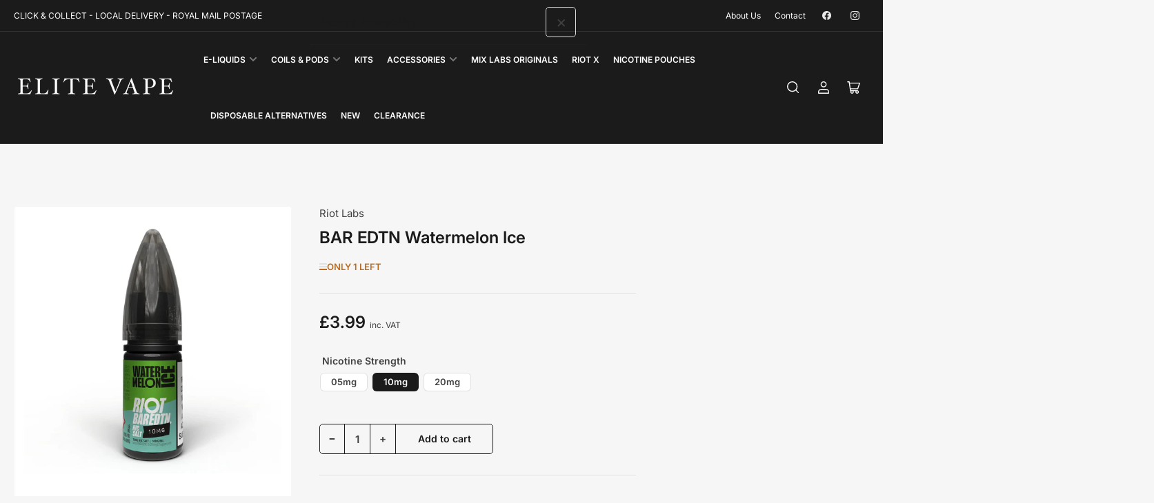

--- FILE ---
content_type: text/html; charset=utf-8
request_url: https://elitevape.co.uk/products/bar-edtn-watermelon-ice
body_size: 78581
content:
<!doctype html>
<html
  lang="en"
  
>
  <head>
    <meta charset="utf-8">
    <meta name="viewport" content="width=device-width, initial-scale=1">
    <script type="text/javascript" src="//widget.trustpilot.com/bootstrap/v5/tp.widget.bootstrap.min.js" async></script>
    <script async src="https://pagead2.googlesyndication.com/pagead/js/adsbygoogle.js?client=ca-pub-7931955738285096"
     crossorigin="anonymous"></script>
    <title>
      BAR EDTN Watermelon Ice
 &ndash; Elite Vape</title>

    <link rel="preconnect" href="//cdn.shopify.com" crossorigin>

    
      <link rel="preconnect" href="//fonts.shopifycdn.com" crossorigin>
    

    
    
      <link
        rel="preload"
        as="font"
        href="//elitevape.co.uk/cdn/fonts/inter/inter_n4.b2a3f24c19b4de56e8871f609e73ca7f6d2e2bb9.woff2"
        type="font/woff2"
        crossorigin
      >
    
    
      <link
        rel="preload"
        as="font"
        href="//elitevape.co.uk/cdn/fonts/inter/inter_n6.771af0474a71b3797eb38f3487d6fb79d43b6877.woff2"
        type="font/woff2"
        crossorigin
      >
    
    

    



<style data-shopify>
   @font-face {
  font-family: Inter;
  font-weight: 400;
  font-style: normal;
  font-display: swap;
  src: url("//elitevape.co.uk/cdn/fonts/inter/inter_n4.b2a3f24c19b4de56e8871f609e73ca7f6d2e2bb9.woff2") format("woff2"),
       url("//elitevape.co.uk/cdn/fonts/inter/inter_n4.af8052d517e0c9ffac7b814872cecc27ae1fa132.woff") format("woff");
}

   @font-face {
  font-family: Inter;
  font-weight: 700;
  font-style: normal;
  font-display: swap;
  src: url("//elitevape.co.uk/cdn/fonts/inter/inter_n7.02711e6b374660cfc7915d1afc1c204e633421e4.woff2") format("woff2"),
       url("//elitevape.co.uk/cdn/fonts/inter/inter_n7.6dab87426f6b8813070abd79972ceaf2f8d3b012.woff") format("woff");
}

   @font-face {
  font-family: Inter;
  font-weight: 400;
  font-style: italic;
  font-display: swap;
  src: url("//elitevape.co.uk/cdn/fonts/inter/inter_i4.feae1981dda792ab80d117249d9c7e0f1017e5b3.woff2") format("woff2"),
       url("//elitevape.co.uk/cdn/fonts/inter/inter_i4.62773b7113d5e5f02c71486623cf828884c85c6e.woff") format("woff");
}

   @font-face {
  font-family: Inter;
  font-weight: 700;
  font-style: italic;
  font-display: swap;
  src: url("//elitevape.co.uk/cdn/fonts/inter/inter_i7.b377bcd4cc0f160622a22d638ae7e2cd9b86ea4c.woff2") format("woff2"),
       url("//elitevape.co.uk/cdn/fonts/inter/inter_i7.7c69a6a34e3bb44fcf6f975857e13b9a9b25beb4.woff") format("woff");
}

   @font-face {
  font-family: Inter;
  font-weight: 600;
  font-style: normal;
  font-display: swap;
  src: url("//elitevape.co.uk/cdn/fonts/inter/inter_n6.771af0474a71b3797eb38f3487d6fb79d43b6877.woff2") format("woff2"),
       url("//elitevape.co.uk/cdn/fonts/inter/inter_n6.88c903d8f9e157d48b73b7777d0642925bcecde7.woff") format("woff");
}

   @font-face {
  font-family: Inter;
  font-weight: 700;
  font-style: normal;
  font-display: swap;
  src: url("//elitevape.co.uk/cdn/fonts/inter/inter_n7.02711e6b374660cfc7915d1afc1c204e633421e4.woff2") format("woff2"),
       url("//elitevape.co.uk/cdn/fonts/inter/inter_n7.6dab87426f6b8813070abd79972ceaf2f8d3b012.woff") format("woff");
}

   @font-face {
  font-family: Inter;
  font-weight: 600;
  font-style: italic;
  font-display: swap;
  src: url("//elitevape.co.uk/cdn/fonts/inter/inter_i6.3bbe0fe1c7ee4f282f9c2e296f3e4401a48cbe19.woff2") format("woff2"),
       url("//elitevape.co.uk/cdn/fonts/inter/inter_i6.8bea21f57a10d5416ddf685e2c91682ec237876d.woff") format("woff");
}

   @font-face {
  font-family: Inter;
  font-weight: 700;
  font-style: italic;
  font-display: swap;
  src: url("//elitevape.co.uk/cdn/fonts/inter/inter_i7.b377bcd4cc0f160622a22d638ae7e2cd9b86ea4c.woff2") format("woff2"),
       url("//elitevape.co.uk/cdn/fonts/inter/inter_i7.7c69a6a34e3bb44fcf6f975857e13b9a9b25beb4.woff") format("woff");
}

@font-face {
  font-family: Inter;
  font-weight: 600;
  font-style: normal;
  font-display: swap;
  src: url("//elitevape.co.uk/cdn/fonts/inter/inter_n6.771af0474a71b3797eb38f3487d6fb79d43b6877.woff2") format("woff2"),
       url("//elitevape.co.uk/cdn/fonts/inter/inter_n6.88c903d8f9e157d48b73b7777d0642925bcecde7.woff") format("woff");
}

:root {
   	--page-width: 158rem;
   	--spacing-base-1: 2rem;

   	--grid-desktop-horizontal-spacing: 16px;
   	--grid-desktop-vertical-spacing: 16px;
   	--grid-mobile-horizontal-spacing: 10px;
   	--grid-mobile-vertical-spacing: 10px;

   	--border-radius-base: 5px;
   	--buttons-radius: 5px;
   	--inputs-radius: 5px;
   	--inputs-border-width: 1px;
   	--inputs-border-opacity: .2;

   	--color-base-white: #fff;
   	--color-product-review-star: #FFB800;
   	--color-base-text: 64, 64, 64;
   	--color-base-text-alt: 27, 27, 27;
   	--color-base-border: 225, 225, 225;
   	--color-base-background-1: 246, 246, 246;
   	--color-base-background-2: 255, 255, 255;
   	--color-base-accent-1: 27, 23, 93;
   	--color-base-accent-1-text: 255, 255, 255;
   	--color-base-accent-2: 27, 27, 27;
   	--color-base-accent-2-text: 255, 255, 255;
   	--color-base-accent-3: 42, 49, 81;
   	--color-base-accent-3-text: 255, 255, 255;
   	--color-button-disabled: #e1e1e1;
   	--color-card-border: 246, 246, 246;

   	
   	--color-buttons-primary-background: 27, 23, 93;
   	
   	
   	--color-buttons-primary-text: 255, 255, 255;
   	
   	
   	--color-buttons-secondary-background: 27, 27, 27;
   	
   	
   	--color-buttons-secondary-text: 255, 255, 255;
   	

   	--color-sale: rgba(206, 51, 60, 1.0);
   	--color-sale-background: #f1c3c6;
   	--color-error: rgba(188, 34, 34, 1.0);
   	--color-error-background: #fcecec;
   	--color-success: rgba(26, 127, 36, 1.0);
   	--color-success-background: #eefcef;
   	--color-warning: rgba(189, 107, 27, 1.0);
   	--color-warning-background: #f8e1cb;
   	--color-preorder: rgba(11, 108, 255, 1.0);
   	--color-preorder-background: #d2e4ff;
   	--color-backorder: rgba(26, 127, 36, 1.0);
   	--color-backorder-background: #b3efb9;
   	--color-price: 27, 27, 27, 1.0;
   	--color-price-discounted: 64, 64, 64, 1.0;

   	--font-body-family: Inter, sans-serif;
   	--font-body-style: normal;
   	--font-body-weight: 400;
   	--font-bolder-weight: 600;

   	--font-heading-family: Inter, sans-serif;
   	--font-heading-style: normal;
   	--font-heading-weight: 600;

   	--font-body-scale: 1.0;
   	--font-heading-scale: 1.0;
   	--font-heading-spacing: 0.0em;
   	--font-heading-transform: none;
   	--font-product-price-scale: 1.0;
   	--font-product-price-grid-scale: 1.0;

   	--font-buttons-family: Inter,sans-serif;
   	--font-buttons-transform: none;

   	--font-badges-transform: uppercase;
   }

  :root,
  .color-background-1 {
    --color-foreground: var(--color-base-text);
    --color-foreground-alt: var(--color-base-text-alt);
    --color-background: var(--color-base-background-1);
    --color-border: rgb(var(--color-base-border));
    --color-box-shadow: rgba(var(--color-base-border), 0.3);
    --color-accent-1: var(--color-base-accent-1);
    --color-accent-2: var(--color-base-accent-2);
    --color-button: var(--color-buttons-primary-background, var(--color-base-accent-1));
    --color-button-text: var(--color-buttons-primary-text, var(--color-base-accent-1-text));
  }

  .color-background-2 {
    --color-foreground: var(--color-base-text);
    --color-foreground-alt: var(--color-base-text-alt);
    --color-background: var(--color-base-background-2);
    --color-border: rgb(var(--color-base-border));
    --color-box-shadow: rgba(var(--color-base-border), 0.3);
    --color-accent-1: var(--color-base-accent-1);
    --color-accent-2: var(--color-base-accent-2);
    --color-button: var(--color-buttons-primary-background, var(--color-base-accent-1));
    --color-button-text: var(--color-buttons-primary-text, var(--color-base-accent-1-text));
  }

  .color-accent-1 {
    --color-foreground: var(--color-base-accent-1-text);
    --color-foreground-alt: var(--color-base-accent-1-text);
    --color-background: var(--color-base-accent-1);
    --color-border: rgba(var(--color-base-accent-3-text), 0.2);
    --color-box-shadow: rgba(var(--color-base-border), 0.05);
    --color-accent-1: var(--color-base-accent-1-text);
    --color-accent-2: var(--color-base-accent-2);
    --color-button: var(--color-base-accent-2);
    --color-button-text: var(--color-base-accent-2-text);
  }

  .color-accent-2 {
    --color-foreground: var(--color-base-accent-2-text);
    --color-foreground-alt: var(--color-base-accent-2-text);
    --color-background: var(--color-base-accent-2);
    --color-border: rgba(var(--color-base-accent-2-text), 0.1);
    --color-box-shadow: rgba(var(--color-base-border), 0.05);
    --color-accent-1: var(--color-base-accent-1-text);
    --color-accent-2: var(--color-base-accent-1);
    --color-button: var(--color-base-accent-1);
    --color-button-text: var(--color-base-accent-1-text);
  }

  .color-accent-3 {
    --color-foreground: var(--color-base-accent-3-text);
    --color-foreground-alt: var(--color-base-accent-3-text);
    --color-background: var(--color-base-accent-3);
    --color-border: rgba(var(--color-base-accent-3-text), 0.1);
    --color-box-shadow: rgba(var(--color-base-border), 0.05);
    --color-accent-1: var(--color-base-accent-1-text);
    --color-accent-2: var(--color-base-accent-1);
    --color-button: var(--color-base-accent-1);
    --color-button-text: var(--color-base-accent-1-text);
  }

  body,
  .color-background-1,
  .color-background-2,
  .color-accent-1,
  .color-accent-2,
  .color-accent-3 {
   color: rgb(var(--color-foreground));
   background-color: rgb(var(--color-background));
  }
</style>


    <style>
      html {
        box-sizing: border-box;
        -ms-overflow-style: scrollbar;
        -webkit-tap-highlight-color: rgba(0, 0, 0, 0);
        height: 100%;
        font-size: calc(var(--font-body-scale) * 62.5%);
        scroll-behavior: smooth;
        line-height: 1.15;
        -webkit-text-size-adjust: 100%;
      }

      * {
        box-sizing: inherit;
      }

      *::before,
      *::after {
        box-sizing: inherit;
      }

      .drawer {
        position: fixed;
        top: 0;
        inset-inline-end: 0;
        height: 100dvh;
        width: 85vw;
        max-width: 40rem;
        transform: translateX(calc(100% + 5rem));
      }

      [dir='rtl'] .drawer {
        transform: translateX(calc(-100% - 5rem));
      }

      .dropdown-list-wrap {
        visibility: hidden;
        opacity: 0;
      }

      .breadcrumb {
        display: none;
      }

      @media (min-width: 990px) {
        .breadcrumb {
          display: block;
        }
      }

      slideshow-component {
        display: block;
        height: auto;
        overflow: visible;
        position: relative;
      }

      .slideshow {
        position: relative;
        display: block;
        overflow: hidden;
        z-index: 1;
      }

      .slideshow-slide {
        position: relative;
        width: 100%;
        display: block;
        flex: none;
      }
    </style>

    <link href="//elitevape.co.uk/cdn/shop/t/27/assets/base.css?v=83682747193425966811745922072" rel="stylesheet" type="text/css" media="all" />

    <script src="//elitevape.co.uk/cdn/shop/t/27/assets/pubsub.js?v=76057839005962940711745922072" defer="defer"></script>
    <script src="//elitevape.co.uk/cdn/shop/t/27/assets/scripts.js?v=46550043881788263671745922071" defer="defer"></script>

    <script>window.performance && window.performance.mark && window.performance.mark('shopify.content_for_header.start');</script><meta id="shopify-digital-wallet" name="shopify-digital-wallet" content="/73388687651/digital_wallets/dialog">
<link rel="alternate" type="application/json+oembed" href="https://elitevape.co.uk/products/bar-edtn-watermelon-ice.oembed">
<script async="async" src="/checkouts/internal/preloads.js?locale=en-GB"></script>
<script id="shopify-features" type="application/json">{"accessToken":"0b7f857c0e5be2916e10ba3fe1f84e80","betas":["rich-media-storefront-analytics"],"domain":"elitevape.co.uk","predictiveSearch":true,"shopId":73388687651,"locale":"en"}</script>
<script>var Shopify = Shopify || {};
Shopify.shop = "elite-vape-uk.myshopify.com";
Shopify.locale = "en";
Shopify.currency = {"active":"GBP","rate":"1.0"};
Shopify.country = "GB";
Shopify.theme = {"name":"Updated copy of New Maranello 3.0.0","id":179220513148,"schema_name":"Maranello","schema_version":"3.1.0","theme_store_id":2186,"role":"main"};
Shopify.theme.handle = "null";
Shopify.theme.style = {"id":null,"handle":null};
Shopify.cdnHost = "elitevape.co.uk/cdn";
Shopify.routes = Shopify.routes || {};
Shopify.routes.root = "/";</script>
<script type="module">!function(o){(o.Shopify=o.Shopify||{}).modules=!0}(window);</script>
<script>!function(o){function n(){var o=[];function n(){o.push(Array.prototype.slice.apply(arguments))}return n.q=o,n}var t=o.Shopify=o.Shopify||{};t.loadFeatures=n(),t.autoloadFeatures=n()}(window);</script>
<script id="shop-js-analytics" type="application/json">{"pageType":"product"}</script>
<script defer="defer" async type="module" src="//elitevape.co.uk/cdn/shopifycloud/shop-js/modules/v2/client.init-shop-cart-sync_BN7fPSNr.en.esm.js"></script>
<script defer="defer" async type="module" src="//elitevape.co.uk/cdn/shopifycloud/shop-js/modules/v2/chunk.common_Cbph3Kss.esm.js"></script>
<script defer="defer" async type="module" src="//elitevape.co.uk/cdn/shopifycloud/shop-js/modules/v2/chunk.modal_DKumMAJ1.esm.js"></script>
<script type="module">
  await import("//elitevape.co.uk/cdn/shopifycloud/shop-js/modules/v2/client.init-shop-cart-sync_BN7fPSNr.en.esm.js");
await import("//elitevape.co.uk/cdn/shopifycloud/shop-js/modules/v2/chunk.common_Cbph3Kss.esm.js");
await import("//elitevape.co.uk/cdn/shopifycloud/shop-js/modules/v2/chunk.modal_DKumMAJ1.esm.js");

  window.Shopify.SignInWithShop?.initShopCartSync?.({"fedCMEnabled":true,"windoidEnabled":true});

</script>
<script>(function() {
  var isLoaded = false;
  function asyncLoad() {
    if (isLoaded) return;
    isLoaded = true;
    var urls = ["https:\/\/shy.elfsight.com\/p\/platform.js?shop=elite-vape-uk.myshopify.com","https:\/\/joy.avada.io\/scripttag\/avada-joy-tracking.min.js?shop=elite-vape-uk.myshopify.com","https:\/\/widget.trustpilot.com\/bootstrap\/v5\/tp.widget.sync.bootstrap.min.js?shop=elite-vape-uk.myshopify.com","https:\/\/ecommplugins-scripts.trustpilot.com\/v2.1\/js\/header.min.js?settings=eyJrZXkiOiJNdHc2Y0pBbmhmcG00RzhvIiwicyI6Im5vbmUifQ==\u0026v=2.5\u0026shop=elite-vape-uk.myshopify.com","https:\/\/ecommplugins-scripts.trustpilot.com\/v2.1\/js\/success.min.js?settings=eyJrZXkiOiJNdHc2Y0pBbmhmcG00RzhvIiwicyI6Im5vbmUiLCJ0IjpbIm9yZGVycy9mdWxmaWxsZWQiXSwidiI6IiIsImEiOiIifQ==\u0026shop=elite-vape-uk.myshopify.com","https:\/\/ecommplugins-trustboxsettings.trustpilot.com\/elite-vape-uk.myshopify.com.js?settings=1754483880169\u0026shop=elite-vape-uk.myshopify.com"];
    for (var i = 0; i < urls.length; i++) {
      var s = document.createElement('script');
      s.type = 'text/javascript';
      s.async = true;
      s.src = urls[i];
      var x = document.getElementsByTagName('script')[0];
      x.parentNode.insertBefore(s, x);
    }
  };
  if(window.attachEvent) {
    window.attachEvent('onload', asyncLoad);
  } else {
    window.addEventListener('load', asyncLoad, false);
  }
})();</script>
<script id="__st">var __st={"a":73388687651,"offset":0,"reqid":"f0051a24-5477-4b28-b92f-217c3fc1b9b9-1769875049","pageurl":"elitevape.co.uk\/products\/bar-edtn-watermelon-ice","u":"cd92b4e9edca","p":"product","rtyp":"product","rid":9016249057571};</script>
<script>window.ShopifyPaypalV4VisibilityTracking = true;</script>
<script id="captcha-bootstrap">!function(){'use strict';const t='contact',e='account',n='new_comment',o=[[t,t],['blogs',n],['comments',n],[t,'customer']],c=[[e,'customer_login'],[e,'guest_login'],[e,'recover_customer_password'],[e,'create_customer']],r=t=>t.map((([t,e])=>`form[action*='/${t}']:not([data-nocaptcha='true']) input[name='form_type'][value='${e}']`)).join(','),a=t=>()=>t?[...document.querySelectorAll(t)].map((t=>t.form)):[];function s(){const t=[...o],e=r(t);return a(e)}const i='password',u='form_key',d=['recaptcha-v3-token','g-recaptcha-response','h-captcha-response',i],f=()=>{try{return window.sessionStorage}catch{return}},m='__shopify_v',_=t=>t.elements[u];function p(t,e,n=!1){try{const o=window.sessionStorage,c=JSON.parse(o.getItem(e)),{data:r}=function(t){const{data:e,action:n}=t;return t[m]||n?{data:e,action:n}:{data:t,action:n}}(c);for(const[e,n]of Object.entries(r))t.elements[e]&&(t.elements[e].value=n);n&&o.removeItem(e)}catch(o){console.error('form repopulation failed',{error:o})}}const l='form_type',E='cptcha';function T(t){t.dataset[E]=!0}const w=window,h=w.document,L='Shopify',v='ce_forms',y='captcha';let A=!1;((t,e)=>{const n=(g='f06e6c50-85a8-45c8-87d0-21a2b65856fe',I='https://cdn.shopify.com/shopifycloud/storefront-forms-hcaptcha/ce_storefront_forms_captcha_hcaptcha.v1.5.2.iife.js',D={infoText:'Protected by hCaptcha',privacyText:'Privacy',termsText:'Terms'},(t,e,n)=>{const o=w[L][v],c=o.bindForm;if(c)return c(t,g,e,D).then(n);var r;o.q.push([[t,g,e,D],n]),r=I,A||(h.body.append(Object.assign(h.createElement('script'),{id:'captcha-provider',async:!0,src:r})),A=!0)});var g,I,D;w[L]=w[L]||{},w[L][v]=w[L][v]||{},w[L][v].q=[],w[L][y]=w[L][y]||{},w[L][y].protect=function(t,e){n(t,void 0,e),T(t)},Object.freeze(w[L][y]),function(t,e,n,w,h,L){const[v,y,A,g]=function(t,e,n){const i=e?o:[],u=t?c:[],d=[...i,...u],f=r(d),m=r(i),_=r(d.filter((([t,e])=>n.includes(e))));return[a(f),a(m),a(_),s()]}(w,h,L),I=t=>{const e=t.target;return e instanceof HTMLFormElement?e:e&&e.form},D=t=>v().includes(t);t.addEventListener('submit',(t=>{const e=I(t);if(!e)return;const n=D(e)&&!e.dataset.hcaptchaBound&&!e.dataset.recaptchaBound,o=_(e),c=g().includes(e)&&(!o||!o.value);(n||c)&&t.preventDefault(),c&&!n&&(function(t){try{if(!f())return;!function(t){const e=f();if(!e)return;const n=_(t);if(!n)return;const o=n.value;o&&e.removeItem(o)}(t);const e=Array.from(Array(32),(()=>Math.random().toString(36)[2])).join('');!function(t,e){_(t)||t.append(Object.assign(document.createElement('input'),{type:'hidden',name:u})),t.elements[u].value=e}(t,e),function(t,e){const n=f();if(!n)return;const o=[...t.querySelectorAll(`input[type='${i}']`)].map((({name:t})=>t)),c=[...d,...o],r={};for(const[a,s]of new FormData(t).entries())c.includes(a)||(r[a]=s);n.setItem(e,JSON.stringify({[m]:1,action:t.action,data:r}))}(t,e)}catch(e){console.error('failed to persist form',e)}}(e),e.submit())}));const S=(t,e)=>{t&&!t.dataset[E]&&(n(t,e.some((e=>e===t))),T(t))};for(const o of['focusin','change'])t.addEventListener(o,(t=>{const e=I(t);D(e)&&S(e,y())}));const B=e.get('form_key'),M=e.get(l),P=B&&M;t.addEventListener('DOMContentLoaded',(()=>{const t=y();if(P)for(const e of t)e.elements[l].value===M&&p(e,B);[...new Set([...A(),...v().filter((t=>'true'===t.dataset.shopifyCaptcha))])].forEach((e=>S(e,t)))}))}(h,new URLSearchParams(w.location.search),n,t,e,['guest_login'])})(!0,!0)}();</script>
<script integrity="sha256-4kQ18oKyAcykRKYeNunJcIwy7WH5gtpwJnB7kiuLZ1E=" data-source-attribution="shopify.loadfeatures" defer="defer" src="//elitevape.co.uk/cdn/shopifycloud/storefront/assets/storefront/load_feature-a0a9edcb.js" crossorigin="anonymous"></script>
<script data-source-attribution="shopify.dynamic_checkout.dynamic.init">var Shopify=Shopify||{};Shopify.PaymentButton=Shopify.PaymentButton||{isStorefrontPortableWallets:!0,init:function(){window.Shopify.PaymentButton.init=function(){};var t=document.createElement("script");t.src="https://elitevape.co.uk/cdn/shopifycloud/portable-wallets/latest/portable-wallets.en.js",t.type="module",document.head.appendChild(t)}};
</script>
<script data-source-attribution="shopify.dynamic_checkout.buyer_consent">
  function portableWalletsHideBuyerConsent(e){var t=document.getElementById("shopify-buyer-consent"),n=document.getElementById("shopify-subscription-policy-button");t&&n&&(t.classList.add("hidden"),t.setAttribute("aria-hidden","true"),n.removeEventListener("click",e))}function portableWalletsShowBuyerConsent(e){var t=document.getElementById("shopify-buyer-consent"),n=document.getElementById("shopify-subscription-policy-button");t&&n&&(t.classList.remove("hidden"),t.removeAttribute("aria-hidden"),n.addEventListener("click",e))}window.Shopify?.PaymentButton&&(window.Shopify.PaymentButton.hideBuyerConsent=portableWalletsHideBuyerConsent,window.Shopify.PaymentButton.showBuyerConsent=portableWalletsShowBuyerConsent);
</script>
<script data-source-attribution="shopify.dynamic_checkout.cart.bootstrap">document.addEventListener("DOMContentLoaded",(function(){function t(){return document.querySelector("shopify-accelerated-checkout-cart, shopify-accelerated-checkout")}if(t())Shopify.PaymentButton.init();else{new MutationObserver((function(e,n){t()&&(Shopify.PaymentButton.init(),n.disconnect())})).observe(document.body,{childList:!0,subtree:!0})}}));
</script>
<script id='scb4127' type='text/javascript' async='' src='https://elitevape.co.uk/cdn/shopifycloud/privacy-banner/storefront-banner.js'></script>
<script>window.performance && window.performance.mark && window.performance.mark('shopify.content_for_header.end');</script>

    <script>
      if (Shopify.designMode) {
        document.documentElement.classList.add('shopify-design-mode');
      }
    </script>
      <meta name="description" content="Bring the vacation vibes with an iconic fruit &amp;amp; ice paired vape. A sweetened mouth-watering watermelon that has been frozen to its core.">
    
    <link rel="canonical" href="https://elitevape.co.uk/products/bar-edtn-watermelon-ice">
    


<meta property="og:site_name" content="Elite Vape">
<meta property="og:url" content="https://elitevape.co.uk/products/bar-edtn-watermelon-ice">
<meta property="og:title" content="BAR EDTN Watermelon Ice">
<meta property="og:type" content="product">
<meta property="og:description" content="Bring the vacation vibes with an iconic fruit &amp;amp; ice paired vape. A sweetened mouth-watering watermelon that has been frozen to its core."><meta property="og:image" content="http://elitevape.co.uk/cdn/shop/files/RIOT-BAR-EDTN-10ML-2023-FRONT-WI-10MG.jpg?v=1709810046">
  <meta property="og:image:secure_url" content="https://elitevape.co.uk/cdn/shop/files/RIOT-BAR-EDTN-10ML-2023-FRONT-WI-10MG.jpg?v=1709810046">
  <meta property="og:image:width" content="2160">
  <meta property="og:image:height" content="2160"><meta
    property="og:price:amount"
    content="3.99"
  >
  <meta property="og:price:currency" content="GBP"><meta name="twitter:card" content="summary_large_image">
<meta name="twitter:title" content="BAR EDTN Watermelon Ice">
<meta name="twitter:description" content="Bring the vacation vibes with an iconic fruit &amp;amp; ice paired vape. A sweetened mouth-watering watermelon that has been frozen to its core.">

    
      <link
        rel="icon"
        type="image/png"
        href="//elitevape.co.uk/cdn/shop/files/Favicon.png?crop=center&height=32&v=1705572277&width=32"
      >
    

    <script>
  async function fetchGoogleReviews() {
    const reviewsContainer = document.getElementById("google-reviews");

    try {
      const res = await fetch("https://8cb20ded.google-reviews-bix.pages.dev"); // Replace with your worker's URL
      const data = await res.json();

      if (data.result && data.result.reviews) {
        const reviews = data.result.reviews.slice(0, 5);
        reviews.forEach(review => {
          const div = document.createElement("div");
          div.className = "google-review";
          div.innerHTML = `
            <p><strong>${review.author_name}</strong> ★ ${review.rating}</p>
            <p>${review.text}</p>
          `;
          reviewsContainer.appendChild(div);
        });
      } else {
        reviewsContainer.innerHTML = "<p>No reviews found.</p>";
      }
    } catch (error) {
      reviewsContainer.innerHTML = "<p>Error loading reviews.</p>";
      console.error("Review fetch error:", error);
    }
  }

  document.addEventListener("DOMContentLoaded", fetchGoogleReviews);
    </script>
  <!-- BEGIN app block: shopify://apps/bestseller-product-tag-manager/blocks/app-embed-block/11e34879-66d9-41f7-a9f0-471df4310bed --><dot-card-tag-badge style="display:none" id="dot-product-card-app-block"></dot-card-tag-badge>
<script src="" defer></script>


<!-- END app block --><!-- BEGIN app block: shopify://apps/avis-product-options/blocks/avisplus-product-options/e076618e-4c9c-447f-ad6d-4f1577799c29 -->


<script>
    window.OpusNoShadowRoot=true;
    window.apo_js_loaded={options:!1,style_collection:!1,style_product:!1,minicart:!1};
    window.ap_front_settings = {
      root_api:"https://apo-api.avisplus.io/",
      check_on: {add_to_cart: false, check_out: false},
      page_type: "product",
      shop_id: "73388687651",
      money_format: "£{{amount}}",
      money_with_currency_format: "£{{amount}} GBP",
      icon_tooltip: "https://cdn.shopify.com/extensions/019c13fb-54e7-7ab2-918b-e82eca6b4ed1/avis-options-v1.7.139.12/assets/tooltip.svg",
      currency_code: '',
      url_jquery: "https://cdn.shopify.com/extensions/019c13fb-54e7-7ab2-918b-e82eca6b4ed1/avis-options-v1.7.139.12/assets/jquery-3.6.0.min.js",
      theme_name: "",
      customer: null ,
      customer_order_count: ``,
      curCountryCode: `GB`,
      url_css_date: "https://cdn.shopify.com/extensions/019c13fb-54e7-7ab2-918b-e82eca6b4ed1/avis-options-v1.7.139.12/assets/apo-date.min.css",
      url_css_main_v1: "https://cdn.shopify.com/extensions/019c13fb-54e7-7ab2-918b-e82eca6b4ed1/avis-options-v1.7.139.12/assets/apo-product-options_v1.min.css",
      url_css_main_v2: "https://cdn.shopify.com/extensions/019c13fb-54e7-7ab2-918b-e82eca6b4ed1/avis-options-v1.7.139.12/assets/apo-product-options_v2.min.css",
      joinAddCharge: "|",
      cart_collections: [],
      inventories: {},
      product_info: {
        product: {"id":9016249057571,"title":"BAR EDTN Watermelon Ice","handle":"bar-edtn-watermelon-ice","description":"Bring the vacation vibes with an iconic fruit \u0026amp; ice paired vape. A sweetened mouth-watering watermelon that has been frozen to its core.","published_at":"2024-02-28T15:36:32+00:00","created_at":"2024-02-28T15:36:34+00:00","vendor":"Riot Labs","type":"10ml Nic Salt E-Liquid","tags":["10ml","50\/50","Salt"],"price":399,"price_min":399,"price_max":399,"available":true,"price_varies":false,"compare_at_price":null,"compare_at_price_min":0,"compare_at_price_max":0,"compare_at_price_varies":false,"variants":[{"id":47635546636579,"title":"05mg","option1":"05mg","option2":null,"option3":null,"sku":"5056059553863","requires_shipping":true,"taxable":true,"featured_image":null,"available":false,"name":"BAR EDTN Watermelon Ice - 05mg","public_title":"05mg","options":["05mg"],"price":399,"weight":19,"compare_at_price":null,"inventory_management":"shopify","barcode":"5056059553863","requires_selling_plan":false,"selling_plan_allocations":[]},{"id":47635546669347,"title":"10mg","option1":"10mg","option2":null,"option3":null,"sku":"5056059553870","requires_shipping":true,"taxable":true,"featured_image":null,"available":true,"name":"BAR EDTN Watermelon Ice - 10mg","public_title":"10mg","options":["10mg"],"price":399,"weight":19,"compare_at_price":null,"inventory_management":"shopify","barcode":"5056059553870","requires_selling_plan":false,"selling_plan_allocations":[]},{"id":47635546702115,"title":"20mg","option1":"20mg","option2":null,"option3":null,"sku":"5056059553887","requires_shipping":true,"taxable":true,"featured_image":null,"available":true,"name":"BAR EDTN Watermelon Ice - 20mg","public_title":"20mg","options":["20mg"],"price":399,"weight":19,"compare_at_price":null,"inventory_management":"shopify","barcode":"5056059553887","requires_selling_plan":false,"selling_plan_allocations":[]}],"images":["\/\/elitevape.co.uk\/cdn\/shop\/files\/RIOT-BAR-EDTN-10ML-2023-FRONT-WI-10MG.jpg?v=1709810046"],"featured_image":"\/\/elitevape.co.uk\/cdn\/shop\/files\/RIOT-BAR-EDTN-10ML-2023-FRONT-WI-10MG.jpg?v=1709810046","options":["Nicotine Strength"],"media":[{"alt":null,"id":37055301714211,"position":1,"preview_image":{"aspect_ratio":1.0,"height":2160,"width":2160,"src":"\/\/elitevape.co.uk\/cdn\/shop\/files\/RIOT-BAR-EDTN-10ML-2023-FRONT-WI-10MG.jpg?v=1709810046"},"aspect_ratio":1.0,"height":2160,"media_type":"image","src":"\/\/elitevape.co.uk\/cdn\/shop\/files\/RIOT-BAR-EDTN-10ML-2023-FRONT-WI-10MG.jpg?v=1709810046","width":2160}],"requires_selling_plan":false,"selling_plan_groups":[],"content":"Bring the vacation vibes with an iconic fruit \u0026amp; ice paired vape. A sweetened mouth-watering watermelon that has been frozen to its core."},
        product_id: `9016249057571`,
        collections: []
      },
    };
  window.avisConfigs = window.ap_front_settings;window.ap_front_settings.product_info.collections.push({id: '471362470179', title: "Products"});window.ap_front_settings.product_info.collections.push({id: '667578040700', title: "Quick Order"});window.ap_front_settings.product_info.collections.push({id: '676270178684', title: "Riot 10ml Salts | 4 for £10"});window.ap_front_settings.product_info.collections.push({id: '470834118947', title: "Riot BAR EDTN"});window.ap_front_settings.config = {};
    window.ap_front_settings.config.app_v = 'v2,v3,v3';
    window.apoThemeConfigs = null;
    window.ap_front_settings.config["optionset"]=[];
    window.apoOptionLocales = {options:null, config: null, version: "2025-01", avisOptions:{}, avisSettings:{}, locale:"en"};
    window.apoOptionLocales.convertLocales = function (locale) {
        var localeUpper = locale.toUpperCase();
        return ["PT-BR","PT-PT", "ZH-CN","ZH-TW"].includes(localeUpper) ? localeUpper.replace("-", "_") : localeUpper.match(/^[a-zA-Z]{2}-[a-zA-Z]{2}$/) ? localeUpper.substring(0, 2) : localeUpper;
    };var styleOptions = [];
    var avisListLocales = {};
    var listKeyMeta = [];
    var AvisOptionsData = AvisOptionsData || {};
        window.ap_front_settings.config['config_app'] =  {"enabled":"true","show_cart_discount":"false","shop_id":"73388687651","text_price_add":"Selection will add {price_add} to the price","text_customization_cost_for":"Nicotine Selection Cost for","text_alert_text_input":"Please add your personalized text before adding this item to cart","text_alert_number_input":"Please enter a number before adding this item to cart","text_alert_checkbox_radio_swatches_input":"Please select your options before adding this item to cart","text_alert_text_select":"Please select an option before adding this item to cart","text_file_upload_button":"Choose File","text_alert_file_upload":"Please add your personalized File before adding this item to cart","customize_alert_required_min_selections":"Please select at least {min_selections} options before adding this item to cart","customize_alert_required_min_quantity":"Please select at least {min_quantity} item(s) before adding this item to cart","text_customization_notification_min_quantity":"Selected {selected_quantity} item(s). Please select at least {min_total_quantity} item(s)","text_customization_notification_max_quantity":"Selected {selected_quantity} out of {max_total_quantity} item(s)","text_edit_options_cart":"Edit options","text_cancel_edit_options_cart":"Cancel","text_save_changes_edit_options_cart":"Save changes","show_watermark_on_product_page":false,"use_css_version":"v2","customize_options":{"general":{"option_title_color":{"color":"theme","with_theme_default":true,"default_value":"#000"},"tooltip_help_text_color":{"color":"default","with_theme_default":false,"default_value":"#000"},"below_help_text_color":{"color":"theme","with_theme_default":true,"default_value":"#000"},"variant_title_color":{"color":"theme","with_theme_default":true,"default_value":"#000"},"option_box_bg_color":{"color":"transparent","with_theme_default":true,"default_value":"#fff"},"option_box_border_color":{"color":"transparent","with_theme_default":true,"default_value":"#fff"},"option_title_bold":false,"option_title_italic":false,"option_title_underline":false,"option_variant_bold":false,"option_variant_italic":false,"option_variant_underline":false,"option_title_font_size":14,"tooltip_help_text_font_size":13,"below_help_text_font_size":14,"variant_title_font_size":14,"border_shape":"square","option_box_padding":0,"option_box_radius":4,"column_width":"default","column_width_variant":"default","column_width_variant_custom":5},"input_field":{"border_color":{"color":"default","with_theme_default":false,"default_value":"#e5e5e5"},"bg_color":{"color":"transparent","with_theme_default":true,"default_value":"#fff"},"input_text_color":{"color":"default","with_theme_default":false,"default_value":"#000"},"border_shape":"square","border_radius":4,"column_width":"default"},"radio_btn":{"default_btn_color":{"color":"default","with_theme_default":false,"default_value":"#ad0000"},"pill_text_selected_color":{"color":"default","with_theme_default":false,"default_value":"#fff"},"pill_text_unselected_color":{"color":"theme","with_theme_default":true,"default_value":"#000"},"pill_border_selected_color":{"color":"default","with_theme_default":false,"default_value":"#000"},"pill_border_unselected_color":{"color":"default","with_theme_default":false,"default_value":"#000"},"pill_bg_selected_color":{"color":"default","with_theme_default":false,"default_value":"#000"},"pill_bg_unselected_color":{"color":"transparent","with_theme_default":true,"default_value":"#fff"},"variant_title_color":{"color":"theme","with_theme_default":true,"default_value":"#000"},"shape":"default","border_radius":4,"column_width":"default"},"checkbox":{"default_btn_color":{"color":"default","with_theme_default":false,"default_value":"#ad0000"},"pill_text_selected_color":{"color":"default","with_theme_default":false,"default_value":"#fff"},"pill_text_unselected_color":{"color":"theme","with_theme_default":true,"default_value":"#000"},"pill_border_selected_color":{"color":"default","with_theme_default":false,"default_value":"#000"},"pill_border_unselected_color":{"color":"default","with_theme_default":false,"default_value":"#000"},"pill_bg_selected_color":{"color":"default","with_theme_default":false,"default_value":"#000"},"pill_bg_unselected_color":{"color":"transparent","with_theme_default":true,"default_value":"#fff"},"variant_title_color":{"color":"theme","with_theme_default":true,"default_value":"#000"},"shape":"default","border_radius":4,"column_width":"default"},"select":{"border_color":{"color":"default","with_theme_default":false,"default_value":"#e5e5e5"},"bg_color":{"color":"transparent","with_theme_default":true,"default_value":"#fff"},"text_color":{"color":"default","with_theme_default":false,"default_value":"#000"},"border_shape":"rounded","border_radius":3,"column_width":"default","swatch_shape":"square","swatch_size":1},"swatch":{"border_selected_color":{"color":"default","with_theme_default":false,"default_value":"#ad0000"},"border_unselected_color":{"color":"default","with_theme_default":false,"default_value":"#50505070"},"variant_title_color":{"color":"theme","with_theme_default":true,"default_value":"#000"},"tick_color":{"color":"default","with_theme_default":false,"default_value":"#fff"},"hidden_variant_title":false,"swatch_shape":"square","swatch_size":1,"column_width":"default","hover_image":true},"file":{"btn_color":{"color":"default","with_theme_default":false,"default_value":"#fde5e5"},"text_color":{"color":"default","with_theme_default":false,"default_value":"#f82020"},"column_width":"default"},"add_charge":{"border_color":{"color":"default","with_theme_default":false,"default_value":"#a9a8a8"},"bg_color":{"color":"default","with_theme_default":false,"default_value":"#fff"},"notification_text_color":{"color":"default","with_theme_default":false,"default_value":"#000"},"add_charge_amount_color":{"color":"default","with_theme_default":false,"default_value":"#ad0000"},"column_width":"default"},"discount":{"border_color":{"color":"default","with_theme_default":false,"default_value":"#d5d5d5"},"bg_color":{"color":"default","with_theme_default":false,"default_value":"#fff"},"text_color":{"color":"default","with_theme_default":false,"default_value":"#000"},"focus_border_color":{"color":"default","with_theme_default":false,"default_value":"#1878b9"},"focus_bg_color":{"color":"default","with_theme_default":false,"default_value":"#fff"},"btn_bg_color":{"color":"default","with_theme_default":false,"default_value":"#1878b9"},"btn_text_color":{"color":"default","with_theme_default":false,"default_value":"#fff"}}},"customize_discount_box_css":"\n      .avis-discount-input {\n        \n        \n        \n      }\n\n      .avis-discount-input:focus {\n        \n        \n      }\n\n      .avis-discount-apply {\n        \n        \n      }\n\n    ","history_create_at":"2023-09-07T06:00:00.000Z","widget":{"position":"default","selector":"","show_quickview":true},"cart_page":{"edit_options":true},"product_page":{"add_price_to_variant":true,"show_extra_charge":true},"hide_hover_img_swatches":"","shopify_option":{"setting":{"s_show_product_page":false,"s_show_collection_page":false,"s_show_button_addcart":false,"s_is_addcart_ajax":false,"s_show_option_name_product":false,"s_show_option_name_collection":false,"s_show_limit_number_swatch":false,"s_limit_number_swatch":5,"s_show_tooltip_product":false,"s_show_tooltip_collection":false},"localization":{"add_to_cart":"Add to cart","added_to_cart":"Added to cart","sold_out":"Sold out"}},"theme_key":null,"appPlan":"BASIC","is_addcharge_apo_option":false};
        window.apoOptionLocales.config = {"primary_locale":"en","storefront_connect":"fba4b87e6508f6aa28da00bd77cd2f56"};
        styleOptions = [{"_id":"653b88a70d49177b838a4f68","shop_id":"73388687651","option_name":"Nicotine_Strength","option_values":[{"value":"10mg","product_ids":[],"color_1":null,"color_2":null,"image_file":null,"image_url":null},{"value":"20mg","product_ids":[],"color_1":null,"color_2":null,"image_file":null,"image_url":null}],"product_design_id":"dropdownlist","collection_design_id":"collection_dropdownlist","display_style":"dropdownlist","enable_collection":true,"display_style_collection":"dropdownlist","is_deleted":false,"created_at":"2023-10-27T09:53:43.579Z","updated_at":"2023-11-21T16:49:59.398Z","sort_created_at":"2023-10-27T09:53:43.579Z"},{"_id":"653b88a70d49177b838a4f69","shop_id":"73388687651","option_name":"Resistance","option_values":[{"value":"0.4ohm Mesh","product_ids":["8187774042403","8333887897891"],"color_1":null,"color_2":null,"image_file":null,"image_url":null},{"value":"0.6ohm Triple","product_ids":["8187774042403"],"color_1":null,"color_2":null,"image_file":null,"image_url":null},{"value":"0.16ohm Mesh","product_ids":["8187774075171"],"color_1":null,"color_2":null,"image_file":null,"image_url":null},{"value":"0.3ohm Mesh","product_ids":["8187774075171"],"color_1":null,"color_2":null,"image_file":null,"image_url":null},{"value":"0.6ohm DC MTL","product_ids":["8187774075171"],"color_1":null,"color_2":null,"image_file":null,"image_url":null},{"value":"X1-D 0.15ohm","product_ids":["8187775713571"],"color_1":null,"color_2":null,"image_file":null,"image_url":null},{"value":"FL1-D 0.15ohm","product_ids":["8187775779107"],"color_1":null,"color_2":null,"image_file":null,"image_url":null},{"value":"FL2 0.2ohm","product_ids":["8187775779107"],"color_1":null,"color_2":null,"image_file":null,"image_url":null},{"value":"GTX 0.2ohm","product_ids":["8187776074019"],"color_1":null,"color_2":null,"image_file":null,"image_url":null},{"value":"GTX 0.3ohm","product_ids":["8187776074019"],"color_1":null,"color_2":null,"image_file":null,"image_url":null},{"value":"GTX 0.6ohm","product_ids":["8187776074019"],"color_1":null,"color_2":null,"image_file":null,"image_url":null},{"value":"GTX 1.2ohm","product_ids":["8187776074019"],"color_1":null,"color_2":null,"image_file":null,"image_url":null},{"value":"GTX 0.4ohm","product_ids":["8187776074019"],"color_1":null,"color_2":null,"image_file":null,"image_url":null},{"value":"GTX 0.15ohm","product_ids":["8187776074019"],"color_1":null,"color_2":null,"image_file":null,"image_url":null},{"value":"GTX 0.8ohm","product_ids":["8187776074019"],"color_1":null,"color_2":null,"image_file":null,"image_url":null},{"value":"0.15ohm","product_ids":["8187776139555","8187795079459","8187776270627","8187788165411"],"color_1":null,"color_2":null,"image_file":null,"image_url":null},{"value":"0.3ohm","product_ids":["8187776139555","8197650874659","8187806941475"],"color_1":null,"color_2":null,"image_file":null,"image_url":null},{"value":"0.2ohm","product_ids":["8187785838883","8187806941475","8187776270627","8187788165411"],"color_1":null,"color_2":null,"image_file":null,"image_url":null},{"value":"0.25ohm DC","product_ids":["8187776270627"],"color_1":null,"color_2":null,"image_file":null,"image_url":null},{"value":"0.4ohm","product_ids":["8187785838883","8187806941475","8187807039779","8187776270627","8187788165411","8252554510627"],"color_1":null,"color_2":null,"image_file":null,"image_url":null},{"value":"0.6ohm","product_ids":["8187776598307","8202005578019","8197515706659","8187806941475","8187807138083","8252554510627","8187782529315"],"color_1":null,"color_2":null,"image_file":null,"image_url":null},{"value":"0.8ohm","product_ids":["8187776598307","8187804549411","8197650874659","8197515706659","8252554510627","8187782529315"],"color_1":null,"color_2":null,"image_file":null,"image_url":null},{"value":"1.2ohm","product_ids":["8197650874659","8187807039779","8335323824419","8187807138083","8187782529315"],"color_1":null,"color_2":null,"image_file":null,"image_url":null},{"value":"DM1 0.15ohm","product_ids":["8187788919075"],"color_1":null,"color_2":null,"image_file":null,"image_url":null},{"value":"DM2 0.2ohm","product_ids":["8187788919075"],"color_1":null,"color_2":null,"image_file":null,"image_url":null},{"value":"DM3 0.15ohm","product_ids":["8187788919075"],"color_1":null,"color_2":null,"image_file":null,"image_url":null},{"value":"DM4 0.3ohm","product_ids":["8187788919075"],"color_1":null,"color_2":null,"image_file":null,"image_url":null},{"value":"X1 0.2ohm","product_ids":["8187790688547"],"color_1":null,"color_2":null,"image_file":null,"image_url":null},{"value":"X2 0.4ohm","product_ids":["8187790688547"],"color_1":null,"color_2":null,"image_file":null,"image_url":null},{"value":"0.17ohm Mesh","product_ids":["8187791966499"],"color_1":null,"color_2":null,"image_file":null,"image_url":null},{"value":"TW15 0.15ohm","product_ids":["8187792392483"],"color_1":null,"color_2":null,"image_file":null,"image_url":null},{"value":"VM4 0.6ohm","product_ids":["8187792392483"],"color_1":null,"color_2":null,"image_file":null,"image_url":null},{"value":"TW30 0.3ohm","product_ids":["8187792392483"],"color_1":null,"color_2":null,"image_file":null,"image_url":null},{"value":"VM6 0.15ohm","product_ids":["8187792392483"],"color_1":null,"color_2":null,"image_file":null,"image_url":null},{"value":"TW20 0.2ohm","product_ids":["8187792392483"],"color_1":null,"color_2":null,"image_file":null,"image_url":null},{"value":"VM1 0.3ohm","product_ids":["8187792392483"],"color_1":null,"color_2":null,"image_file":null,"image_url":null},{"value":"TR1 1.2ohm","product_ids":["8187792392483"],"color_1":null,"color_2":null,"image_file":null,"image_url":null},{"value":"DW60 0.6ohm","product_ids":["8187792392483"],"color_1":null,"color_2":null,"image_file":null,"image_url":null},{"value":"0.6ohm Mesh","product_ids":["8187792949539","8187799175459","8333887897891"],"color_1":null,"color_2":null,"image_file":null,"image_url":null},{"value":"1.8ohm","product_ids":["8187793768739"],"color_1":null,"color_2":null,"image_file":null,"image_url":null},{"value":"1.6ohm","product_ids":["8197650874659","8187793768739"],"color_1":null,"color_2":null,"image_file":null,"image_url":null},{"value":"A1 0.17ohm","product_ids":["8187794489635"],"color_1":null,"color_2":null,"image_file":null,"image_url":null},{"value":"A2 0.2ohm","product_ids":["8187794489635"],"color_1":null,"color_2":null,"image_file":null,"image_url":null},{"value":"S1 0.15ohm","product_ids":["8187794489635"],"color_1":null,"color_2":null,"image_file":null,"image_url":null},{"value":"S2 0.15ohm","product_ids":["8187794489635"],"color_1":null,"color_2":null,"image_file":null,"image_url":null},{"value":"M1 0.15ohm","product_ids":["8187794784547"],"color_1":null,"color_2":null,"image_file":null,"image_url":null},{"value":"M2 0.2ohm","product_ids":["8187794784547"],"color_1":null,"color_2":null,"image_file":null,"image_url":null},{"value":"0.25ohm","product_ids":["8187795079459"],"color_1":null,"color_2":null,"image_file":null,"image_url":null},{"value":"M 0.14ohm","product_ids":["8187795439907"],"color_1":null,"color_2":null,"image_file":null,"image_url":null},{"value":"M 0.3ohm DC","product_ids":["8187795439907"],"color_1":null,"color_2":null,"image_file":null,"image_url":null},{"value":"CCELL 0.5ohm","product_ids":["8187797373219"],"color_1":null,"color_2":null,"image_file":null,"image_url":null},{"value":"Mesh 0.18ohm","product_ids":["8187797373219"],"color_1":null,"color_2":null,"image_file":null,"image_url":null},{"value":"0.75ohm","product_ids":["8187797602595"],"color_1":null,"color_2":null,"image_file":null,"image_url":null},{"value":"1.5ohm","product_ids":["8187797602595"],"color_1":null,"color_2":null,"image_file":null,"image_url":null},{"value":"0.5ohm DTL","product_ids":["8187799142691"],"color_1":null,"color_2":null,"image_file":null,"image_url":null},{"value":"1.2ohm MTL","product_ids":["8187799142691"],"color_1":null,"color_2":null,"image_file":null,"image_url":null},{"value":"Ceramic 1.0ohm","product_ids":["8187799175459"],"color_1":null,"color_2":null,"image_file":null,"image_url":null},{"value":"UN2 0.23ohm Mesh","product_ids":["8187803271459","8187803369763"],"color_1":null,"color_2":null,"image_file":null,"image_url":null},{"value":"1.0ohm","product_ids":["8187804549411"],"color_1":null,"color_2":null,"image_file":null,"image_url":null},{"value":"0.7ohm Mesh","product_ids":["8187807039779"],"color_1":null,"color_2":null,"image_file":null,"image_url":null},{"value":"Q2 0.4ohm","product_ids":["8234798121251"],"color_1":null,"color_2":null,"image_file":null,"image_url":null},{"value":"M2 0.15ohm","product_ids":["8234798121251"],"color_1":null,"color_2":null,"image_file":null,"image_url":null},{"value":"0.8ohm Mesh","product_ids":[],"color_1":null,"color_2":null,"image_file":null,"image_url":null},{"value":"0.7ohm","product_ids":["8335323824419"],"color_1":null,"color_2":null,"image_file":null,"image_url":null},{"value":"X1 0.15ohm","product_ids":["8187775713571"]},{"value":"X2 0.2ohm","product_ids":["8187775713571"]}],"product_design_id":"dropdownlist","collection_design_id":"collection_button","display_style":"dropdownlist","enable_collection":false,"display_style_collection":"button","is_deleted":false,"created_at":"2023-10-27T09:53:43.580Z","updated_at":"2023-11-21T16:49:59.367Z","sort_created_at":"2023-10-27T09:53:43.580Z"},{"_id":"653b88a70d49177b838a4f6a","shop_id":"73388687651","option_name":"Colour","option_values":[{"value":"Carbon Fibre","product_ids":["8187775451427","8187775549731","8187775615267","8187775680803"],"color_1":null,"color_2":null,"image_file":null,"image_url":null},{"value":"Graphite","product_ids":["8187775451427","8187775680803"],"color_1":null,"color_2":null,"image_file":null,"image_url":null},{"value":"Silver Grey","product_ids":["8187775549731"],"color_1":null,"color_2":null,"image_file":null,"image_url":null},{"value":"Green","product_ids":["8187775615267"],"color_1":null,"color_2":null,"image_file":null,"image_url":null},{"value":"Blue","product_ids":["8187775615267","8187778105635","8187786789155","8333883769123","8314681131299","8658971099427","8230298878243"],"color_1":null,"color_2":null,"image_file":null,"image_url":null},{"value":"Black","product_ids":["8187776008483","8187776336163","8187778105635","8187786789155","8187793703203","8187799437603","8187800617251","8187800781091","8208988438819","8333886587171","8333888913699","8333889339683","8260384194851","8333883769123","8314681131299","8187792097571","8658971099427","8230298878243"],"color_1":null,"color_2":null,"image_file":null,"image_url":null},{"value":"Red","product_ids":["8187776008483","8187799437603","8187800617251","8187800781091","8396005507363","8314681131299"],"color_1":null,"color_2":null,"image_file":null,"image_url":null},{"value":"Matte Grey","product_ids":["8187776336163","8187776434467"],"color_1":null,"color_2":null,"image_file":null,"image_url":null},{"value":"Rainbow","product_ids":["8187776336163","8187786789155","8208988438819","8187792097571"],"color_1":null,"color_2":null,"image_file":null,"image_url":null},{"value":"Black Walnut","product_ids":["8187776368931","8187778236707"],"color_1":null,"color_2":null,"image_file":null,"image_url":null},{"value":"Ocean Blue","product_ids":["8187776368931"],"color_1":null,"color_2":null,"image_file":null,"image_url":null},{"value":"Blue Purple","product_ids":["8187778105635"],"color_1":null,"color_2":null,"image_file":null,"image_url":null},{"value":"Black Carbon","product_ids":["8187778138403"],"color_1":null,"color_2":null,"image_file":null,"image_url":null},{"value":"Black Purple","product_ids":["8187778138403"],"color_1":null,"color_2":null,"image_file":null,"image_url":null},{"value":"Geo Green","product_ids":["8187778138403"],"color_1":null,"color_2":null,"image_file":null,"image_url":null},{"value":"Geo Red","product_ids":["8187778138403"],"color_1":null,"color_2":null,"image_file":null,"image_url":null},{"value":"Pink","product_ids":["8187778138403","8658971099427"],"color_1":null,"color_2":null,"image_file":null,"image_url":null},{"value":"Gun Metal Ocean Blue","product_ids":["8187778236707"],"color_1":null,"color_2":null,"image_file":null,"image_url":null},{"value":"Gun Metal Rosewood","product_ids":["8187778236707"],"color_1":null,"color_2":null,"image_file":null,"image_url":null},{"value":"Silver","product_ids":["8187786789155","8187793703203","8187800617251","8187800781091","8208988438819","8333886587171","8333889339683","8260384194851","8333883769123","8187792097571"],"color_1":null,"color_2":null,"image_file":null,"image_url":null},{"value":"Champaign","product_ids":["8187793703203"],"color_1":null,"color_2":null,"image_file":null,"image_url":null},{"value":"Dark Brown","product_ids":["8187799437603"],"color_1":null,"color_2":null,"image_file":null,"image_url":null},{"value":"Bottle Green","product_ids":["8208988438819"],"color_1":null,"color_2":null,"image_file":null,"image_url":null},{"value":"Phantom Gold","product_ids":["8230298878243"],"color_1":null,"color_2":null,"image_file":null,"image_url":null},{"value":"Phantom Green","product_ids":["8230298878243"],"color_1":null,"color_2":null,"image_file":null,"image_url":null},{"value":"Rose Pink","product_ids":["8260384194851","8230298878243"],"color_1":null,"color_2":null,"image_file":null,"image_url":null},{"value":"Space Grey","product_ids":["8230298878243"],"color_1":null,"color_2":null,"image_file":null,"image_url":null},{"value":"Lilac Purple","product_ids":["8230298878243"],"color_1":null,"color_2":null,"image_file":null,"image_url":null},{"value":"Lemon Yellow","product_ids":["8230298878243"],"color_1":null,"color_2":null,"image_file":null,"image_url":null},{"value":"Icy Silver","product_ids":["8230298878243"],"color_1":null,"color_2":null,"image_file":null,"image_url":null},{"value":"Carbon Black","product_ids":["8240452239651"],"color_1":null,"color_2":null,"image_file":null,"image_url":null},{"value":"Gleamy Blue","product_ids":["8240452239651"],"color_1":null,"color_2":null,"image_file":null,"image_url":null},{"value":"Gleamy Cyan","product_ids":["8240452239651"],"color_1":null,"color_2":null,"image_file":null,"image_url":null},{"value":"Gleamy Green","product_ids":["8240452239651"],"color_1":null,"color_2":null,"image_file":null,"image_url":null},{"value":"Gleamy Pink","product_ids":["8240452239651"],"color_1":null,"color_2":null,"image_file":null,"image_url":null},{"value":"Gleamy Red","product_ids":["8240452239651"],"color_1":null,"color_2":null,"image_file":null,"image_url":null},{"value":"Gleamy Grey","product_ids":["8240452239651"],"color_1":null,"color_2":null,"image_file":null,"image_url":null},{"value":"Magenta Red","product_ids":["8260384194851"],"color_1":null,"color_2":null,"image_file":null,"image_url":null},{"value":"Olive Green","product_ids":["8260384194851"],"color_1":null,"color_2":null,"image_file":null,"image_url":null},{"value":"Vital Orange","product_ids":["8260384194851"],"color_1":null,"color_2":null,"image_file":null,"image_url":null},{"value":"Aurora Blue","product_ids":["8271869247779"],"color_1":null,"color_2":null,"image_file":null,"image_url":null},{"value":"Gloss Black","product_ids":["8271869247779"],"color_1":null,"color_2":null,"image_file":null,"image_url":null},{"value":"Glow Pink","product_ids":["8271869247779"],"color_1":null,"color_2":null,"image_file":null,"image_url":null},{"value":"Racing Green","product_ids":["8271869247779"],"color_1":null,"color_2":null,"image_file":null,"image_url":null},{"value":"Grey","product_ids":["8314681131299"],"color_1":null,"color_2":null,"image_file":null,"image_url":null},{"value":"Gun Metal","product_ids":["8333886587171","8333889339683"],"color_1":null,"color_2":null,"image_file":null,"image_url":null},{"value":"Silver / Black","product_ids":["8396005441827","8396005507363"],"color_1":null,"color_2":null,"image_file":null,"image_url":null},{"value":"Black Darkwood","product_ids":["8396005441827","8396005507363"],"color_1":null,"color_2":null,"image_file":null,"image_url":null},{"value":"Red / Black","product_ids":["8396005441827"],"color_1":null,"color_2":null,"image_file":null,"image_url":null},{"value":"Ultra Orange","product_ids":["8658971099427"],"color_1":null,"color_2":null,"image_file":null,"image_url":null}],"product_design_id":"dropdownlist","collection_design_id":"collection_button","display_style":"dropdownlist","enable_collection":false,"display_style_collection":"button","is_deleted":false,"created_at":"2023-10-27T09:53:43.580Z","updated_at":"2023-11-21T16:49:59.383Z","sort_created_at":"2023-10-27T09:53:43.580Z"},{"_id":"653b88a70d49177b838a4f6b","shop_id":"73388687651","option_name":"Size","option_values":[{"value":"0.6ohm","product_ids":[],"color_1":null,"color_2":null,"image_file":null,"image_url":null}],"product_design_id":"dropdownlist","collection_design_id":"collection_dropdownlist","display_style":"dropdownlist","enable_collection":true,"display_style_collection":"dropdownlist","is_deleted":false,"created_at":"2023-10-27T09:53:43.581Z","updated_at":"2023-11-21T16:49:59.407Z","sort_created_at":"2023-10-27T09:53:43.581Z"},{"_id":"653b88a70d49177b838a4f6c","shop_id":"73388687651","option_name":"Nicotine Strength","option_values":[{"value":"05mg","product_ids":["8187773681955","8187773747491","8187779678499","8187780333859","8187780759843","8187799601443","8187799765283","8187800027427","8187800092963","8187800289571","8187800387875","8205355483427","8205355548963","8205356073251","8245703704867","8245704491299","8245705113891","8295340671267","8295340704035","8295341097251","8295341457699","8625718231331","8187775975715","8295340769571","8187773649187","8187779350819","8295313735971","8187779219747","8205356204323","8187805761827","8187803042083","8625718591779","8625718362403","8625718493475","8625718165795","8222093508899","8625718722851","8222067589411","8625718755619","8205355680035","8205355319587","8222092755235","8222093181219","8625718296867","8718071759139","8222093082915","8187784298787","8718071496995","8242993103139","8222093246755","8222092427555","8242992840995","8222067327267","8222092984611","8222067097891","8222093443363","8718071890211","8242993463587","8457539682595","8718071365923","8457543156003","8457539584291","8242993955107","8222067851555","8718071660835","8187784364323","8625718657315","8187788001571","8187773550883","8222066868515","8457542435107","8222093312291","8625718427939","8625718460707","8187773583651","8187784692003","8187785249059","8187784560931","8187785576739","8205355876643","8457539518755","8242992021795","8187785445667","8187783807267","8625718559011","8187784888611","8187785150755","8187785675043","8187781742883","8222067523875"],"color_1":null,"color_2":null,"image_file":null,"image_url":null},{"value":"11mg","product_ids":["8187773681955","8187773747491","8205355483427","8205355548963","8205356073251","8245703704867","8245704491299","8245705113891","8187773649187","8205356204323","8205355680035","8205355319587","8187773550883","8187773583651","8205355876643"],"color_1":null,"color_2":null,"image_file":null,"image_url":null},{"value":"20mg","product_ids":["8187773681955","8187773747491","8187778498851","8187778531619","8187778564387","8187778629923","8187778695459","8187778760995","8187778793763","8187778892067","8187778990371","8187779023139","8187779055907","8187779678499","8187780333859","8187780759843","8187799601443","8187799765283","8187800027427","8187800092963","8187800289571","8187800387875","8199059702051","8199061012771","8199061340451","8205355483427","8205355548963","8205356073251","8245703704867","8245704491299","8245705113891","8283405812003","8283405844771","8283405910307","8283405975843","8283406008611","8283406074147","8295340671267","8295340704035","8295341097251","8295341457699","8297529245987","8591761342755","8625718231331","8661203976483","8661206532387","8661207548195","8780535595299","8187775975715","8295340769571","8187773649187","8187785937187","8187778302243","8187783774499","8283405877539","8661204664611","8187779350819","8295313735971","8187779219747","8205356204323","8199061831971","8187786395939","8199060783395","8199061602595","8479080251683","8187805761827","8187778367779","8837134483747","8837134352675","8837134844195","8187803042083","8625718591779","8625718362403","8837134745891","8625718493475","8625718165795","8661204992291","8222093508899","8187786133795","8661206761763","8661205975331","8479080317219","8661204336931","8661205221667","8661205516579","8661206204707","8661207187747","8661207875875","8661208236323","8661208596771","8625718722851","8222067589411","8187778400547","8591765307683","8625718755619","8187781611811","8205355680035","8205355319587","8222092755235","8780535333155","8222093181219","8625718296867","8187781415203","8187783708963","8718071759139","8222093082915","8837134549283","8187784298787","8718071496995","8242993103139","8222093246755","8222092427555","8242992840995","8222067327267","8222092984611","8222067097891","8187781447971","8222093443363","8718071890211","8242993463587","8457539682595","8718071365923","8457543156003","8457539584291","8242993955107","8222067851555","8718071660835","8187784364323","8625718657315","8187785511203","8283406041379","8283405943075","8187788001571","8187773550883","8200378646819","8222066868515","8457542435107","8222093312291","8625718427939","8625718460707","8187773583651","8187784692003","8187785249059","8187785347363","8200374157603","8187784560931","8187785576739","8780535300387","8837134188835","8205355876643","8187786527011","8187786264867","8187786002723","8457539518755","8242992021795","8187785445667","8187785019683","8200376779043","8187783807267","8625718559011","8245386248483","8187784888611","8187785150755","8187783643427","8187781644579","8187785675043","8187781742883","8222067523875"],"color_1":null,"color_2":null,"image_file":null,"image_url":null},{"value":"10mg","product_ids":["8187778498851","8187778531619","8187778564387","8187778629923","8187778695459","8187778760995","8187778793763","8187778892067","8187778990371","8187779023139","8187779055907","8187779678499","8187780333859","8187780759843","8187799601443","8187799765283","8187800027427","8187800092963","8187800289571","8187800387875","8199059702051","8199061012771","8199061340451","8283405812003","8283405844771","8283405910307","8283405975843","8283406008611","8283406074147","8295340671267","8295340704035","8295341097251","8295341457699","8297529245987","8591761342755","8625718231331","8661203976483","8661206532387","8661207548195","8780535595299","8187775975715","8295340769571","8187785937187","8187778302243","8187783774499","8283405877539","8661204664611","8187779350819","8295313735971","8187779219747","8199061831971","8187786395939","8199060783395","8199061602595","8479080251683","8187805761827","8187778367779","8837134483747","8837134352675","8837134844195","8187803042083","8625718591779","8625718362403","8837134745891","8625718493475","8625718165795","8661204992291","8222093508899","8187786133795","8661206761763","8661205975331","8479080317219","8661204336931","8661205221667","8661205516579","8661206204707","8661207187747","8661207875875","8661208236323","8661208596771","8625718722851","8222067589411","8187778400547","8591765307683","8625718755619","8187781611811","8222092755235","8780535333155","8222093181219","8625718296867","8187781415203","8187783708963","8718071759139","8222093082915","8837134549283","8187784298787","8718071496995","8242993103139","8222093246755","8222092427555","8242992840995","8222067327267","8222092984611","8222067097891","8187781447971","8222093443363","8718071890211","8242993463587","8457539682595","8718071365923","8457543156003","8457539584291","8242993955107","8222067851555","8718071660835","8187784364323","8625718657315","8187785511203","8283406041379","8283405943075","8187788001571","8200378646819","8222066868515","8457542435107","8222093312291","8625718427939","8625718460707","8187784692003","8187785249059","8187785347363","8200374157603","8187784560931","8187785576739","8780535300387","8837134188835","8187786527011","8187786264867","8187786002723","8457539518755","8242992021795","8187785445667","8187785019683","8200376779043","8187783807267","8625718559011","8245386248483","8187784888611","8187785150755","8187783643427","8187781644579","8187785675043","8187781742883","8222067523875"],"color_1":null,"color_2":null,"image_file":null,"image_url":null},{"value":"03mg","product_ids":["8187786952995","8187791868195","8187788394787","8187805597987","8187803894051","8187801764131","8187790000419","8187798061347","8187804909859","8187796652323","8187791278371","8187794915619","8187798323491","8187806056739","8187787510051","8187787411747"],"color_1":null,"color_2":null,"image_file":null,"image_url":null},{"value":"06mg","product_ids":["8187786952995","8187791868195","8187788394787","8187805597987","8187803894051","8187801764131","8187790000419","8187798061347","8187804909859","8187796652323","8187791278371","8187794915619","8187798323491","8187806056739","8187787510051","8187787411747"],"color_1":null,"color_2":null,"image_file":null,"image_url":null},{"value":"12mg","product_ids":["8187786952995","8187791868195","8187788394787","8187805597987","8187803894051","8187801764131","8187790000419","8187798061347","8187804909859","8187796652323","8187791278371","8187794915619","8187798323491","8187806056739","8187787510051","8187787411747"],"color_1":null,"color_2":null,"image_file":null,"image_url":null},{"value":"00mg","product_ids":["8187791868195","8187788394787","8187803894051","8187798061347","8187804909859","8187796652323","8187791278371","8187794915619","8187798323491","8187806056739","8187787510051","8187787411747"],"color_1":null,"color_2":null,"image_file":null,"image_url":null},{"value":"18mg","product_ids":["8187798061347","8187787510051"],"color_1":null,"color_2":null,"image_file":null,"image_url":null}],"product_design_id":"dropdownlist","collection_design_id":"collection_button","display_style":"dropdownlist","enable_collection":false,"display_style_collection":"button","is_deleted":false,"created_at":"2023-10-27T09:53:43.581Z","updated_at":"2023-11-21T16:49:59.343Z","sort_created_at":"2023-10-27T09:53:43.581Z"},{"_id":"655cdfb72d8bc0b2a2d005f2","shop_id":"73388687651","option_name":"Title","option_values":[{"value":"Default Title","product_ids":["8373190557987","8240705863971","8187785904419","8187802485027","8800559005987","8800558973219","8295378092323","8786862342435","8373245575459","8373245411619","8373245083939","8187783053603","8786862145827","8187803762979","8591737815331","8187782267171","8187804778787","8187790491939","8373183217955","8200339587363","8800559071523","8187797274915","8187774107939","8187788329251","8240706748707","8187783250211","8187787116835","8187793309987","8786864046371","8187782693155","8187790983459","8187781382435","8187781087523","8187781218595","8187795669283","8187807924515","8187780989219","8187807564067","8187805237539","8333889765667","8187777712419","8340886421795","8187796750627","8187800846627","8786863653155","8187794391331","8187776729379","8200639873315","8187774533923","8608607469859"]}],"product_design_id":"button","collection_design_id":"collection_button","display_style":"button","enable_collection":false,"display_style_collection":"button","is_deleted":false,"created_at":"2023-11-21T16:49:59.328Z","updated_at":"2023-11-21T16:49:59.328Z","sort_created_at":"2023-11-21T16:49:59.328Z"},{"_id":"655cdfb72d8bc0b2a2d005f3","shop_id":"73388687651","option_name":"Flavour","option_values":[{"value":"Standard","product_ids":["8187797012771"]},{"value":"Peppermint","product_ids":["8187797012771"]},{"value":"Spearmint","product_ids":["8187797012771"]}],"product_design_id":"button","collection_design_id":"collection_button","display_style":"button","enable_collection":false,"display_style_collection":"button","is_deleted":false,"created_at":"2023-11-21T16:49:59.329Z","updated_at":"2023-11-21T16:49:59.329Z","sort_created_at":"2023-11-21T16:49:59.329Z"}];// Option setswindow.ap_front_settings.config["optionset"].push({"type":"automated","created_at":"2024-02-26T16:40:33.387Z","options":[{"option_id":"cgBq-nM4wy2bllHZUwyfsdnd6Gehgm","label_product":"Nicotine Selection","label_cart":"Nicotine Selection","type":"select","required":true,"title_style":["bold"],"placeholder":"Please select a value","help_text_select":"tooltip","allow_hover_img":"true","option_values":[{"value":"Yes","price":0,"type":"adjustprice","swatch":{"color":"","file_image_url":"","is_color":true},"value_id":"L9EnLgfomt5ENm8m-8nLy_yYLy_aJ4","handle":"zeus-salt-shot"},{"value":"No","price":0,"type":"adjustprice","swatch":{"color":"","file_image_url":"","is_color":true},"value_id":"oXVfvodNKURKIzKcopufGGsXzq-qoa"}]},{"option_id":"lcmqEoIAdUY1W01GubW77mc73ilEJx","label_product":"Select Nicotine Option","label_cart":"Select Nicotine Option","type":"swatch_multi_image","required":true,"title_style":["bold"],"allow_multiple":"true","show_option_value_qty":true,"help_text_select":"tooltip","column_width_variant":100,"min_value_qty":"1","max_value_qty":"2","allow_hover_img":"true","min_selections":"1","max_selections":"2","option_values":[{"value":"Zeus Nic Shot","price":"1.00","type":"useexistingvariant","swatch":{"color":"","file_image_url":"https:\/\/product-options-img.avisplus.io\/73388687651\/73388687651_1708965689686_Zeus Nic Shot.jpg","is_color":false},"value_id":"7VyZg_xco8t0apIWEvxBJGxyLcQfsU","productId":"8997368299811","productVariationId":"47551850479907","handle":"zeus-nic-shot"},{"value":"Zeus Ice Shot","price":"1.00","type":"useexistingvariant","swatch":{"color":"","file_image_url":"https:\/\/product-options-img.avisplus.io\/73388687651\/73388687651_1708965706659_Zeus Cool Nic Shot.jpg","is_color":false},"value_id":"fgtsgeTluo1Qb9NkshWlneE5XN7l_-","productId":"8997368168739","productVariationId":"47551850152227","handle":"zeus-ice-nic-shot"},{"value":"Zeus Salt Shot","price":"1.00","type":"useexistingvariant","swatch":{"color":"","file_image_url":"https:\/\/product-options-img.avisplus.io\/73388687651\/73388687651_1708965731375_Zeus Salt Shot.jpg","is_color":false},"value_id":"i9KYZDw7RDG7W6Ft9FG6pfmNSUkMl6","productId":"8997381046563","productVariationId":"47551882264867","handle":"zeus-salt-shot"}],"conditional_logic":{"type":"show","logic":"all","condition_items":[{"field":"Nicotine Selection","type":"contains","field_label":"Nicotine Selection","field_option_key":"nWB07CSQuuNP0qsM_q5POFjcSu3Czk","org_option_values_combobox":[{"value":"Yes","label":"Yes"},{"value":"No","label":"No"}],"filter_option_values_combobox":[{"value":"Yes","label":"Yes"}],"value":"Yes"}]}}],"conditional_applying_product":{"type":"all","conditions":[{"type":"collection","keywordCompareType":"is_equal_to","selector":"Zeus Shortfills"}]}});window.ap_front_settings.config["optionset"].push({"type":"automated","created_at":"2024-03-08T11:41:48.571Z","options":[{"option_id":"cgBq-nM4wy2bllHZUwyfsdnd6Gehgm","label_product":"Nicotine Selection","label_cart":"Nicotine Selection","type":"select","required":true,"title_style":["bold"],"placeholder":"Please select a value","help_text_select":"tooltip","allow_hover_img":"true","option_values":[{"value":"Yes","price":0,"type":"adjustprice","swatch":{"color":"","file_image_url":"","is_color":true},"value_id":"L9EnLgfomt5ENm8m-8nLy_yYLy_aJ4","handle":"zeus-salt-shot"},{"value":"No","price":0,"type":"adjustprice","swatch":{"color":"","file_image_url":"","is_color":true},"value_id":"oXVfvodNKURKIzKcopufGGsXzq-qoa"}]},{"option_id":"lcmqEoIAdUY1W01GubW77mc73ilEJx","label_product":"Select Nicotine Option","label_cart":"Select Nicotine Option","type":"swatch_multi_image","required":true,"title_style":["bold"],"allow_multiple":"true","show_option_value_qty":true,"help_text_select":"tooltip","column_width_variant":100,"min_value_qty":"1","max_value_qty":"2","allow_hover_img":"true","min_selections":"1","max_selections":"2","option_values":[{"value":"Zeus Nic Shot","price":"1.00","type":"useexistingvariant","swatch":{"color":"","file_image_url":"https:\/\/product-options-img.avisplus.io\/73388687651\/73388687651_1708965689686_Zeus Nic Shot.jpg","is_color":false},"value_id":"7VyZg_xco8t0apIWEvxBJGxyLcQfsU","productId":"8997368299811","productVariationId":"47551850479907","handle":"zeus-nic-shot"},{"value":"Zeus Ice Shot","price":"1.00","type":"useexistingvariant","swatch":{"color":"","file_image_url":"https:\/\/product-options-img.avisplus.io\/73388687651\/73388687651_1708965706659_Zeus Cool Nic Shot.jpg","is_color":false},"value_id":"fgtsgeTluo1Qb9NkshWlneE5XN7l_-","productId":"8997368168739","productVariationId":"47551850152227","handle":"zeus-ice-nic-shot"},{"value":"Zeus Salt Shot","price":"1.00","type":"useexistingvariant","swatch":{"color":"","file_image_url":"https:\/\/product-options-img.avisplus.io\/73388687651\/73388687651_1708965731375_Zeus Salt Shot.jpg","is_color":false},"value_id":"i9KYZDw7RDG7W6Ft9FG6pfmNSUkMl6","productId":"8997381046563","productVariationId":"47551882264867","handle":"zeus-salt-shot"}],"conditional_logic":{"type":"show","logic":"all","condition_items":[{"field":"Nicotine Selection","type":"contains","field_label":"Nicotine Selection","field_option_key":"nWB07CSQuuNP0qsM_q5POFjcSu3Czk","org_option_values_combobox":[{"value":"Yes","label":"Yes"},{"value":"No","label":"No"}],"filter_option_values_combobox":[{"value":"Yes","label":"Yes"}],"value":"Yes"}]}}],"conditional_applying_product":{"type":"all","conditions":[{"type":"collection","keywordCompareType":"is_equal_to","selector":"Zeus Bolt"}]}});window.ap_front_settings.config["optionset"].push({"type":"automated","created_at":"2024-03-08T11:56:52.354Z","options":[{"option_id":"cgBq-nM4wy2bllHZUwyfsdnd6Gehgm","label_product":"Nicotine Selection","label_cart":"Nicotine Selection","type":"select","required":true,"title_style":["bold"],"placeholder":"Please select a value","help_text_select":"tooltip","allow_hover_img":"true","option_values":[{"value":"Yes","price":0,"type":"adjustprice","swatch":{"color":"","file_image_url":"","is_color":true},"value_id":"L9EnLgfomt5ENm8m-8nLy_yYLy_aJ4","handle":"zeus-salt-shot"},{"value":"No","price":0,"type":"adjustprice","swatch":{"color":"","file_image_url":"","is_color":true},"value_id":"oXVfvodNKURKIzKcopufGGsXzq-qoa"}]},{"option_id":"lcmqEoIAdUY1W01GubW77mc73ilEJx","label_product":"Select Nicotine Option","label_cart":"Select Nicotine Option","type":"swatch_multi_image","required":true,"title_style":["bold"],"allow_multiple":"true","show_option_value_qty":true,"help_text_select":"tooltip","column_width_variant":100,"min_value_qty":"1","max_value_qty":"2","allow_hover_img":"true","min_selections":"1","max_selections":"2","option_values":[{"value":"18mg Nic Shot","price":"1.00","type":"useexistingvariant","swatch":{"color":"","file_image_url":"https:\/\/product-options-img.avisplus.io\/73388687651\/73388687651_1709898361550_gmgboxandbottlex.webp","is_color":false},"value_id":"7VyZg_xco8t0apIWEvxBJGxyLcQfsU","productId":"8997368037667","productVariationId":"47551849824547","handle":"nic-shot-18mg"},{"value":"18mg Ice Shot","price":"1.00","type":"useexistingvariant","swatch":{"color":"","file_image_url":"https:\/\/product-options-img.avisplus.io\/73388687651\/73388687651_1709898366322_gmgboxandbottlex.webp","is_color":false},"value_id":"fgtsgeTluo1Qb9NkshWlneE5XN7l_-","productId":"8997367841059","productVariationId":"47551849103651","handle":"nic-shot-cool-18mg"},{"value":"18mg Salt Shot","price":"1.00","type":"useexistingvariant","swatch":{"color":"","file_image_url":"https:\/\/product-options-img.avisplus.io\/73388687651\/73388687651_1709898757894_ltvgmgboxandbottle.webp","is_color":false},"value_id":"i9KYZDw7RDG7W6Ft9FG6pfmNSUkMl6","productId":"8997529911587","productVariationId":"47552298713379","handle":"nic-shot-salt-18mg"}],"conditional_logic":{"type":"show","logic":"all","condition_items":[{"field":"Nicotine Selection","type":"contains","field_label":"Nicotine Selection","field_option_key":"nWB07CSQuuNP0qsM_q5POFjcSu3Czk","org_option_values_combobox":[{"value":"Yes","label":"Yes"},{"value":"No","label":"No"}],"filter_option_values_combobox":[{"value":"Yes","label":"Yes"}],"value":"Yes"}]}}],"conditional_applying_product":{"type":"all","conditions":[{"type":"tag","keywordCompareType":"is_equal_to","selector":"50ml Shortfill"}]}});window.ap_front_settings.config["optionset"].push({"type":"automated","created_at":"2024-03-19T09:10:34.240Z","options":[{"option_id":"cgBq-nM4wy2bllHZUwyfsdnd6Gehgm","label_product":"Nicotine Selection","label_cart":"Nicotine Selection","type":"select","required":true,"title_style":["bold"],"placeholder":"Please select a value","help_text_select":"tooltip","allow_hover_img":"true","option_values":[{"value":"Yes","price":0,"type":"adjustprice","swatch":{"color":"","file_image_url":"","is_color":true},"value_id":"L9EnLgfomt5ENm8m-8nLy_yYLy_aJ4","handle":"zeus-salt-shot"},{"value":"No","price":0,"type":"adjustprice","swatch":{"color":"","file_image_url":"","is_color":true},"value_id":"oXVfvodNKURKIzKcopufGGsXzq-qoa"}]},{"option_id":"lcmqEoIAdUY1W01GubW77mc73ilEJx","label_product":"Select Nicotine Option","label_cart":"Select Nicotine Option","type":"swatch_multi_image","required":true,"title_style":["bold"],"allow_multiple":"true","show_option_value_qty":true,"help_text_select":"tooltip","column_width_variant":100,"min_value_qty":"1","max_value_qty":"4","allow_hover_img":"true","min_selections":"1","max_selections":"4","option_values":[{"value":"18mg Nic Shot","price":"1.00","type":"useexistingvariant","swatch":{"color":"","file_image_url":"https:\/\/product-options-img.avisplus.io\/73388687651\/73388687651_1709898361550_gmgboxandbottlex.webp","is_color":false},"value_id":"7VyZg_xco8t0apIWEvxBJGxyLcQfsU","productId":"8997368037667","productVariationId":"47551849824547","handle":"nic-shot-18mg"},{"value":"18mg Ice Shot","price":"1.00","type":"useexistingvariant","swatch":{"color":"","file_image_url":"https:\/\/product-options-img.avisplus.io\/73388687651\/73388687651_1709898366322_gmgboxandbottlex.webp","is_color":false},"value_id":"fgtsgeTluo1Qb9NkshWlneE5XN7l_-","productId":"8997367841059","productVariationId":"47551849103651","handle":"nic-shot-cool-18mg"},{"value":"18mg Salt Shot","price":"1.00","type":"useexistingvariant","swatch":{"color":"","file_image_url":"https:\/\/product-options-img.avisplus.io\/73388687651\/73388687651_1709898757894_ltvgmgboxandbottle.webp","is_color":false},"value_id":"i9KYZDw7RDG7W6Ft9FG6pfmNSUkMl6","productId":"8997529911587","productVariationId":"47552298713379","handle":"nic-shot-salt-18mg"}],"conditional_logic":{"type":"show","logic":"all","condition_items":[{"field":"Nicotine Selection","type":"contains","field_label":"Nicotine Selection","field_option_key":"nWB07CSQuuNP0qsM_q5POFjcSu3Czk","org_option_values_combobox":[{"value":"Yes","label":"Yes"},{"value":"No","label":"No"}],"filter_option_values_combobox":[{"value":"Yes","label":"Yes"}],"value":"Yes"}]}}],"conditional_applying_product":{"type":"all","conditions":[{"type":"tag","keywordCompareType":"is_equal_to","selector":"100ml Shortfill"}]}});window.ap_front_settings.config["optionset"].push({"type":"automated","created_at":"2024-03-20T10:17:23.514Z","options":[{"option_id":"cgBq-nM4wy2bllHZUwyfsdnd6Gehgm","label_product":"Nicotine Selection","label_cart":"Nicotine Selection","type":"select","required":true,"title_style":["bold"],"placeholder":"Please select a value","help_text_select":"tooltip","allow_hover_img":"true","option_values":[{"value":"Yes","price":0,"type":"adjustprice","swatch":{"color":"","file_image_url":"","is_color":true},"value_id":"L9EnLgfomt5ENm8m-8nLy_yYLy_aJ4","handle":"zeus-salt-shot"},{"value":"No","price":0,"type":"adjustprice","swatch":{"color":"","file_image_url":"","is_color":true},"value_id":"oXVfvodNKURKIzKcopufGGsXzq-qoa"}]},{"option_id":"lcmqEoIAdUY1W01GubW77mc73ilEJx","label_product":"Select Nicotine Option","label_cart":"Select Nicotine Option","type":"swatch_multi_image","required":true,"title_style":["bold"],"allow_multiple":"true","show_option_value_qty":true,"help_text_select":"tooltip","column_width_variant":100,"min_value_qty":"1","max_value_qty":"6","allow_hover_img":"true","min_selections":"1","max_selections":"12","option_values":[{"value":"18mg Nic Shot","price":"1.00","type":"useexistingvariant","swatch":{"color":"","file_image_url":"https:\/\/product-options-img.avisplus.io\/73388687651\/73388687651_1709898361550_gmgboxandbottlex.webp","is_color":false},"value_id":"7VyZg_xco8t0apIWEvxBJGxyLcQfsU","productId":"8997368037667","productVariationId":"47551849824547","handle":"nic-shot-18mg"},{"value":"18mg Ice Shot","price":"1.00","type":"useexistingvariant","swatch":{"color":"","file_image_url":"https:\/\/product-options-img.avisplus.io\/73388687651\/73388687651_1709898366322_gmgboxandbottlex.webp","is_color":false},"value_id":"fgtsgeTluo1Qb9NkshWlneE5XN7l_-","productId":"8997367841059","productVariationId":"47551849103651","handle":"nic-shot-cool-18mg"},{"value":"18mg Salt Shot","price":"1.00","type":"useexistingvariant","swatch":{"color":"","file_image_url":"https:\/\/product-options-img.avisplus.io\/73388687651\/73388687651_1709898757894_ltvgmgboxandbottle.webp","is_color":false},"value_id":"i9KYZDw7RDG7W6Ft9FG6pfmNSUkMl6","productId":"8997529911587","productVariationId":"47552298713379","handle":"nic-shot-salt-18mg"}],"conditional_logic":{"type":"show","logic":"all","condition_items":[{"field":"Nicotine Selection","type":"contains","field_label":"Nicotine Selection","field_option_key":"nWB07CSQuuNP0qsM_q5POFjcSu3Czk","org_option_values_combobox":[{"value":"Yes","label":"Yes"},{"value":"No","label":"No"}],"filter_option_values_combobox":[{"value":"Yes","label":"Yes"}],"value":"Yes"}]}}],"conditional_applying_product":{"type":"all","conditions":[{"type":"tag","keywordCompareType":"is_equal_to","selector":"Pod Liq 100ml"}]}});window.ap_front_settings.config["optionset"].push({"type":"automated","created_at":"2024-03-20T10:21:35.799Z","options":[{"option_id":"cgBq-nM4wy2bllHZUwyfsdnd6Gehgm","label_product":"Nicotine Selection","label_cart":"Nicotine Selection","type":"select","required":true,"title_style":["bold"],"placeholder":"Please select a value","help_text_select":"tooltip","allow_hover_img":"true","option_values":[{"value":"Yes","price":0,"type":"adjustprice","swatch":{"color":"","file_image_url":"","is_color":true},"value_id":"L9EnLgfomt5ENm8m-8nLy_yYLy_aJ4","handle":"zeus-salt-shot"},{"value":"No","price":0,"type":"adjustprice","swatch":{"color":"","file_image_url":"","is_color":true},"value_id":"oXVfvodNKURKIzKcopufGGsXzq-qoa"}]},{"option_id":"lcmqEoIAdUY1W01GubW77mc73ilEJx","label_product":"Nicotine Option","label_cart":"Nicotine Option","type":"swatch_multi_image","required":true,"title_style":["bold"],"allow_multiple":"true","show_option_value_qty":true,"help_text_select":"tooltip","column_width_variant":100,"min_value_qty":"1","max_value_qty":"2","allow_hover_img":"true","min_selections":"1","max_selections":"2","option_values":[{"value":"Zeus Nic Shot","price":"1.00","type":"useexistingvariant","swatch":{"color":"","file_image_url":"https:\/\/product-options-img.avisplus.io\/73388687651\/73388687651_1708965689686_Zeus Nic Shot.jpg","is_color":false},"value_id":"7VyZg_xco8t0apIWEvxBJGxyLcQfsU","productId":"8997368299811","productVariationId":"47551850479907","handle":"zeus-nic-shot"},{"value":"Zeus Ice Shot","price":"1.00","type":"useexistingvariant","swatch":{"color":"","file_image_url":"https:\/\/product-options-img.avisplus.io\/73388687651\/73388687651_1708965706659_Zeus Cool Nic Shot.jpg","is_color":false},"value_id":"fgtsgeTluo1Qb9NkshWlneE5XN7l_-","productId":"8997368168739","productVariationId":"47551850152227","handle":"zeus-ice-nic-shot"},{"value":"Zeus Salt Shot","price":"1.00","type":"useexistingvariant","swatch":{"color":"","file_image_url":"https:\/\/product-options-img.avisplus.io\/73388687651\/73388687651_1708965731375_Zeus Salt Shot.jpg","is_color":false},"value_id":"i9KYZDw7RDG7W6Ft9FG6pfmNSUkMl6","productId":"8997381046563","productVariationId":"47551882264867","handle":"zeus-salt-shot"}],"conditional_logic":{"type":"show","logic":"all","condition_items":[{"field":"Nicotine Selection","type":"contains","field_label":"Nicotine Selection","field_option_key":"nWB07CSQuuNP0qsM_q5POFjcSu3Czk","org_option_values_combobox":[{"value":"Yes","label":"Yes"},{"value":"No","label":"No"}],"filter_option_values_combobox":[{"value":"Yes","label":"Yes"}],"value":"Yes"}]}}],"conditional_applying_product":{"type":"all","conditions":[{"type":"collection","keywordCompareType":"is_equal_to","selector":"Zeus Mortals"}]}});window.ap_front_settings.config["optionset"].push({"type":"manual","created_at":"2024-10-17T11:44:44.469Z","options":[{"option_id":"ppXXHN6SxRvTm6mGESju5Oy5KDomEB","label_product":"Nicotine Required 10mg Mix","label_cart":"Nicotine Required 10mg Mix","type":"checkbox","option_show_price":"only_label","required":true,"title_style":["bold"],"allow_multiple":"false","check_total_qty":true,"min_total_qty":"3","max_total_qty":"3","show_option_value_qty":true,"help_text_select":"tooltip","min_value_qty":"3","allow_hover_img":"true","is_option_default_value":true,"option_default_value":"fuGHYIQpgab0TwInD22SkXbucRfjID","option_values":[{"value":"Nicotine Salt Shots","price":"1.00","type":"useexistingvariant","swatch":{"color":"","file_image_url":"","is_color":true},"value_id":"fuGHYIQpgab0TwInD22SkXbucRfjID","productId":"8997529911587","productVariationId":"47552298713379","handle":"nic-shot-salt-18mg"}]}],"products":["14673854235004","14673856463228","14673858101628","14673859346812","14673860559228","14673862689148","14673863606652","14673866883452"]});AvisOptionsData.listKeyButtonAddCart=["xo-cart-add > button.xo-btn","div.paymentButtonsWrapper button.product--add-to-cart-button",'button[type="submit"].smi-button-add-cart',"#product-form .cm_add-to-package.product-form__cart-submit[type='submit']","gp-button button.gp-button-atc","#product-add-to-cart.btn",".product-submit.action-button.submit",".product-form__add-button.button.button--primary[data-hero-id]:not(button[data-hero-hidden])","button.product-form__submit:not(.gPreorderHidden)",".form-ops-upsells-with-avis button[id^='opus-submit-upsells-avis-']",".product-submit input.spice-submit-button",'form div[class="mb-2 md:mb-3"] button[type="submit"]:not(.spr-button):not(.apo-exclude)','button[id*="rfq-btn"]','button[id*="AddToCart"]','button[id*="add-to-cart"]','button[id*="addToCart"]',"button.product-form__cart-submit[data-add-to-cart]",'a[id*="AddToCart"]','a[id*="addToCart"]',".product__add-to-cart-button",".product-form--atc-button",".product-form__cart-submit",".product-buy-buttons--cta",".btn--add-to-cart",".button-cart","button.add-to-cart-btn",".add-to-cart-button","button--addToCart","button[type=submit].single_add_to_cart_button","[data-product-add]",'button[data-pf-type*="ProductATC"]',"[name=add]:not([type=normal])","[type=submit]:not(.spr-button):not(.apo-exclude):not(.hidden-cart-btn)",".lh-buy-now",".qview-btn-addtocart",".ajax-submit.action_button.add_to_cart",".action_button.add_to_cart",".atc-btn-container .add_to_cart",".add_to_cart",".button.ajax-submit.action_button",".action_button.add_to_cart",".action_button.add_to_cart",".btn-addtocart",".product-form__submit",".product-form__add-button:not(.hidden-cart-btn)",".product-form--add-to-cart",".btn--subtle-hover","#product-add-to-cart","#AddToCart",".button--large",".AddtoCart","button[type='button'][data-action='add-to-cart']","product-form.product-form button.product-form__submit",".quantity-submit-row__submit button","button.add-to-cart:not(.rfq-btn)"];
  AvisOptionsData.listKeyButtonAddCart_2=["form[id*='product-form-sticky-template'] button[id*='x-atc-button-sticky-template']", "button#product-sticky-add-to-cart", ".dbtfy-sticky-addtocart .dbtfy-sticky-addtocart__button", ".product-sticky-form__variant > button", "#product-form-sticky-atc-bar button.product-form__submit", "sticky-atc-bar button.f-product-form__submit", ".add_to_cart_holder #AddToCartSticky.single-add-to-cart-button",".sticky-atc__buttons button.add-to-cart", ".product-sticky-form__variant>button", "xo-cart-add > button.xo-btn",".sticky-atc__button button", "button#button-cart-sticky", "sticky-atc button.main-product-atc" ,"gp-button button.gp-button-atc[aria-label='Add to cart']","sticky-atc button.m-add-to-cart", "div.paymentButtonsWrapper button.product--add-to-cart-button","input.btn-sticky-add-to-cart[data-sticky-btn-addtocart][type='submit']","#bundle-sticky_submit","product-sticky-bar buy-buttons button.button","input[data-btn-addtocart][type='submit'][name='add']", ".sticky-cart__form .product-form__submit[name='add']"];
  AvisOptionsData.listKeyMeta = listKeyMeta; AvisOptionsData.show_quickview = true; let avisFunction = "avis,avis_filter_js,show_quickview,product_option:50,not_shopify_collection";
      if (avisFunction){
        let limitProduct = avisFunction.split(',').find(e => e && e.indexOf("product_option") > -1);
        AvisOptionsData.limit_product = limitProduct;
      }AvisOptionsData.not_show_collection_page = true;
      var AvisOptionsConfig = {
        key_cart_order:"_apo_order",
        key_cart_option: "_apo_option",
        featured_product: [],
        mini_carts: [],
        list_language: [["Color", "Cor"],["Size", "Tamanho","Tamaño"],["Inlay", "インレー","박아 넣다"],["Metal", "金属","금속"],["Size (US)", "サイズ (米国)","사이즈(미국)"],
        ],
        list_language_values: [
            ["Black Diamonds", "ブラックダイヤモンド","블랙 다이아몬드"],
            ["Customisation (Chat with us)", "カスタマイズ（チャットでご相談ください）","맞춤화(채팅)"],
            ["White Diamonds","ホワイトダイヤモンド","화이트 다이아몬드"],
            ["Yellow Diamond & White Diamonds","イエロー ダイヤモンド & ホワイト ダイヤモンド","옐로우 다이아몬드 & 화이트 다이아몬드"],
            ["Black Diamond & White Diamond","ブラックダイヤモンド＆ホワイトダイヤモンド","블랙 다이아몬드 & 화이트 다이아몬드"],
            ["Blue Diamonds","ブルーダイヤモンド","블루 다이아몬드"]
        ],
        productVariantPriceCssHide: "",
        priceMod: null
      };

      AvisOptionsConfig["is_merge_ac_cart"] = window.ap_front_settings.config?.config_app?.cart_page?.display_addon_cart === "merge" || window.ap_front_settings.shop_id === "89229132117";
      AvisOptionsConfig["show_edit_options"] = window.ap_front_settings.config?.config_app?.cart_page?.edit_options ?? false;
      AvisOptionsConfig["text_edit_options"] = window.ap_front_settings.config?.config_app?.text_edit_options_cart ?? "Edit options";
      
      if (AvisOptionsConfig["is_merge_ac_cart"])
      {
        let styleCss = document.createElement("style");
        styleCss.innerHTML = `.apo-cart-item, .apo-cart-item-mini{display: none !important;}`;
        document.head.insertBefore(styleCss, document.head.firstChild);
      }
      
      var AvisStyleOptions = {
        page: "product",
        shop: {
            name: "Elite Vape",
            url: "https://elitevape.co.uk",
            domain: "elitevape.co.uk"
        },
        cur_locale: 'en',
        locale:'en',
        moneyFormat: "£{{amount}}",
        product: {"id":9016249057571,"title":"BAR EDTN Watermelon Ice","handle":"bar-edtn-watermelon-ice","description":"Bring the vacation vibes with an iconic fruit \u0026amp; ice paired vape. A sweetened mouth-watering watermelon that has been frozen to its core.","published_at":"2024-02-28T15:36:32+00:00","created_at":"2024-02-28T15:36:34+00:00","vendor":"Riot Labs","type":"10ml Nic Salt E-Liquid","tags":["10ml","50\/50","Salt"],"price":399,"price_min":399,"price_max":399,"available":true,"price_varies":false,"compare_at_price":null,"compare_at_price_min":0,"compare_at_price_max":0,"compare_at_price_varies":false,"variants":[{"id":47635546636579,"title":"05mg","option1":"05mg","option2":null,"option3":null,"sku":"5056059553863","requires_shipping":true,"taxable":true,"featured_image":null,"available":false,"name":"BAR EDTN Watermelon Ice - 05mg","public_title":"05mg","options":["05mg"],"price":399,"weight":19,"compare_at_price":null,"inventory_management":"shopify","barcode":"5056059553863","requires_selling_plan":false,"selling_plan_allocations":[]},{"id":47635546669347,"title":"10mg","option1":"10mg","option2":null,"option3":null,"sku":"5056059553870","requires_shipping":true,"taxable":true,"featured_image":null,"available":true,"name":"BAR EDTN Watermelon Ice - 10mg","public_title":"10mg","options":["10mg"],"price":399,"weight":19,"compare_at_price":null,"inventory_management":"shopify","barcode":"5056059553870","requires_selling_plan":false,"selling_plan_allocations":[]},{"id":47635546702115,"title":"20mg","option1":"20mg","option2":null,"option3":null,"sku":"5056059553887","requires_shipping":true,"taxable":true,"featured_image":null,"available":true,"name":"BAR EDTN Watermelon Ice - 20mg","public_title":"20mg","options":["20mg"],"price":399,"weight":19,"compare_at_price":null,"inventory_management":"shopify","barcode":"5056059553887","requires_selling_plan":false,"selling_plan_allocations":[]}],"images":["\/\/elitevape.co.uk\/cdn\/shop\/files\/RIOT-BAR-EDTN-10ML-2023-FRONT-WI-10MG.jpg?v=1709810046"],"featured_image":"\/\/elitevape.co.uk\/cdn\/shop\/files\/RIOT-BAR-EDTN-10ML-2023-FRONT-WI-10MG.jpg?v=1709810046","options":["Nicotine Strength"],"media":[{"alt":null,"id":37055301714211,"position":1,"preview_image":{"aspect_ratio":1.0,"height":2160,"width":2160,"src":"\/\/elitevape.co.uk\/cdn\/shop\/files\/RIOT-BAR-EDTN-10ML-2023-FRONT-WI-10MG.jpg?v=1709810046"},"aspect_ratio":1.0,"height":2160,"media_type":"image","src":"\/\/elitevape.co.uk\/cdn\/shop\/files\/RIOT-BAR-EDTN-10ML-2023-FRONT-WI-10MG.jpg?v=1709810046","width":2160}],"requires_selling_plan":false,"selling_plan_groups":[],"content":"Bring the vacation vibes with an iconic fruit \u0026amp; ice paired vape. A sweetened mouth-watering watermelon that has been frozen to its core."},
        curVariant: {"id":47635546669347,"title":"10mg","option1":"10mg","option2":null,"option3":null,"sku":"5056059553870","requires_shipping":true,"taxable":true,"featured_image":null,"available":true,"name":"BAR EDTN Watermelon Ice - 10mg","public_title":"10mg","options":["10mg"],"price":399,"weight":19,"compare_at_price":null,"inventory_management":"shopify","barcode":"5056059553870","requires_selling_plan":false,"selling_plan_allocations":[]},
        has_only_default_variant: false,
        options_with_values: [{"name":"Nicotine Strength","position":1,"values":["05mg","10mg","20mg"]}],
        show_option_name: true,
        sort_option: false,
        product_ids_option: ["9012902494499","9012902560035","9012902723875","9012922220835","9012922351907","9012922482979","9012922614051","9012922777891","9012922810659","9012922908963","9012932575523","9012932739363","9012933067043","9012933165347","9012936868131","9012936900899","9012937457955","9012937523491","9012937589027","9012937687331","9012939358499","9012939489571","9012939555107","9012939620643","9012939718947","9012957839651","9012964262179","9013006303523","9013006369059","9013028389155","9013028618531","9013028782371","9013028946211","9013029044515","9013029110051","9013039268131","9013039431971","9013039497507","9013057388835","9013057454371","9013057585443","9013057650979","9013057782051","9013057913123","9013084258595","9013084356899","9013084389667","9013084586275","9013084684579","9013084815651","9013084913955","9013085110563","9013099888931","9015474716963","9015537762595","9015537926435","9015538286883","9015538581795","9015538680099","9015538712867","9015538876707","9015538942243","9015539040547","9015539106083","9015539171619","9015539335459","9015543595299","9015543693603","9015543759139","9015543824675","9015637868835","9015637934371","9015637999907","9015638065443","9015638163747","9015638262051","9015638327587","9015638458659","9015638524195","9015638622499","9015638688035","9015638819107","9015638917411","9015639114019","9015639212323","9015836606755","9015836737827","9015836803363","9015837065507","9015837262115","9015837393187","9015837458723","9015837655331","9015837819171","9015837983011","9015838048547","9015838245155","9015838408995","9015838605603","9015838703907","9015838802211","9015838933283","9015843225891","9015843455267","9015843553571","9015843684643","9015843979555","9015844208931","9015844340003","9015844503843","9015844634915","9015844798755","9015844962595","9015845159203","9015845323043","9015845486883","9015845617955","9015849419043","9015849517347","9015849648419","9015849877795","9015850074403","9015850271011","9015850467619","9015850631459","9015850860835","9015850959139","9015851286819","9015851417891","9015851647267","9015851745571","9015851974947","9015852302627","9015852433699","9015859052835","9015859216675","9015859577123","9015859806499","9015859970339","9015860232483","9015860429091","9015860592931","9015860756771","9015860953379","9015861149987","9015861444899","9015861543203","9015861739811","9015861870883","9015862100259","9015862296867","9015862460707","9015870292259","9015870488867","9015870652707","9015870783779","9015870914851","9015871242531","9015871373603","9015871570211","9015871734051","9015871897891","9015872061731","9015872323875","9015872487715","9015872717091","9015872946467","9015873143075","9015873437987","9015873536291","9015873634595","9015873831203","9015874060579","9015874158883","9015874355491","9015874519331","9015874715939","9015874912547","9015875043619","9015875240227","9015875404067","9015875567907","9015875764515","9015893623075","9015894081827","9015894343971","9015894835491","9015895130403","9015895654691","9015896047907","9015896408355","9015896736035","9015897030947","9015914496291","9015914594595","9015914856739","9015914955043","9015915118883","9015915217187","9016239915299","9016240144675","9016240308515","9016240570659","9016240832803","9016248566051","9016248828195","9016249057571","9016249254179","9016249516323","9016249778467","9016250007843","9016250335523","9016250564899","9016250794275","9016251121955","9016251515171","9016251777315","9016251973923","9016252203299","9016252399907","9016252662051","9016252825891","9016252989731","9016253317411","9016253481251","9016253743395","9016254038307","9016254202147","9016254365987","9016254791971","9016254890275","9016255185187","9016255316259","9016255447331","9016267669795","9016267899171","9016268226851","9016268521763","9016268751139","9016269144355","9016296833315","9016297193763","9016297357603","9016297652515","9016297947427","9016298209571","9016298570019","9016298864931","9016299127075","9016299421987","9016299716899","9016300044579","9016300306723","9032124170531","9032124268835","9032124498211","9032124662051","9032124858659","9067747410211","9101665698083","9101758988579","9067746591011","9067746099491","9067747377443","9067746689315","9067746459939","9067746492707","9087360827683","9087362302243","9087362957603","9087362629923","9067747311907","9113603572003","9085686546723","9098858758435","9055262605603","9113706561827","9055292653859","9012932673827","9012932641059","9012932935971","9012933001507","9012932837667","9120453755171","9120459653411","9120467157283","9120471384355","9120476234019","9120480854307","9125595382051","9132009455907","9067746427171","9067746525475","9073725997347","9013058011427","9012957511971","9013028520227","9013028847907","9012974420259","9013028258083","9012974223651","9012939096355","9067746197795","9067746558243","9012957774115","9012957708579","9176935399715","9067747279139","9200592126243","9012951974179","9222920208675","9238028288291","9067746165027","9067746230563","9067746263331"] ,
        plan: window.ap_front_settings.config['config_app'] ? window.ap_front_settings.config['config_app'].appPlan : null,
      }; AvisStyleOptions.currency = "GBP"; 
      if (!AvisStyleOptions.product_ids_option) AvisStyleOptions.product_ids_option = [];
      AvisStyleOptions.style_options = styleOptions;
      AvisStyleOptions.rootExtension = {
      };
      AvisStyleOptions.themeQuickview = ["Kalles", "Unsen", "Sense", "Refresh"];
      AvisStyleOptions.themeSetintervalCollection = ["Kalles", "Unsen", "Sense", "Refresh", "mega-digital"];
      AvisStyleOptions.selectors = {
        priceCollectionSelector: '.price, .product-price, .productitem--price, .product-item-price, p.color--primary-meta.m0.font-size--sm.line-height--4.wd--font-size--m.wd--line-height--4, p.color--primary-accent.m0.font-size--sm.line-height--4.wd--font-size--m.wd--line-height--4, .money-styling, .card__price, .product-card__price, .product__prices, .grid-product__price-wrap, .product-item--price, .grid-link__meta, .prod-price, .product-grid--price, .product-item__price, .product-list-item-price, .grid-product__price, .product_image_caption span, .price_wrapper',
        productThumbnailsImageSelector: ['.swiper-thumbnails-main-container .swiper-slide','.product-gallery__thumbnail_item','.product-thumbs .product-single__thumbnails-item','.swiper-wrapper .swiper-slide','.gallery-thumbs [class*="gallery-thumbs__image-"]','.product-gallery__thumbnails .product-gallery__thumbnail','.thumbnails__thumbs .thumb--media-image','.product-area__thumbs__thumb','.thumb-slider-slides .product-single__thumbnails-item','.product-image-container .product_image','.product__thumbnail-list-inner .product__thumbnail-item','ul#ProductThumbs-product-template li','[data-product-thumbs] .media__thumb','.product-single__thumbnail-item','.product-single__thumbnails .product-single__thumbnail','.product-gallery--navigation .product-gallery--media-thumbnail','.thumbnails .product-thumbnail-wrap','.product-media--thumbs .product-media--thumb-container','.product-single__photo__nav__dots .slick-dots li','.gallery-navigation--scroller .product-gallery--media-thumbnail','.product__thumbnail-list .product__thumbnail-item','.thumbnails .thumbnail','.product__slides-navigation-container .product__slides-navigation','.productImgSlider-nav .product-single__media-thumb','slideshow-thumbnails [class*="slideshow-thumbnails-item"]','.product__thumbs--scroller .product__thumb-item','.product__thumbnails .md--up--flex--auto','.product-detail__thumbnails .product-detail__thumbnail','.media__thumb__wrapper .media__thumb','.thumbnails .image','.thumbs-holder .thumb','.product_thumbnail-list .product_thumbnail','.product-gallery__thumbnail-list .product-gallery__thumbnail','.product__thumbs .product__thumb-item','.product-media-nav .product-media-nav-item','.product-thumbnails .product-thumbnails__item','.product-page--grid .product-media--wrapper','.product-gallery__thumb-slides .product-single__thumbnails-item','.product-gallery__media-list .product-gallery__media-list-item','.product-gallery-navigation__thumbnails .product-gallery__navigation-thumbnail','.thumbnail-list .thumbnail-list__item','#product-images .product-image','#product-thumbnails .product-thumbnail','.main-product__media-thumbs-list .main-product__media-thumbs-item','.main-product__media-list .main-product__media-item','.product-thumbnail-list-item','.product-thumbnail-slider [data-name="slide"]', '.product-gallery--media-thumbnail', '.product-single__thumbnails .swiper-slide', '.product-medias__thumbnail', '.thumbnail-list__item', '.product-single__thumbnails .product-single__thumbnails-item', '.thumbs .thumb', '.product-gallery .thumbnails .thumbnail', '.product-thumbnails .product-thumbnail', '.product__thumbnails .product-flickity__slides .nine-twelfths.md--up--one-whole', '#thumblist .thumb_item', '#ProductThumbs-product-template li', '#product-image-thumbnails li', '.product-gallery--navigation .product-gallery--thumbnail-trigger', '#product-thumbnails li', '.productimages .thumbs ul li', '#product-photos .thumbnails a', '.product-single__thumbnails .product-single__thumbnail-item', '.product-single__thumbnails .thumbnail-wrapper.grid__item', '.product-photo-thumbs .grid-item', '#product-thumbnails-product-template .thumbnails .thumbnail-gallery-item', '.product__slideshow--nav img', '.product__thumbs--beside .product__thumb-item', '.product-thumbnails .product-slideshow-pagination-item', '.productThumbs li', '.product_slider .flex-control-thumbs li', '#product-photos .thumb_product', '.product-images .product-thumbnails img', '.Product__SlideshowNavScroller .Product__SlideshowNavImage', '#image-block .flex-control-thumbs li', '.product-detail .gallery .thumbnails a', '.product__thumbnails .product__thumbnail', '.product_gallery_nav .gallery-cell', '.product-single__photo .slick-dots li', 'ul#ProductThumbs li.grid__item', 'html.product .secondary-images .secondary-image', '#product-area .pager .wrap.thumb', '.product-single__thumbnails .product-single__media-wrapper', '.product--stacked .product__media-list .product__media-item', '.product--columns .product__media-list .product__media-item'],
        singleOptionSelector: 'variant-radios-page fieldset, .product-page-info__variants select, .product-block[data-dynamic-variants-enabled], .product-content-wrapper .product_variant_options,.option-selectors,.wetheme-dropdown__select,.single-option-selector, select[data-single-option-selector], .pretty-select select:not(.replaced), .select-wrapper select, .selector-wrapper:not(.has-pretty-select) select, .product-form__select .form__input--select',
        selectOptionDetail: `.main-product__size,.x-variant-picker, .swatch_options ,dm-variant-selects, variant-radios-page, div[data-product-options][data-block-id="options"], .dbtfy-variant-picker, .hdt-product-info__item hdt-variant-picker, gp-product-variants, product-options, variant-radios-detail, .beae-variant-wrapper, block-variant-picker, .maxus-productdetail__options, .product-form product-variants:not(.product-sticky-form__variants), .options-selection__select-wrapper,.ProductForm__Variants,product-options-root,product-variant-selector,.product-form__controls-group--options,.option-selectors,.product__swatches,.pf-option-swatches,.option-values,.option-header,.product-variant-picker-block,.product-details__option-wrapper,.tt-swatches-container,.form-options,product-variants:not(.product-sticky-form__variants),.selectorVariants,.variants:not(.product-form):not([action="/cart/add"]),.product__variants__wrap,.g-variant-selector,.swatches,.pf-variant-radio,.radio-wrapper,.gf_variants-wrapper,.product-form--variants,variant-radios,.vario-variant-wrapper,#nt_variations,variant-selects,.pf-variant-select,.pf-variant-label,.product-single__swatches,.product-form__controls-group-options,.product-form-option,.swatches-type-products,.form-field.form-options,.swatch,form:not(.sticky-atc-form) div:not(.no-js) select[name="id"]:not(.original-selector),.tt-product-head__options,.variant-wrapper,.swatches-wrapper,.swatches__container,.product-form__controls-group:nth-child(1):not(.product-form__controls-group--submit),.product-swatches,#product-options .product-swatches, form#AddToCartForm > .swatch, .product-form--alt .form-field.form-options, .materialize-select, .product-form__select, .product-single__meta .radio-wrapper.product-form__item, .product__form-wrapper .product-form__item:not(.product-form__quantity-selector),.product-form .product-form__item:not(.product-form__quantity-selector,.product-form__item--quantity,.product-form__item--submit,.product-form__quantity), .variations .product-attribute, .product-details-wrapper .inline-field-wrapper, .product-single__form .variant-wrapper, .product__info .product__form .product__variants .form__control, .variant-group .variant-group-multiple, .card__section form[action*="/cart/add"] .product-form__variants,.yv-main-product-detail .product-option-selector, .f-product-single__block--variant_picker, .js-enabled.product__option[data-product-option], product-selector.main-product__selector, .product__form-container .product__variants-select, .product-single__box__block--variant_picker, .product-form-grid.product-form-grid-select .select-header, .product-form-grid.product-form-grid-select .select-wrapper, .product-form__variants .product-form__option, .product__details .product__controls-group .product__option, .product-info__variant-picker, .product__variant-picker.product-options, .variant-group, .t4s-swatch.t4s-color-mode__color, .t4s-swatch, .t4s-form__product .t4s-swatch.t4s-selector-mode__block-round2, .product__form .product-options .select-wrapper, .product__form .product-options .selected-text, form.td-product-form__form fieldset.td-product-form__option, .product-detail__options.row, .product-info [data-block-type="variant-picker"], #product-content .product-options.list-unstyled, variant-picker, .product__block__variants, .product-attributes.swatch, variant-radios.product-option, .product__variants, div[data-pf-type="ProductVariantSwatches"], .product__selectors, .g--option-theme.w-full, div[data-product-option][data-product-option-color], .selector-wrapper .single-option-selector, .product-page-info__options, sht-variant-radios, .ecom-element.ecom-product-single.ecom-product-single__variant-picker .ecom-product-single__variant-picker-container, variant-selection, div[data-node-type="add-to-cart-option-list"], loess-variant-picker, .product-content-wrapper .product_variant_options,div.productView-variants variant-selects, product-block-variant-selector, .f8pr-variant-selection, div[id*=__variant_picker],[class*='--variant_picker'] .product__variants-swatches`,
        btnValidationAddtocart: '#shopify_add_to_cart,.product-form .btn-cart,.js-product-button-add-to-cart,.shopify-product-form .btn-addtocart,#product-add-to-cart,.shopify-product-form .add_to_cart,.product-details__add-to-cart-button,.shopify-product-form .product-submit,.product-form__cart-buttons,.shopify-product-form input[type="submit"],.js-product-form button[type="submit"],form.product-purchase-form button[type="submit"],#addToCart,#AddToCart,[data-btn-type="add-to-cart"],.default-cart-button__button,.shopify-product-form button[data-add-to-cart],form[data-product-form] .add-to-cart-btn,.product__submit__add,.product-form .add-to-cart-button,.product-form__cart-submit,.shopify-product-form button[data-product-add],#AddToCart--product-template,.product-buy-buttons--cta,.product-form__add-btn,form[data-type="add-to-cart-form"] .product__add-to-cart,.productForm .productForm-submit,.ProductForm__AddToCart,.shopify-product-form .btn--add-to-cart,.ajax-product-form button[data-add-to-cart],.shopify-product-form .product__submit__add,form[data-product-form] .add-to-cart,.product-form .product__submit__add,.shopify-product-form button[type="submit"][data-add-button],.product-form .product-form__add-button,.product-form__submit,.product-single__form .add-to-cart,form#AddToCartForm button#AddToCart,form.shopify-product-form button.add-to-cart,form[action*="/cart/add"] [name="add"],form[action*="/cart/add"] button#AddToCartDesk, form[data-product-form] button[data-product-add], .product-form--atc-button[data-product-atc], .globo-validationForm, button.single_add_to_cart_button, input#AddToCart-product-template, button[data-action="add-to-cart"], .product-details-wrapper .add-to-cart input, form.product-menu-form .product-menu-button[data-product-menu-button-atc], .product-add input#AddToCart, #product-content #add-to-cart #addToCart, .product-form-submit-wrap .add-to-cart-button, .productForm-block .productForm-submit, .btn-wrapper-c .add, .product-submit input.add-to-cart, .form-element-quantity-submit .form-element-submit-button, .quantity-submit-row__submit input, form#AddToCartForm .product-add input#addToCart, .product__form .product__add-to-cart, #product-description form .product-add .add, .product-add input.button.product-add-available, .globo__validation-default, #product-area .product-details-wrapper .options .selector-wrapper .submit,.Sd_addProduct.add_to_cart,form.product_form .product-add input.AddtoCart, form.js-product-form-quickshop .product-form__buttons input.ajax-submit, form.product-form .product-add-to-cart button.product-button.tw-btn, button[data-pf-type="ProductATC"], form.shopify-product-form buy-buttons.buy-buttons button.button',
        parentSelectorSwatchCollection: '.parentSelectorSwatchCollection',
        imageSelectorCollection: 'img',
        productForm: 'div.product_form form.shopify-product-form,.product-form--container,.add-to-cart-form,form.productForm,.nt_cart_form,form.product-form-wrapper,form.product-purchase-form,form.product__form,form.js-product-form,form.ProductForm,form[data-product-form],form.product-buy-buttons--form,form.product__form-container,form.product__form-buttons,product-form.product-form form,form.buy-buttons__form,.main-product__form-form,#product-form-installment,#AddToCartForm,.shopify-product-form,.product_form_classes,form[data-type="add-to-cart-form"],.ajax-product-form,form.product-form,form.product_form,form.gPreorderForm,.product-single__form,.shopify-product-form,#shopify-section-product-template form[action*="/cart/add"],.ga-products-table li.ga-product,.pf-product-form,form.f8pr.cart-initialized',
        productCollectionItem: '#CollectionProductGrid product-item .product-collection__content, #CollectionProductGrid .product-item, .grid--shop-the-look .product-item, collection-tabs .product-item, .product-grid-container .col .product-grid-item, .collection ul.productListing.productGrid li.product, product-card .product-card__info , .popular-products__wrapper-two__cards .product-card .card-information__wrapper, .collection_products_listing product-card .card__info, product-card .product-card__info, reveal-items .product-list product-card.product-card, .collection .collection-list li div.group,.featured-collection .splide__list .splide__slide div.group, .card > .card__content .card__information,.collection-product-card .card-wrapper,.sf__pcard,.product-item__content,.products .product-col,.pr_list_item,.pr_grid_item,product-item,.product-wrap,.tt-layout-product-item .tt-product,.products-grid .grid-item,.product-grid .indiv-product,.collection-page__product-list .product-item,.product-list [data-product-item],.product-list .product-block,.collection-products .collection-product,.collection__grid-loop .product-index,.product-thumbnail[data-product-thumbnail],.filters-results .product-list .card,.product-loop .product-index,#main-collection-product-grid .product-index,.collection-container .product,.featured-collection .product,.collection__grid-item,.collection-product,[data-product-grid-item],.product-grid-item.product-grid-item--featured,.collection__products .product-grid-item,.featured-collection__wrapper .grid__item,.collection-alternating-product,.product-list-item,.product-grid .grid__item,collection-product-grid [class*="column"],.collection-filters .product-grid-item,.product-grid .product-item,.featured-collection__content .featured-collection__item,.collection-grid .grid-item.grid-product,#CollectionProductGrid .collection-list li,.collection__products .product-item,.collection__products .product-item,#main-collection-product-grid .product-loop__item,.product-loop .product-loop__item,.products #ajaxSection c:not(.card-price),#main-collection-products .product,.grid.gap-theme > li,.mainCollectionProductGrid .grid .block-product,.collection-grid-main .items-start > .block,.collection-list-products .grid__item .grid-product__wrapper,.s-collection__products .c-product-item,.products-grid .product,[data-section-type="collection"] .group.block,.blocklayout .block.product,.sf__pcard,.product-grid .product-block,.product-list .product-block .product-block__inner,.grid__item .grid-view-item,.collection.grid .product-item .product-item__wrapper,.collection--body--grid .product--root,.o-layout__item .product-card,.productgrid--items .productgrid--item .productitem,.box__collection,.collection-page__product,.collection-grid__row .product-block .product-block__inner,.ProductList .Grid__Cell .ProductItem .ProductItem__Wrapper,.items .item .item__inner,.grid-flex .product-block,.product-loop .product,.collection__products .product-tile,.product-list .product-item,.grid__item .grid-product__content,.product-grid .grid-item .grid-item__content,.collection .product-item,.product-grid .grid__item .indiv-product,.collection__grid .product-card .product-card-info,.collection-list .block,.collection__products .product-item,.product--root[data-product-view=grid],.grid__wrapper .product-loop__item,.collection__list-item,.grid__item.grid__item--collection-template,.product-recommendations__inner .grid__item, #CollectionSection .grid-uniform .grid-item, #shopify-section-collection-template .product-item, #shopify-section-collection-template .grid__item, .collections__products .featured-collections__item,#product-grid .grid__item, .template-collection .grid--uniform .grid__item,.collection-grid-section:not(.shopify-section),.spf-product-card,.product-grid-item,ul#main-collection-product-grid li.grid__item .card-wrapper,.yv-products-list .yv-product-card,.product-facet__product .product-list__inner .product-item .product-item__info, .l4cl li.w33, .Grid .Grid__Item .ProductCard .ProductCard__Inner, #product-grid .product-card, .grid--view-items .grid__item .grid-view-item, .card-list__column .card--reveal, .collection__products .product-item .product-item__inner, #js-product-ajax .js-col .product-card, .sf__product-listing .sf__col-item .sf__pcard, #ProductGridContainer ul#product-grid>li, #collection-products .product .product-border, .CollectionGrid .grid--view-items .product-item-block .product-card, collection-grid.collection-grid-main .grid product-card.block, grid#ajaxSection>c, .collection__products .product-grid-item .product-grid-item__inner, .product-grid-border-fix .site-box .site-box-content, .content-wrapper--collection .container>.thumbnail.column, ul.grid .type-product-grid-item, #ProductGridContainer ul#product-grid li.grid-item .card-product, .content-wrapper .container>.thumbnail.column,#facets-results .relative [data-parallax-element] [data-media-item] .group, .collection-page__loop .collection-page__product .product-loop-element, .collection .products > .product, .productListing .product .card-information, .collection__main .product-card .product-card__info, .tt-product-listing .tt-col-item, .grid-uniform .grid__item.grid-product, .product-grid .grid__item .indiv-product, .ecom-collection__product-wrapper .ecom-collection__product-container.ecom-collection__product-container_collection .ecom-collection__product-item, .t4s-product.t4s-col-item.is-t4s-pr-created, .tr-collection .tr-collection-grid .tr-collection__grid-item,.shop__grid-item, .collection-listing product-block, .pr_grid_item.product, article.product-item, .globo-sw-collection-item, .product-grid-container .bls__grid__item, #collectionProductGrid .grid__item .product-card, #mainCollectionProductContainer .product-card, .featured-collections-carousel .product-card .product-card__info , product-list product-card, #product-grid .collection-grid-card, .product-list .product-card, ul.collection_products_listing li product-card, .m-collection--wrapper .m-collection-products .m-product-item, li.collection-grid-card .product-card, .popular-products .popular-products__item .product-card', 
        productCollectionHref: '#CollectionProductGrid product-item .product-collection__content a[href*="products"], a.product-item__invisible-link, .product-grid-item__thumbnail > a[href*="products"], .card-information .card__title > a, .collection .prd_name > a, .product-card a[href*="/products/"], product-card a[href*="/products/"], .collection-list li a[href*="/products/"], .splide__list .splide__slide a[href*="/products/"], .product-block .image a.image-inner[href*="/products/"],a.product-block__link[href*="/products/"],a.indiv-product__link[href*="/products/"],a.thumbnail__link[href*="/products/"],a.product-item__link[href*="/products/"],a.product-card__link[href*="/products/"],a.product-card-link[href*="/products/"],a.product-block__image__link[href*="/products/"],a.stretched-link[href*="/products/"],a.grid-product__link[href*="/products/"],a.product-grid-item--link[href*="/products/"],#CollectionLoop a.product-link[href*="/products/"],a.product__link[href*="/products/"],a.full-unstyled-link:not(.card__inner a.full-unstyled-link)[href*="/products/"],a.grid-item__link[href*="/products/"],a.grid-product__link[href*="/products/"],a.boost-pfs-filter-product-item-image-link[href*="/products/"],a.yv-product-title[href*="/products/"],a.product-item-meta__title[href*="/products/"],a.ProductItem__ImageWrapper[href*="/products/"],.product-grid--title a[href*="/products/"], .link-btn a.overlay-tertiary[href*="/products/"], .ProductCard__ImageWrapper a.Ratio[href*="/products/"], .product-block__title-price a.title[href*="/products/"], .collection--body--grid .product--root > a[href*="/products/"], .h4.spf-product-card__title a[href*="/products/"], a[data-grid-link][href*="/products/"], a.grid-view-item__link[href*="/products/"], a.product-thumbnail__title[href*="/products/"], .card-list__column .card--reveal a.card__wrapper[href*="/products/"], h3.product--item-title a[href*="/products/"], #main-collection-product-grid .product-index .product-info a[href*="/products/"], .fs-product-card-title a[href*="/products/"], .product-card__info a.product-card__name[href*="/products/"], .sf__pcard a.sf__pcard-name[href*="/products/"], #ProductGridContainer ul#product-grid a.prod-th[href*="/products/"], .collection-products a.collection-product[data-action="show-product"][href*="/products/"], h3.card__title a.card__link[href*="/products/"], h3.product-item__title a[href*="/products/"], .product-loop__info-wrapper .product-loop__title a[href*="/products/"], #main-collection-product-grid .product-loop__item>a[href*="/products/"], .product-details .product-title h4 a[href*="/products/"], .product-card-info a.product-card-title[href*="/products/"], .product-card__container a.product-card__heading[href*="/products/"], #main-collection-products figure.product_thumbnail a[href*="/products/"], .product-item--info a.item__link-title.product-card__link-title[href*="/products/"], figure.product-card-figure a.product-card-overlay[href*="/products/"], .block.product a.img-link[href*="/products/"], .product-item a.product-item__image-wrapper[href*="/products/"], product-card.block a.block[href*="/products/"], .product-details .title-wrap h3.title a[href*="/products/"], .product .cards .card-image a[href*="/products/"], .product-grid-item__inner a.product-grid-item__title[href*="/products/"], .product-tile > a.block[href*="/products/"], .product-grid-border-fix .site-box .site-box-content a.product-item[href*="/products/"], .product-item__media a.product-item__image-link[href*="/products/"], .product-list-item a.product-list-item-overlay-link[href*="/products/"], .content-wrapper--collection .container>.thumbnail.column>a[href*="/products/"], .product-list-item-thumbnail>a[href*="/products/"], h2.productitem--title a[href*="/products/"], .product-block__title a.product-block__title-link[href*="/products/"], .product-item__text a.product-item__title[href*="/products/"], #main-collection-product-grid a.js-product-details-link[href*="/products/"], .type-product-grid-item a.increase-target[href*="/products/"], .card-info h3.card-heading a[href*="/products/"], .type-product-grid-item a.block[href*="/products/"], #facets-results [data-parallax-element] [data-media-item] a[href*="/products/"], .collection-page__loop .collection-page__product .product-loop-element .product-loop_title a.p-link--no-accent[href*="/products/"], .collection .products .product a.inner[href*="/products/"], h3.product-card-title a[href*="/products/"], .product-grid-item a.increase-target[href*="/products/"], .collection-list a.list-container[href*="/products/"], .product-card__title a[href*="/products/"], .filters-adjacent.collection-listing .product-info a.product-link[href*="/products/"], .card-information a.card-title[href*="/products/"], .product-card .product-card__info a.product-title[href*="/products/"], h2.tt-title > a[href*="/products/"], .grid__item.grid-product a.grid-product__image-link[href*="/products/"], .product-grid .grid__item .indiv-product a.grid__image[href*="/products/"], a.ecom-collection__product-item--inner.ecom-image-default, a.ecom-collection__product-item-information-title, .t4s-product.t4s-col-item.is-t4s-pr-created .t4s-product-title a.is--href-replaced, .t4s-product.t4s-col-item.is-t4s-pr-created .t4s-product-inner a.is--href-replaced, a.tr-collection-product__image-link, a.product-card__link, a.product-link, .pr_grid_item.product a[data-linkhref], .pr_grid_item.product a.cd.chp, .product-item__image a.product-item__image-link, .product-item__title a,.bls__grid__item .bls__product-name a[href*="/collections/"][href*="/products/"], .grid__item a[href*="/collections/"][href*="/products/"], .product-card a[href*="/collections/"][href*="/products/"], product-card a[href*="/products/"], .collection-grid-card a[href*="/products/"], .product-list .product-card .product-card__figure a.product-card__media, .m-product-card__content .m-product-card__title a.m-product-card__name',
        productCollectionHideButtonAddCart: ".product-collection__control, .popular-products__wrapper-two__cards .product-card .card-information__wrapper .product-parameters, div.group > .px-section-horizontal-spacing, button.tt-btn-addtocart, .ecom-collection__product-variants, .ecom-child-element.ecom-collection__product-submit, .product-card__colors-wrapper, .product-block-options.product-block-options--swatch, .featured-collection-add2cart, .bls__product-action quick-buy",
        selectOptionDetailExtensionHide: `.product-collection__control, .popular-products__wrapper-two__cards .product-card .card-information__wrapper .product-parameters, product-card .card_swatches_block, div.group > .px-section-horizontal-spacing, .t4s-form__product .t4s-swatch:not(.t4s-selector-mode__block-round2), .ecom-product-single__variant-picker--main, .product-card__colors-wrapper, .product-block-options.product-block-options--swatch, .featured-collection-add2cart, .bls__product-details .bls__product-option`,
        quickViewproductCollectionItem: `product-list product-card .product-card__info, .collection-listing .product-list .product-block[data-product-id], ul#product-grid li.grid__item, .quick-add-modal .product, .t4s-product-qs-inner, .t4s-col-item.t4s-product__info-wrapper, product-info.product__info-container.product__column-sticky, .hotspot__modal .hotspot__modal-quickshop`,
        quickViewCollectionHref: `product-list product-card .product-card__info a ,.product-info a.product-link, a.product__read-more, ul#product-grid li.grid__item a[id*=CardLink-template--], .quick-add-modal .product a.product__title[href*="/products/"], .t4s-product-qs-inner .t4s-product-qs__title a[href*="/products/"], h1.t4s-product__title a[href*="/products/"], a.t4s-product__title, .hotspot__modal h2.product-title a`,
        quickViewproductSelectOption: `variant-selects, .product-card .product-parameters, .product__info-wrapper variant-radios, .t4s-swatch.t4s-color-mode__variant_image.t4s-color-size__large.t4s-selector-mode__block, .t4s-swatch.t4s-color-mode__color.is-sw-cl__round.t4s-color-size__medium.t4s-selector-mode__circle, .t4s-swatch.t4s-color-mode__color.t4s-color-size__medium, variant-selection.variant-selection`,
        quickViewButtonSubmit: `a.quickbuy-toggle, button[id*='quick-add-template'][data-product-url], a.t4s-pr-item-btn.t4s-pr-quickview.t4s-tooltip-actived, button.quick-add__submit, a.t4s-pr-item-btn.t4s-pr-addtocart.t4s-tooltip-actived,.quick-add button.quick-add__submit, .product-card__btn[data-quick-view-id='Quick-view']`,   
        quickViewModal: `div.product-block.expanded > div.quickbuy-container, .t4s-modal--is-active, .quick-add-modal[open], .quick-view.is-opened`,
        collectionHiddenOption: '.product-collection__control, fieldset[data-option-position], .featured-collection-add2cart, .card-information .product-parameters .js-color-swatches',
        thumbnailItemElem: [".product-gallery__navigation .swiper-slide", "swiper-slider-container > .swiper-thumb__container .swiper-thumb","li.product-single__thumbnails-item", ".swiper-thumbnails .swiper-slide", ".sliderControl.has-thumbnail-slider", ".x-thumbnail.media-thumbnail", ".product__thumbs-item .product__thumbs-container", ".thumbnail__horizoltal .thumbnail__horizoltal-carousel sht-vert-carousel-itm",".media-thumbs .media-thumbs__item", ".product-area__thumbs__thumb", ".thumbnail-slide", ".product-gallery__thumbnails .thumbnail", ".product-thumbnail-carousel__thumb", ".product-thumbnails__item",".l4pr-container .swiper-custom-pagination .swiper-pagination-bullet",".swiper-slide", ".gem-slider-item[class*= gem-slider-item-gp-gallery]","li.thumbnail-list__item", ".slick-slide", "li.splide__slide", ".swiper-pagination-bullet",".f-product__media-thumbnails-item","a.product-gallery__thumbnail", "button.product-gallery__thumbnail", "li.thumbs-list-item", ".product-gallery__thumbnail", ".product__thumb-item", ".product__media-subitem",".slideshow-control.button, .product-single__thumbnail-item", "div[data-grname][data-grpvl]","li.slider__item", ".product-single__thumbnails-block, .swiper-slide .global-image-wrapper",".thumbnail-list .thumbnail-list__item .thumbnail", ".product__thumb-item .product__thumb", ".product-gallery--media-thumbnail", ".media-thumbs__item .media-thumbs__btn", ".thumbnails .slider__grid .slider__item", ".thumbnail-list__item.splide__thumbnail.is-active.is-visible",".product__thumbnails-list .product__thumbnail.media", ".productView-thumbnail",".product-thumbnail",".slider-pagination > a"],
        thumbnailListElem: [".product-gallery__navigation", "swiper-slider-container > .swiper-thumb__container",".thumbnails-wrapper ul.product-single__thumbnails", ".sliderControl.has-thumbnail-slider", "div[id*=x-product-thumbnail-template]", ".product__media-gallery-thumbails", "sht-horizoltal-carousel .thumbnail__horizoltal-carousel",".media-thumbs", ".product-area__thumbs .carousel-wrapper .slick-track", ".product-information__media .thumbnail-slides", ".product-gallery__thumbnails", ".product-thumbnail-carousel__container ", ".product__primary-left .product__media-container .product-thumbnails .product-thumbnails__viewport .product-thumbnails__items",".l4pr-container .swiper-custom-pagination" ,".swiper-thumbs .swiper-wrapper", ".gem-slider[class*=gp-carousel-slider-gp-gallery]","media-gallery-navigation ul.thumbnail-list", ".slider-nav .slick-track", ".splide__track--nav ul.splide__list", ".swiper-custom-pagination span.swiper-pagination-bullets",".f-product__media-thumbnails-wrapper .flickity-viewport .flickity-slider", ".product-gallery__thumbnail-list", ".product-gallery__thumbnail-list product-gallery-navigation", ".swiper-thumbs ul.thumbs-list", ".product-gallery__thumbnails .flickity-slider", ".product__thumbs .product__thumbs--scroller", "div.product__media-wrapper .product__media-list-wrapper > div > div.swiper-wrapper",".slideshow-controls__thumbnails, .photos__item--thumbs .slick-track", "div[data-thumb__scroller]>div",".media-gallery ul.slider__grid", ".thumbnails-wrapper .product-single__thumbnails, .product-gallery--navigation .gallery-navigation--scroller, .product__feature--image .product__image--slider .swiper-wrapper","slider-component.thumbnail-slider .thumbnail-list","scroll-shadow.product__thumbnails media-dots.product__thumbnails-list",".productView-container .productView-thumbnail-wrapper", "#Product-Thumbnails.product-thumbnail-container","slider-vertical.slider-thumbs--wrapper"],
        thumbnailWrapper: [".product-gallery__viewer", ".product-media-container", "div[id*=product-media-template] .splide-image", ".product__media-gallery-viewer", "#product-media", ".product-gallery.product-gallery--slider", "product-media-carousel .product-media-carousel__carousel", ".l4pr-container .swiper-outer", "gp-product-images",".product__images", ".product-information__grid .product-information__media, .product__media-wrapper", ".photos-thumb-bottom"],
        thumbnailSliderItem: [".product-gallery.product-gallery--slider .grid--slider", ".l4pr-container .swiper-outer .swiper-slide" ,".gem-slider-item.gp-image-item.gp-ft-image-item",".product-gallery__main .flickity-slider", "slideshow-slides slideshow-slide, product-slider .product__image--slider .swiper-slide", ".photos__item figure"],
        productMediaList: [".Product__Slideshow .flickity-viewport .flickity-slider", ".product__media-wrapper .product__media-list", ".product-gallery__media-list", ".media-gallery .media-gallery__inner", ".media-gallery__viewer .media-viewer", ".product-gallery .product-gallery--viewer", ".product__photos .product__main-photos", ".preview-card-container", ".product-information__media"],
        prodcuctMediaItem: [".Product__SlideItem" ,".product__thumbs .product__thumb-item", ".product__media-wrapper .product__media-list .product__media-item", ".media-gallery__grid .product-media-container--image", ".media-gallery--carousel slideshow-container .product-media-container--image", ".thumbnail-list .thumbnail-list__item .thumbnail", ".product__thumb-item .product__thumb", ".product-gallery--media-thumbnail", ".media-thumbs__item .media-thumbs__btn", ".thumbnails .slider__grid .slider__item", ".thumbnail-list__item.splide__thumbnail.is-active.is-visible", ".slideshow-controls__thumbnails-container .slideshow-controls__thumbnails .slideshow-control"],
        productMediaItemActive: [".Product__SlideItem.is-selected:not(.avis-pp-wrapper)" ,".product__media-wrapper .product__media-list .product__media-item.is-active:not(.avis-pp-wrapper)", ".product__photos .product__main-photos .product-main-slide.is-selected:not(.avis-pp-wrapper)", ".product-gallery__media-list .product-gallery__media.is-selected:not(.avis-pp-wrapper)", '.product-gallery .product-gallery--viewer .product-gallery--image[data-gallery-selected="true"]:not(.avis-pp-wrapper)', '.media-gallery--carousel slideshow-container .product-media-container--image[aria-hidden="false"]', ".media-gallery__grid .product-media-container--image:not(.avis-pp-wrapper)", ".media-gallery__viewer .media-viewer .media-viewer__item.is-current-variant:not(.avis-pp-wrapper)", ".media-gallery .media-gallery__inner .slider__item.is-active .product-media--image:not(.avis-pp-wrapper)", ".product__media-wrapper .product__media-list .splide__slide.is-active.is-visible:not(.avis-pp-wrapper)"],
      }
      AvisStyleOptions.formAddToCart = ["product-form form[action^='/cart/add']", "form[action^='/cart/add'].shopify-product-form", "form[action*='/cart/add'].shopify-product-form"];if (window.ap_front_settings?.shop_id === "70071189821" && window.ap_front_settings?.money_with_currency_format)
      {
        window.ap_front_settings.money_format = window.ap_front_settings?.money_with_currency_format;
      }
      function createLinkCss(href)
        {
          var link = document.createElement('link');
          link.rel = 'stylesheet';
          link.href = href;
          document.head.appendChild(link);
        }
    </script> 
    <style>
    

.avisplus{}
      .avpoptions-container__v2 .avp-option > .ap-label-tooltip > label, 
      .avpoptions-container__v2 .avp-option > label,
      .avpoptions-container .avp-option > .ap-label-tooltip > label, 
      .avpoptions-container .avp-option > label {
        
        font-size: 14px;
        
        
        
      }
    
      .avpoptions-container__v2 input+span,
      .avpoptions-container__v2 input+span+span,
      .avpoptions-container__v2 input+div+span,
      .avpoptions-container__v2 select,
      .avpoptions-container__v2 .option-avis-swatch-value-title,
      .avpoptions-container__v2 .option-avis-swatch-value-title span,
      .avpoptions-container>div>span>label>span,
      .avpoptions-container>div>span>fieldset>label>span {
        
        font-size: 14px  !important;
        
        
        
      }
    
    .avpoptions-container__v2 .ap-tooltip-inner, 
    .avpoptions-container .ap-tooltip-inner p {
       
      font-size: 13px
    }
    .avpoptions-container__v2 .avp-productdescfont.avp-productdesctextcolor.ap-helptext, 
    .avpoptions-container .avp-productdescfont.avp-productdesctextcolor.ap-helptext {
      
      font-size: 14px

    }
  
    .avpoptions-container__v2, 
    .avpoptions-container {
       ;
      border: 1px solid transparent;
      
      
    }
  
    .avpoptions-container__v2 .avp-option, 
    .avpoptions-container .avp-option {
      
    }
  
    .avpoptions-container__v2 > div.avp-option > span > label, #avpoptions-container__v2 > div.avp-option > span > label, #avpoptions-container__v2 > div > span > fieldset > label,
    .avpoptions-container label.avp-productoptionswatchwrapper:not(label.avp-hiddenvarianttitleswatch), .avpoptions-container div[role="group"] span > label:not(label.avp-hiddenvarianttitleswatch), .avpoptions-container fieldset > label:not(label.avp-hiddenvarianttitleswatch) {
      
    }
    
  
    .avpoptions-container__v2 input[type="text"], .avpoptions-container__v2 input[type="number"], .avpoptions-container__v2 textarea,
    .avpoptions-container input[type="text"], .avpoptions-container input[type="number"], .avpoptions-container textarea {
      
      
      
      
    }

    .avpoptions-container__v2 .apo-maincolorpicker {
      
      
      
    }
    .avpoptions-container__v2 .apo-colorlabel .apo-icon__color {
      
    }

    .avpoptions-container__v2 .ap-options__text-container,
    .avpoptions-container__v2 .ap-options__number-container,
    .avpoptions-container__v2 .ap-options__textarea-container, 
    .avpoptions-container__v2 .ap-options__date-container, 
    .avpoptions-container__v2 .ap-options__color-container, 
    .avpoptions-container .ap-options__text-container,
    .avpoptions-container .ap-options__number-container,
    .avpoptions-container .ap-options__textarea-container,
    .avpoptions-container .ap-options__date-container, 
    .avpoptions-container .ap-options__color-container {
      max-width: default%;
    }
  
    .avpoptions-container__v2 .avp-option.ap-options__radio-container input[type="radio"],
    .avpoptions-container .avp-option.ap-options__radio-container input[type="radio"] {
        
    }
    .avpoptions-container__v2 .avp-option.ap-options__radio-container input[type="radio"] + span,
    .avpoptions-container .avp-option.ap-options__radio-container input[type="radio"] + span {
      
    }
    

    

   

    .avpoptions-container__v2 .avp-option.ap-options__radio-container,
    .avpoptions-container .avp-option.ap-options__radio-container {
      max-width: default%
    }

    .avpoptions-container__v2 .avp-option.ap-options__checkbox-container input[type="checkbox"],
    .avpoptions-container .avp-option.ap-options__checkbox-container input[type="checkbox"] {
      
    }
    .avpoptions-container__v2 .avp-option.ap-options__checkbox-container span, 
    .avpoptions-container .avp-option.ap-options__checkbox-container span{
      
    }

    

    

   

    .avpoptions-container__v2 .avp-option.ap-options__checkbox-container, 
    .avpoptions-container .avp-option.ap-options__checkbox-container {
      max-width: default%
    }
  
    .avpoptions-container__v2 select,
    .avpoptions-container select,
    .avpoptions-container__v2 .option-avis-dropdown-inner {
      
      
      
      border-radius: 3px !important;
    }

    .avpoptions-container__v2 li.option-avis-value
    {
      
    }

    .avpoptions-container__v2 .option-avis-arrow-select
    {
      
    }

    .avpoptions-container__v2 .avp-option.ap-options__select-container,
    .avpoptions-container .avp-option.ap-options__select-container {
      
    }

     .avpoptions-container__v2 .option-avis-swatch-value-box {
        zoom: 1 !important;

        border-radius: 2px !important;
      }
  
      .avpoptions-container__v2 .avp-productoptionswatch,
      .avpoptions-container .avp-productoptionswatch {
        
        zoom: 1 !important;

        border-radius: 2px !important;
      }

      

      .avpoptions-container__v2 .avp-productoptionswatch-box:hover img {
        display: block
      }

      .avpoptions-container__v2 .avp-productoptionswatchwrapper input[type="radio"]:checked+.avp-productoptionswatch, 
      .avpoptions-container__v2 .avp-productoptionswatchwrapper input[type="checkbox"]:checked+.avp-productoptionswatch,
      .avpoptions-container__v2 .avp-productoptionswatchwrapper input[type="radio"]:checked + .avp-productoptionswatch-box .avp-productoptionswatch, 
      .avpoptions-container__v2 .avp-productoptionswatchwrapper input[type="checkbox"]:checked + .avp-productoptionswatch-box .avp-productoptionswatch,
      .avpoptions-container .avp-productoptionswatchwrapper input[type="radio"]:checked+.avp-productoptionswatch, 
      .avpoptions-container .avp-productoptionswatchwrapper input[type="checkbox"]:checked+.avp-productoptionswatch,
      .avpoptions-container .avp-productoptionswatchwrapper input[type="radio"]:checked + .avp-productoptionswatch-box .avp-productoptionswatch, 
      .avpoptions-container .avp-productoptionswatchwrapper input[type="checkbox"]:checked + .avp-productoptionswatch-box .avp-productoptionswatch {
        
      }

      

      .avpoptions-container__v2 input:checked+.avp-productoptionswatch::before,
      .avpoptions-container__v2 input:checked + .avp-productoptionswatch-box .avp-productoptionswatch::before,
      .avpoptions-container input:checked+.avp-productoptionswatch::before,
      .avpoptions-container input:checked + .avp-productoptionswatch-box .avp-productoptionswatch::before {
        
      }

      .avpoptions-container__v2  .avp-option.ap-options__swatch-container,
      .avpoptions-container  .avp-option.ap-options__swatch-container {
        
      }
    
      .avpoptions-container__v2 .apo-file > label > span,
      .avpoptions-container .apo-file > label > span {
        
        
      }

      .avpoptions-container__v2 .avp-option.ap-options__file-container,
      .avpoptions-container .avp-option.ap-options__file-container {
        
      }
    
    .avpoptions-container__v2 div.avp-productoption-total-add, 
    .avpoptions-container div.avp-productoption-total-add {
      
      
      
      
    }

    .avpoptions-container__v2 .avp-productoption-totalpriceadd, 
    .avpoptions-container .avp-productoption-totalpriceadd  {
      
    }
  
      .avis-discount-input {
        
        
        
      }

      .avis-discount-input:focus {
        
        
      }

      .avis-discount-apply {
        
        
      }

    
      /* Design css*/
    .avis-swatch-product-container .avis-swatch-variants .avis-design-swatch_dropdown .avis-swatch-drop-down{
          padding-top:7px !important;padding-bottom:7px !important;padding-left:10px !important;padding-right:10px !important;border-color: #bcbcbc !important;background-color: #fff !important;color: #000 !important;font-size: 14px !important;text-transform: default !important;font-weight: 600 !important;border-radius: 0px !important;
          
          
          
        }
        .avis-swatch-product-container .avis-swatch-variants .avis-design-swatch_dropdown .avis-dropdown-inner .avis-swatch-value-box::before {
                            border: none;
                            }
        
        .avis-swatch-product-container .avis-swatch-variants .avis-design-swatch_dropdown .avis-swatch-drop-down:hover
        {
           border-color:#000 !important; 
           color:#000 !important; 
           background-color:#fff !important; 
          transform: scale(1);
          .avis-arrow-select{
             border-color:#000 !important; 
          }
        }
        .avis-swatch-product-container .avis-swatch-variants .avis-design-swatch_dropdown ul.avis-option-values li input:checked+label
        {
            
            
            
        }
        
        .avis-swatch-product-container .avis-swatch-variants .avis-design-swatch_dropdown .avis-out-of-stock label .avis-swatch-value-title::after {
                        transform: rotate(45deg) !important;
                    }
        
            .avis-swatch-product-container .avis-swatch-variants .avis-design-swatch_dropdown .avis-swatch-drop-down{
                border-width: 1px !important;
            } .avis-swatch-product-container .avis-swatch-variants .avis-design-button ul.avis-option-values li label{
          padding-top:7px !important;padding-bottom:7px !important;padding-left:10px !important;padding-right:10px !important;border-color: #bcbcbc !important;background-color: #fff !important;color: #000 !important;font-size: 14px !important;text-transform: default !important;font-weight: 600 !important;border-radius: 0px !important;
          border-width: 1px !important;
          
          
        }
        .avis-swatch-product-container .avis-swatch-variants .avis-design-button ul.avis-option-values li label::before {
                            border: none;
                            }
        
        .avis-swatch-product-container .avis-swatch-variants .avis-design-button ul.avis-option-values li label:hover
        {
           border-color:#000 !important; 
           color:#fff !important; 
           background-color:#000 !important; 
          transform: scale(1);
          .avis-arrow-select{
             border-color:#fff !important; 
          }
        }
        .avis-swatch-product-container .avis-swatch-variants .avis-design-button ul.avis-option-values li input:checked+label
        {
           border-color:#000 !important; 
           color:#fff !important; 
           background-color:#000 !important; 
        }
        
        .avis-swatch-product-container .avis-swatch-variants .avis-design-button .avis-out-of-stock label::after {
                        transform: rotate(45deg) !important;
                        
                    }
         .avis-swatch-product-container .avis-swatch-variants .avis-design-swatch .avis-option-values li.avis-style-value-swatch label{
          width:35px !important; height:35px !important;border-color: #bcbcbc !important;border-radius: 50% !important;
          
          
          
        }
        .avis-swatch-product-container .avis-swatch-variants .avis-design-swatch .avis-option-values li.avis-style-value-swatch label::before {
                        border: 3px solid #fff;
                        }
        .avis-swatch-product-container .avis-swatch-variants .avis-design-swatch .avis-option-values li.avis-style-value-swatch label{
                border-radius: 50% !important;
            }
        .avis-swatch-product-container .avis-swatch-variants .avis-design-swatch .avis-option-values li.avis-style-value-swatch label:hover
        {
           border-color:#000 !important; 
            
            
          
          .avis-arrow-select{
              
          }
        }
        .avis-swatch-product-container .avis-swatch-variants .avis-design-swatch ul.avis-option-values li input:checked+label
        {
           border-color:#bcbcbc !important; 
            
            
        }
        
        .avis-swatch-product-container .avis-swatch-variants .avis-design-swatch .avis-out-of-stock label::after {
                        transform: rotate(45deg) !important;
                        
                    }
         .avis-swatch-product-container .avis-swatch-variants .avis-design-dropdownlist .avis-swatch-drop-down{
          padding-top:7px !important;padding-bottom:7px !important;padding-left:10px !important;padding-right:10px !important;border-color: #bcbcbc !important;background-color: #fff !important;color: #000 !important;font-size: 14px !important;text-transform: default !important;font-weight: 400 !important;border-radius: 0px !important;
          border-width: 1px !important;
          .avis-arrow-select{
              border-color: #000 !important;
            }
          
        }
        .avis-swatch-product-container .avis-swatch-variants .avis-design-dropdownlist .avis-swatch-drop-down::before {
                            border: none;
                            }
        
        .avis-swatch-product-container .avis-swatch-variants .avis-design-dropdownlist .avis-swatch-drop-down:hover
        {
           border-color:#000 !important; 
           color:#000 !important; 
           background-color:#fff !important; 
          transform: scale(1);
          .avis-arrow-select{
             border-color:#000 !important; 
          }
        }
        
        .avis-swatch-product-container .avis-swatch-variants .avis-design-dropdownlist .avis-out-of-stock label::after {
                        transform: rotate(45deg) !important;
                        left:25px !important;right: auto !important;
                    }
         .avis-swatch-product-container .avis-swatch-variants .avis-design-swatch_button .avis-option-values li.avis-style-value-swatch label.avis-swatch-value-label{
          padding-top:6px !important;padding-bottom:6px !important;padding-left:8px !important;padding-right:8px !important;border-color: #bcbcbc !important;border-radius: 0px !important;
          
          
          
        }
        .avis-swatch-product-container .avis-swatch-variants .avis-design-swatch_button .avis-option-values li.avis-style-value-swatch label.avis-swatch-value-label::before {
                        border: 0px solid #fff;
                        }
        
        .avis-swatch-product-container .avis-swatch-variants .avis-design-swatch_button .avis-option-values li.avis-style-value-swatch label.avis-swatch-value-label:hover
        {
           border-color:#000 !important; 
            
            
          
          .avis-arrow-select{
              
          }
        }
        
        .avis-swatch-product-container .avis-swatch-variants .avis-design-swatch_button .avis-out-of-stock label .avis-swatch-value-title::after {
                        transform: rotate(45deg) !important;
                    }
        
            .avis-swatch-product-container .avis-swatch-variants .avis-design-swatch_button .avis-option-values li.avis-style-value-swatch label.avis-swatch-value-label{
                border-width: 1px !important;
            }
                    .avis-swatch-product-container .avis-swatch-variants .avis-design-swatch_button .avis-option-values li.avis-style-value-swatch label.avis-swatch-value-label .avis-swatch-value-box{
                        
                width: 20px !important;
                height: 20px !important;
                
                    }
                
                    .avis-swatch-product-container .avis-swatch-variants .avis-design-swatch_button ul.avis-option-values li input:checked+label.avis-swatch-value-label{
                        border-color: #000 !important;
                } .avis-swatch-product-container .avis-swatch-variants .avis-design-swatch_price .avis-option-values li.avis-style-value-swatch label.avis-swatch-value-label.avis-label-with-price{
          border-color: #bcbcbc !important;border-radius: 0px !important;
          
          
          
        }
        .avis-swatch-product-container .avis-swatch-variants .avis-design-swatch_price .avis-option-values li.avis-style-value-swatch label.avis-swatch-value-label.avis-label-with-price::before {
                        border: 3px solid #fff;
                        }
        
        .avis-swatch-product-container .avis-swatch-variants .avis-design-swatch_price .avis-option-values li.avis-style-value-swatch label.avis-swatch-value-label.avis-label-with-price:hover
        {
           border-color:#000 !important; 
            
            
          
          .avis-arrow-select{
              
          }
        }
        
        .avis-swatch-product-container .avis-swatch-variants .avis-design-swatch_price .avis-out-of-stock .avis-swatch-value-title span {
                            text-decoration-line: line-through;
                        }
        .avis-swatch-product-container .avis-swatch-variants .avis-design-swatch_price label .avis-swatch-value-box-image{width:75px !important; height:75px !important;}
            .avis-swatch-product-container .avis-swatch-variants .avis-design-swatch_price label.avis-swatch-value-label.avis-label-with-price{width:77px !important;}
            .avis-swatch-product-container .avis-swatch-variants .avis-design-swatch_price .avis-option-values li.avis-style-value-swatch label.avis-swatch-value-label.avis-label-with-price .avis-swatch-value-info{
                padding-top: 5px !important;
                padding-bottom: 5px !important;
            }
            .avis-swatch-product-container .avis-swatch-variants .avis-design-swatch_price .avis-option-values li.avis-style-value-swatch label.avis-swatch-value-label.avis-label-with-price{
                border-width: 1px !important;
            }
            .avis-swatch-product-container .avis-swatch-variants .avis-design-swatch_price ul.avis-option-values li input:checked+label.avis-swatch-value-label.avis-label-with-price{
                border-color: #000 !important;
            } .avis-swatch-collections .avis-swatch-variants .avis-design-collection_button ul.avis-option-values li label{
          padding-top:7px !important;padding-bottom:7px !important;padding-left:10px !important;padding-right:10px !important;border-color: #bcbcbc !important;background-color: #fff !important;color: #000 !important;font-size: 14px !important;text-transform: default !important;font-weight: 400 !important;border-radius: 4px !important;
          border-width: 1px !important;
          
          
        }
        .avis-swatch-collections .avis-swatch-variants .avis-design-collection_button ul.avis-option-values li label::before {
                            border: none;
                            }
        
        .avis-swatch-collections .avis-swatch-variants .avis-design-collection_button ul.avis-option-values li label:hover
        {
           border-color:#000 !important; 
           color:#fff !important; 
           background-color:#000 !important; 
          transform: scale(1);
          .avis-arrow-select{
             border-color:#fff !important; 
          }
        }
        .avis-swatch-collections .avis-swatch-variants .avis-design-collection_button ul.avis-option-values li input:checked+label
        {
           border-color:#000 !important; 
           color:#fff !important; 
           background-color:#000 !important; 
        }
        
        .avis-swatch-collections .avis-swatch-variants .avis-design-collection_button .avis-out-of-stock label::after {
                        transform: rotate(45deg) !important;
                        
                    }
         .avis-swatch-collections .avis-swatch-variants .avis-design-collection_swatch .avis-option-values li.avis-style-value-swatch label{
          width:35px !important; height:35px !important;border-color: #bcbcbc !important;border-radius: 50% !important;
          
          
          
        }
        .avis-swatch-collections .avis-swatch-variants .avis-design-collection_swatch .avis-option-values li.avis-style-value-swatch label::before {
                        border: 3px solid #fff;
                        }
        .avis-swatch-collections .avis-swatch-variants .avis-design-collection_swatch .avis-option-values li.avis-style-value-swatch label{
                border-radius: 50% !important;
            }
        .avis-swatch-collections .avis-swatch-variants .avis-design-collection_swatch .avis-option-values li.avis-style-value-swatch label:hover
        {
           border-color:#000 !important; 
            
            
          
          .avis-arrow-select{
              
          }
        }
        .avis-swatch-collections .avis-swatch-variants .avis-design-collection_swatch ul.avis-option-values li input:checked+label
        {
           border-color:#bcbcbc !important; 
            
            
        }
        
        .avis-swatch-collections .avis-swatch-variants .avis-design-collection_swatch .avis-out-of-stock label::after {
                        transform: rotate(45deg) !important;
                        
                    }
         .avis-swatch-collections .avis-swatch-variants .avis-design-collection_dropdownlist .avis-swatch-drop-down{
          padding-top:7px !important;padding-bottom:7px !important;padding-left:10px !important;padding-right:10px !important;border-color: #bcbcbc !important;background-color: #fff !important;color: #000 !important;font-size: 14px !important;text-transform: default !important;font-weight: 400 !important;border-radius: 0px !important;
          border-width: 1px !important;
          .avis-arrow-select{
              border-color: #000 !important;
            }
          
        }
        .avis-swatch-collections .avis-swatch-variants .avis-design-collection_dropdownlist .avis-swatch-drop-down::before {
                            border: none;
                            }
        
        .avis-swatch-collections .avis-swatch-variants .avis-design-collection_dropdownlist .avis-swatch-drop-down:hover
        {
           border-color:#000 !important; 
           color:#000 !important; 
           background-color:#fff !important; 
          transform: scale(1);
          .avis-arrow-select{
             border-color:#000 !important; 
          }
        }
        
        .avis-swatch-collections .avis-swatch-variants .avis-design-collection_dropdownlist .avis-out-of-stock label::after {
                        transform: rotate(45deg) !important;
                        left:25px !important;right: auto !important;
                    }
        
    </style><script src="https://cdn.shopify.com/s/files/1/0855/8818/1272/files/image-outline.min.js?v=1754881953" defer="defer"></script>
    <script> createLinkCss('https://cdn.shopify.com/extensions/019c13fb-54e7-7ab2-918b-e82eca6b4ed1/avis-options-v1.7.139.12/assets/apo-product-options_v2.min.css');</script><script> 
            createLinkCss('https://cdn.shopify.com/extensions/019c13fb-54e7-7ab2-918b-e82eca6b4ed1/avis-options-v1.7.139.12/assets/apo-option-set-template.min.css');
            createLinkCss('https://cdn.shopify.com/extensions/019c13fb-54e7-7ab2-918b-e82eca6b4ed1/avis-options-v1.7.139.12/assets/apo-step-option.min.css');
          </script>
          <script src="https://cdn.shopify.com/extensions/019c13fb-54e7-7ab2-918b-e82eca6b4ed1/avis-options-v1.7.139.12/assets/apo-font.min.js" defer="defer"></script><!--Minified JS--><script> 
            // All app
                createLinkCss('https://cdn.shopify.com/extensions/019c13fb-54e7-7ab2-918b-e82eca6b4ed1/avis-options-v1.7.139.12/assets/style.min.css');
                createLinkCss('https://cdn.shopify.com/extensions/019c13fb-54e7-7ab2-918b-e82eca6b4ed1/avis-options-v1.7.139.12/assets/swatch-slider.min.css');
                createLinkCss('https://cdn.shopify.com/extensions/019c13fb-54e7-7ab2-918b-e82eca6b4ed1/avis-options-v1.7.139.12/assets/apo-options.min.css');
            </script>
            <script src="https://cdn.shopify.com/extensions/019c13fb-54e7-7ab2-918b-e82eca6b4ed1/avis-options-v1.7.139.12/assets/apo-product-options-v3.min.js" defer="defer"></script><script src="https://cdn.shopify.com/extensions/019c13fb-54e7-7ab2-918b-e82eca6b4ed1/avis-options-v1.7.139.12/assets/apo-mini-cart-v3.min.js" defer="defer"></script>
            <script src="https://cdn.shopify.com/extensions/019c13fb-54e7-7ab2-918b-e82eca6b4ed1/avis-options-v1.7.139.12/assets/apo-options.min.js" defer="defer"></script><script src="https://cdn.shopify.com/extensions/019c13fb-54e7-7ab2-918b-e82eca6b4ed1/avis-options-v1.7.139.12/assets/apo-style-collections.min.js" defer="defer"></script>
            <script src="https://cdn.shopify.com/extensions/019c13fb-54e7-7ab2-918b-e82eca6b4ed1/avis-options-v1.7.139.12/assets/apo-style-products.min.js" defer="defer"></script>
        
  <!--Avis code js-->
  <script>
      
  </script>

  <script>
    document.addEventListener('DOMContentLoaded', function () {
      let tooltip = document.getElementById("apo-body-tooltip");
      if (!tooltip) {
        tooltip = document.createElement("div");
        tooltip.id = "apo-body-tooltip";
        tooltip.className = "apo-body-tooltip";
        document.body.appendChild(tooltip);
      }
    });
  </script>

<!-- END app block --><!-- BEGIN app block: shopify://apps/searchpie-seo-speed/blocks/sb-snippets/29f6c508-9bb9-4e93-9f98-b637b62f3552 --><!-- BEGIN app snippet: sb-meta-tags --><!-- SearchPie meta tags -->

<title>BAR EDTN Watermelon Ice | Elite Vape</title><meta name="description" content="Bring the vacation vibes with an iconic fruit &amp; ice paired vape. A sweetened mouth-watering watermelon that has been frozen to its core. Elite Vape">
<!-- END SearchPie meta tags X --><!-- END app snippet --><!-- BEGIN app snippet: amp -->     
















    

<!-- END app snippet --><!-- BEGIN app snippet: Secomapp-Instant-Page --><script>
    var timeout = 2000;
    (function (w, d, s) {
        function asyncLoad_isp() {
            setTimeout(function () {
                var head = document.head;
                var r = document.createElement('script');
                r.type = "module";
                r.integrity = "sha384-MWfCL6g1OTGsbSwfuMHc8+8J2u71/LA8dzlIN3ycajckxuZZmF+DNjdm7O6H3PSq";
                r.src = "//instant.page/5.1.1";
                r.defer = true;
                head.appendChild(r);
            }, timeout);
        };
        document.addEventListener('DOMContentLoaded', function (event) {
            asyncLoad_isp();
        });
    })(window, document, 'script');
</script>
<!-- END app snippet --><!-- BEGIN app snippet: Secomapp-Store --><!-- seo-booster-json-ld-store -->

<!-- seo-booster-website -->
<script type="application/ld+json">
  {
     "@context": "http://schema.org",
     "@type": "WebSite",
     
     "name" : "Elite Vape",
     
     
     "url": "https://elitevape.co.uk/",
     "potentialAction": {
       "@type": "SearchAction",
       "target": {
          "@type": "EntryPoint",
          "urlTemplate": "https://elitevape.co.uk/search?q={search_term_string}"
        },
       "query-input": "required name=search_term_string"
     }
  }
</script>
<!-- end-seo-booster-website -->

<!-- seo-booster-organization -->
<script type="application/ld+json">
  {
  	"@context": "http://schema.org",
  	"@type": "Organization",
      
      "name" : "Elite Vape",
      
  	"url": "https://elitevape.co.uk","logo": "https://sb.secomapp.com/images/artwork/sb_logo_103124.png","description": "Bring the vacation vibes with an iconic fruit &amp;amp; ice paired vape. A sweetened mouth-watering watermelon that has been frozen to its core.",
      "address": {
        "@type": "PostalAddress",
        "streetAddress": "72 Leys Avenue",
        "addressLocality": "Letchworth Garden City",
        "addressCountry":  "GB",
        "addressRegion": "England",
        "postalCode": "SG6 3EG"
      }
  , "sameAs" : [
  
  "https://www.elitevape.co.uk/", 
      
  "https://www.instagram.com/elitevape_letchworth/", 
      
  "https://www.facebook.com/elitevapeletchworth"
      
  ]}
</script>

<!-- End - seo-booster-json-ld-store -->
<!-- END app snippet --><!-- BEGIN app snippet: Secomapp-Breadcrumb --><!-- seo-booster-json-ld-Breadcrumb -->
<script type="application/ld+json">
    {
        "@context": "http://schema.org",
        "@type": "BreadcrumbList",
        "itemListElement": [{
            "@type": "ListItem",
            "position": "1",
            "item": {
                "@type": "Website",
                "@id": "https://elitevape.co.uk",
                "name": "Elite Vape"
            }
        }]

 }

</script>
<!-- END app snippet -->



<!-- BEGIN app snippet: sb-detect-broken-link --><script></script><!-- END app snippet -->
<!-- BEGIN app snippet: internal-link --><script>
	
</script><!-- END app snippet -->
<!-- BEGIN app snippet: social-tags --><!-- SearchPie Social Tags -->
<meta property="og:title" content="BAR EDTN Watermelon Ice | Elite Vape">


<meta property="og:description" content="Bring the vacation vibes with an iconic fruit &amp;amp; ice paired vape. A sweetened mouth-watering watermelon that has been frozen to its core. Elite Vape">


<!-- END SearchPie Social Tags --><!-- END app snippet -->
<!-- BEGIN app snippet: sb-nx -->

<!-- END app snippet -->
<!-- END SearchPie snippets -->
<!-- END app block --><!-- BEGIN app block: shopify://apps/reelup-shoppable-videos-reels/blocks/reelup/a8ec9e4d-d192-44f7-9c23-595f9ee7dd5b --><style>
  [id*='reelup'].shopify-app-block {
    width: 100%;
  }
</style><style id='reelUp_customCSS'>
    
  </style><script>
    eval(``);
  </script><script src='https://cdn-v2.reelup.io/global.js.gz?v=1769875050' defer></script><script>
  console.log("%cVideo commerce powered by ReelUp.", 'font-size: 18px; font-weight: 600; color: #000;background: #a3f234; padding: 10px 20px; border-radius: 5px; width: 100%');
  console.log("🚀 Enhanced Product Discovery.\n" +
  "📈 Increased Conversion Rates.\n" +
  "🤩 Elevated Visitor Engagements.\n\n" +
  "Learn more at: https://apps.shopify.com/reelup/");

  window.shopFormat = "£{{amount}}";
  window.shopCurrency = "GBP";
  window.REELUP = {
     files: {
        carousel: {
            css: "https://cdn.shopify.com/extensions/019a961d-0cdf-72c1-aed3-524c2b6dbde8/ig-reels-124/assets/reels_carousel.css",
        },
        stacked: {
            css: "https://cdn.shopify.com/extensions/019a961d-0cdf-72c1-aed3-524c2b6dbde8/ig-reels-124/assets/reels_carousel_stacked.css",
        },
        grid: {
            css: "https://cdn.shopify.com/extensions/019a961d-0cdf-72c1-aed3-524c2b6dbde8/ig-reels-124/assets/reels_grid.css",
        },
        stories: {
            css: "https://cdn.shopify.com/extensions/019a961d-0cdf-72c1-aed3-524c2b6dbde8/ig-reels-124/assets/reels_stories.css",
        },
    },
    shopLocale: "GB"
  };window.reelUp_productJSON = {"id":9016249057571,"title":"BAR EDTN Watermelon Ice","handle":"bar-edtn-watermelon-ice","description":"Bring the vacation vibes with an iconic fruit \u0026amp; ice paired vape. A sweetened mouth-watering watermelon that has been frozen to its core.","published_at":"2024-02-28T15:36:32+00:00","created_at":"2024-02-28T15:36:34+00:00","vendor":"Riot Labs","type":"10ml Nic Salt E-Liquid","tags":["10ml","50\/50","Salt"],"price":399,"price_min":399,"price_max":399,"available":true,"price_varies":false,"compare_at_price":null,"compare_at_price_min":0,"compare_at_price_max":0,"compare_at_price_varies":false,"variants":[{"id":47635546636579,"title":"05mg","option1":"05mg","option2":null,"option3":null,"sku":"5056059553863","requires_shipping":true,"taxable":true,"featured_image":null,"available":false,"name":"BAR EDTN Watermelon Ice - 05mg","public_title":"05mg","options":["05mg"],"price":399,"weight":19,"compare_at_price":null,"inventory_management":"shopify","barcode":"5056059553863","requires_selling_plan":false,"selling_plan_allocations":[]},{"id":47635546669347,"title":"10mg","option1":"10mg","option2":null,"option3":null,"sku":"5056059553870","requires_shipping":true,"taxable":true,"featured_image":null,"available":true,"name":"BAR EDTN Watermelon Ice - 10mg","public_title":"10mg","options":["10mg"],"price":399,"weight":19,"compare_at_price":null,"inventory_management":"shopify","barcode":"5056059553870","requires_selling_plan":false,"selling_plan_allocations":[]},{"id":47635546702115,"title":"20mg","option1":"20mg","option2":null,"option3":null,"sku":"5056059553887","requires_shipping":true,"taxable":true,"featured_image":null,"available":true,"name":"BAR EDTN Watermelon Ice - 20mg","public_title":"20mg","options":["20mg"],"price":399,"weight":19,"compare_at_price":null,"inventory_management":"shopify","barcode":"5056059553887","requires_selling_plan":false,"selling_plan_allocations":[]}],"images":["\/\/elitevape.co.uk\/cdn\/shop\/files\/RIOT-BAR-EDTN-10ML-2023-FRONT-WI-10MG.jpg?v=1709810046"],"featured_image":"\/\/elitevape.co.uk\/cdn\/shop\/files\/RIOT-BAR-EDTN-10ML-2023-FRONT-WI-10MG.jpg?v=1709810046","options":["Nicotine Strength"],"media":[{"alt":null,"id":37055301714211,"position":1,"preview_image":{"aspect_ratio":1.0,"height":2160,"width":2160,"src":"\/\/elitevape.co.uk\/cdn\/shop\/files\/RIOT-BAR-EDTN-10ML-2023-FRONT-WI-10MG.jpg?v=1709810046"},"aspect_ratio":1.0,"height":2160,"media_type":"image","src":"\/\/elitevape.co.uk\/cdn\/shop\/files\/RIOT-BAR-EDTN-10ML-2023-FRONT-WI-10MG.jpg?v=1709810046","width":2160}],"requires_selling_plan":false,"selling_plan_groups":[],"content":"Bring the vacation vibes with an iconic fruit \u0026amp; ice paired vape. A sweetened mouth-watering watermelon that has been frozen to its core."};;

      window.reelUp_productJSON.collectionIds = [471362470179,667578040700,676270178684,470834118947];const settingsData = {"translations":{"description_label":"Description","quantity":"Quantity","add_cart_error_message":"An error has occurred","add_cart_success_message":"Added to cart successfully!","single_product":"Product","multiple_products":"Products","sold_out_button_text":"Sold out","off":"OFF","view_cart":"View cart","credit":"Credits","recommended_products":"You may like","unmute_btn":"Tap to unmute","swipe_to_next":"Swipe up to see more!","copied":"Copied","empty_cart":"Your cart is empty","cart_popup_heading":"Your cart","no_product_found":"No product found","share_popup_heading":"Share video","video_url":"Video URL","copy_link":"Copy link","product":"Product","price":"Price","subtotal":"Subtotal","checkout_button":"Checkout","reviews_label":"Customer Reviews","total_reviews":"Based on {{raters}} Reviews","load_more_reviews":"Load more reviews","cart_limit_error":"You have reached the limit to add product into cart","share_label":"Share","likes_label":"Likes","views_label":"Views","add_to_cart_button":"Add to cart","shop_now_button":"Shop now","more_info_button":"More info","multiple_products_heading":"Products Seen in the video"},"integrations":{"reviews":{"reviews_provider":null,"reviews_api_key":null}},"devtool":{"custom_css":null,"custom_js":null,"load_on_interaction":0,"playlist_addtocart_js":null,"popup_cart_button_js":null,"popup_addtocart_button_js":null,"soldout_js":null,"scale_video":1,"api_key":"a00cc469616c44a9baeba475c6448759"},"socialpixel":{"facebook_pixel":null,"tiktok_pixel":null,"google_pixel":null,"snapchat_pixel":null}};
      const global_settings = {"reel_views":0,"reel_likes":0,"reel_share":0,"brand_logo":null,"powered_by_reelup":0,"overlay_icon":"reelup_icon","icon_color":"rgba(0, 0, 0, 1)","primary_button_background_color":"rgba(0, 0, 0, 1)","primary_button_text_color":"rgba(255, 255, 255, 1)","secondary_button_background_color":"rgba(255, 255, 255, 1)","secondary_button_text_color":"rgba(0, 0, 0, 1)","secondary_button_border_color":"rgba(0, 0, 0, 1)","sale_badge_background_color":"rgba(179, 0, 0, 1)","sale_badge_text_color":"rgba(255, 255, 255, 1)","regular_price_color":"rgba(114, 114, 114, 1)","sale_price_color":"rgba(179, 0, 0, 1)","modal_logo_width":70,"quantity_allowed_per_item":5,"items_to_purchase_allowed":25,"show_decimal":1,"is_order_tag":1,"reels_sorting":0,"reels_sorting_option":"views","smart_inventory_sync":0,"smart_inventory_sync_option":"move_reel_to_last","full_video_quality":"medium","short_video_quality":"short"};
      const retargeting_settings = [];
      window.REELUP.products = [];
      window.REELUP.customProducts = null;
      window.REELUP.videos = [{"id":222164,"title":"Rebecca Reeve","short_video":"https:\/\/cdn.shopify.com\/s\/files\/1\/0733\/8868\/7651\/files\/reelUp_1zozuccx0gr1759767025967_short.mp4?v=1759767036","thumbnail":null,"cta":"none","recommended_products_ai":"shopify_recommendation_ai","recommended_products":[],"badge_text":null,"upload_date":"2025-10-06 16:10:26","full_video":"https:\/\/stream.reelup.io\/1zozuccx0gr1759767025967\/1zozuccx0gr1759767025967.mp4","quiz":[],"products":[]}];window.REELUP.pops = null;
      window.REELUP.playlists = [{"id":20688,"type":"carousel","title":"Playlist 1","status":1,"priority":1,"visibility":"[\"home_page\"]","custom_page_url":null,"targetProductsType":"all_products","target_collection_pages":"all_collections","widget_template":"classic","video_player_layout":"stacked_view","specific_markets":null,"device_visibility":"both","reels":[222164],"shopify_markets":"ALL","selections":[],"specific_collection_pages":[]}];
      window.REELUP.designData2 = {
        playlist_widget_design: {"show_playlist_heading":0,"playlist_heading_font_size":24,"playlist_heading_font_weight":500,"playlist_heading_color":"rgba(15, 15, 15, 1)","playlist_product_title_font_size":15,"playlist_product_title_font_weight":500,"playlist_product_title_color":"rgba(15, 15, 15, 1)","playlist_wrapper_width":1500,"playlist_card_width_desktop":250,"playlist_card_width_mobile":200,"stack_width_desktop":300,"stack_width_mobile":180,"playlist_play_video":"autoplay","playlist_mobile_play_video":"autoplay","playlist_reels_gap":15,"wrapper_width":"full_width","rating_color":"rgba(255, 217, 0 , 1)","discount_badge":0,"playlist_button":0,"playlist_button_text":"Add to Cart","playlist_heading_alignment":"center","show_navigators":0,"addtocart_button_action":"cartpage","addtocart_custom_js":null},
        playlist_grid_widget_design: {"show_playlist_heading":1,"playlist_heading_font_size":24,"playlist_heading_font_weight":500,"playlist_heading_color":"rgba(15, 15, 15, 1)","playlist_product_title_font_size":15,"playlist_product_title_font_weight":500,"playlist_product_title_color":"rgba(15, 15, 15, 1)","playlist_wrapper_width":1500,"playlist_mobile_play_video":"autoplay","wrapper_width":"full_width","rating_color":"rgba(255, 217, 0 , 1)","discount_badge":1,"playlist_button":0,"playlist_button_text":"Add to Cart","playlist_heading_alignment":"center","grid_reels_gap":20,"grid_rows_desktop":5,"grid_rows_mobile":2,"addtocart_button_action":"cartpage","addtocart_custom_js":null},
        story_widget_design: {"story_highlight_color":"rgba(255, 205, 21, 1)","story_card_width_desktop":90,"story_card_width_mobile":70,"story_card_gap":12,"story_card_button_text":"Shop now !!","story_card_button_text_color":"rgba(255, 255, 255, 1)","story_card_button_background_color":"rgba(0, 156, 255, 1)","story_move_card_to_end":1,"show_story_title":0,"stories_visibilty":"both"},
        pops_widget_design: {"pops_card_width_desktop":150,"pops_card_width_mobile":110,"pops_position":"right","pops_margin_horizontal":40,"pops_margin_vertical":30,"pops_initial_delay":2,"pops_display_time":8,"pops_loop":0,"pops_delay_between_pops":2,"show_pops_title":1,"pops_title_font_size":13,"pops_title_font_weight":500,"pops_title_color":"rgba(255, 255, 255, 1)","pops_video_type":"short","display_pops":"on_load","scroll_position_desktop":0,"scroll_position_mobile":0,"display_cta_button":0,"cta_button_text":"Buy now","enable_permanently_loop":0,"pops_icon_style":"mute_text_icon"},
        ppr_widget_design: {"show_cart_heading":1,"cart_heading":"Manage product page reels","cart_heading_font_size":18,"cart_heading_font_weight":400,"cart_heading_color":"rgba(15, 15, 15, 1)","cart_card_width_desktop":150,"cart_card_width_mobile":120,"cart_reels_gap":15,"cart_video_action":"autoplay","cart_mobile_video_action":"autoplay","show_product_reel_title":0,"cart_title_font_size":14,"cart_title_font_weight":500,"cart_title_color":"rgb(29, 29, 29, 1)","show_pops_in_product_reels":0,"pops_style":"card","pops_position":"right","pops_margin_horizontal":40,"pops_margin_vertical":30,"status":1,"widget_template":"classic","video_player_layout":"default_view","ppr_heading_alignment":"center","show_navigators":0,"product_highlight_color":"rgb(191 247 117)"},
        video_player: {"image_ratio":"1-1","modal_product_title_font_size":24,"modal_product_title_font_weight":500,"modal_product_title_color":"rgba(0,0,0)","modal_template":"grid","modal_message_text":"Item added to cart successfully. {view_cart}","modal_button_action":"cartpage","custom_button_heading_size":22,"custom_button_heading_weight":500,"custom_button_subheading_size":16,"custom_button_subheading_weight":400,"quiz_title_font_size":22,"quiz_title_font_weight":500,"quiz_title_color":"rgba(255, 255, 255, 1)","quiz_description_font_size":16,"quiz_description_font_weight":400,"quiz_description_color":"rgba(214, 214, 214, 1)","quiz_answer_background_color":"rgba(17, 17, 17, 1)","quiz_answer_text_color":"rgba(238, 238, 238, 1)","modal_variant_style":"square_boxes","shop_now_button":1,"more_info_button":0,"show_recommended_products":1,"modal_video_mute":1,"is_reviews_accordion_open":1,"is_accordion_open":1,"recommended_products_ai":"shopify_recommendation_ai","quantity_selector":0,"show_quantity_label":1,"show_mobile_navigators":1,"more_info_external_link":1,"popup_addtocart_button_action":"cartpage","popup_addtocart_button_js":null,"minicart_button_action":"mini_cart","carticon_custom_js":null}
      };

      settingsData.globalSettings = global_settings;
      settingsData.retargetingSettings = retargeting_settings;
      window.REELUP.settings = settingsData;
      window.REELUP.stories = null;
      window.REELUP.advancedAnalytics = null;</script>
  <div style='position:absolute; width:1px; height:1px; margin:-1px; overflow:hidden; clip:rect(0 0 0 0);'>
    <img
      src='https://cdn-v2.reelup.io/track.png?sId=73388687651&pageType=product&productId=9016249057571'
      alt='ReelUp tracking pixel'
      width='1'
      height='1'
      loading='lazy'
    >
    <a href='https://reelup.io/pages/privacy-policy'>Read the Privacy Policy</a>
  </div>
  <script>
    // GDPR Notice (basic example, enhance as needed)
    if (
      navigator.language.startsWith('en') ||
      navigator.language.startsWith('fr') ||
      navigator.language.startsWith('de')
    ) {
      console.log(
        'ReelUp tracking is active on this page. Read the Privacy Policy at https://reelup.io/pages/privacy-policy'
      );
    }
  </script>



<!-- END app block --><script src="https://cdn.shopify.com/extensions/019c0ec3-f671-735b-a329-8d27baa53006/avada-joy-436/assets/joy-redeem-inline.js" type="text/javascript" defer="defer"></script>
<script src="https://cdn.shopify.com/extensions/94c09b3e-b612-462a-b9bb-fb5f7987f224/bestseller-product-tag-manager-30/assets/dot-badge.js" type="text/javascript" defer="defer"></script>
<link href="https://cdn.shopify.com/extensions/94c09b3e-b612-462a-b9bb-fb5f7987f224/bestseller-product-tag-manager-30/assets/dot-badge.css" rel="stylesheet" type="text/css" media="all">
<script src="https://cdn.shopify.com/extensions/019c0ec3-f671-735b-a329-8d27baa53006/avada-joy-436/assets/joy-points-calculator-block.js" type="text/javascript" defer="defer"></script>
<script src="https://cdn.shopify.com/extensions/019c0ec3-f671-735b-a329-8d27baa53006/avada-joy-436/assets/avada-joy.js" type="text/javascript" defer="defer"></script>
<link href="https://monorail-edge.shopifysvc.com" rel="dns-prefetch">
<script>(function(){if ("sendBeacon" in navigator && "performance" in window) {try {var session_token_from_headers = performance.getEntriesByType('navigation')[0].serverTiming.find(x => x.name == '_s').description;} catch {var session_token_from_headers = undefined;}var session_cookie_matches = document.cookie.match(/_shopify_s=([^;]*)/);var session_token_from_cookie = session_cookie_matches && session_cookie_matches.length === 2 ? session_cookie_matches[1] : "";var session_token = session_token_from_headers || session_token_from_cookie || "";function handle_abandonment_event(e) {var entries = performance.getEntries().filter(function(entry) {return /monorail-edge.shopifysvc.com/.test(entry.name);});if (!window.abandonment_tracked && entries.length === 0) {window.abandonment_tracked = true;var currentMs = Date.now();var navigation_start = performance.timing.navigationStart;var payload = {shop_id: 73388687651,url: window.location.href,navigation_start,duration: currentMs - navigation_start,session_token,page_type: "product"};window.navigator.sendBeacon("https://monorail-edge.shopifysvc.com/v1/produce", JSON.stringify({schema_id: "online_store_buyer_site_abandonment/1.1",payload: payload,metadata: {event_created_at_ms: currentMs,event_sent_at_ms: currentMs}}));}}window.addEventListener('pagehide', handle_abandonment_event);}}());</script>
<script id="web-pixels-manager-setup">(function e(e,d,r,n,o){if(void 0===o&&(o={}),!Boolean(null===(a=null===(i=window.Shopify)||void 0===i?void 0:i.analytics)||void 0===a?void 0:a.replayQueue)){var i,a;window.Shopify=window.Shopify||{};var t=window.Shopify;t.analytics=t.analytics||{};var s=t.analytics;s.replayQueue=[],s.publish=function(e,d,r){return s.replayQueue.push([e,d,r]),!0};try{self.performance.mark("wpm:start")}catch(e){}var l=function(){var e={modern:/Edge?\/(1{2}[4-9]|1[2-9]\d|[2-9]\d{2}|\d{4,})\.\d+(\.\d+|)|Firefox\/(1{2}[4-9]|1[2-9]\d|[2-9]\d{2}|\d{4,})\.\d+(\.\d+|)|Chrom(ium|e)\/(9{2}|\d{3,})\.\d+(\.\d+|)|(Maci|X1{2}).+ Version\/(15\.\d+|(1[6-9]|[2-9]\d|\d{3,})\.\d+)([,.]\d+|)( \(\w+\)|)( Mobile\/\w+|) Safari\/|Chrome.+OPR\/(9{2}|\d{3,})\.\d+\.\d+|(CPU[ +]OS|iPhone[ +]OS|CPU[ +]iPhone|CPU IPhone OS|CPU iPad OS)[ +]+(15[._]\d+|(1[6-9]|[2-9]\d|\d{3,})[._]\d+)([._]\d+|)|Android:?[ /-](13[3-9]|1[4-9]\d|[2-9]\d{2}|\d{4,})(\.\d+|)(\.\d+|)|Android.+Firefox\/(13[5-9]|1[4-9]\d|[2-9]\d{2}|\d{4,})\.\d+(\.\d+|)|Android.+Chrom(ium|e)\/(13[3-9]|1[4-9]\d|[2-9]\d{2}|\d{4,})\.\d+(\.\d+|)|SamsungBrowser\/([2-9]\d|\d{3,})\.\d+/,legacy:/Edge?\/(1[6-9]|[2-9]\d|\d{3,})\.\d+(\.\d+|)|Firefox\/(5[4-9]|[6-9]\d|\d{3,})\.\d+(\.\d+|)|Chrom(ium|e)\/(5[1-9]|[6-9]\d|\d{3,})\.\d+(\.\d+|)([\d.]+$|.*Safari\/(?![\d.]+ Edge\/[\d.]+$))|(Maci|X1{2}).+ Version\/(10\.\d+|(1[1-9]|[2-9]\d|\d{3,})\.\d+)([,.]\d+|)( \(\w+\)|)( Mobile\/\w+|) Safari\/|Chrome.+OPR\/(3[89]|[4-9]\d|\d{3,})\.\d+\.\d+|(CPU[ +]OS|iPhone[ +]OS|CPU[ +]iPhone|CPU IPhone OS|CPU iPad OS)[ +]+(10[._]\d+|(1[1-9]|[2-9]\d|\d{3,})[._]\d+)([._]\d+|)|Android:?[ /-](13[3-9]|1[4-9]\d|[2-9]\d{2}|\d{4,})(\.\d+|)(\.\d+|)|Mobile Safari.+OPR\/([89]\d|\d{3,})\.\d+\.\d+|Android.+Firefox\/(13[5-9]|1[4-9]\d|[2-9]\d{2}|\d{4,})\.\d+(\.\d+|)|Android.+Chrom(ium|e)\/(13[3-9]|1[4-9]\d|[2-9]\d{2}|\d{4,})\.\d+(\.\d+|)|Android.+(UC? ?Browser|UCWEB|U3)[ /]?(15\.([5-9]|\d{2,})|(1[6-9]|[2-9]\d|\d{3,})\.\d+)\.\d+|SamsungBrowser\/(5\.\d+|([6-9]|\d{2,})\.\d+)|Android.+MQ{2}Browser\/(14(\.(9|\d{2,})|)|(1[5-9]|[2-9]\d|\d{3,})(\.\d+|))(\.\d+|)|K[Aa][Ii]OS\/(3\.\d+|([4-9]|\d{2,})\.\d+)(\.\d+|)/},d=e.modern,r=e.legacy,n=navigator.userAgent;return n.match(d)?"modern":n.match(r)?"legacy":"unknown"}(),u="modern"===l?"modern":"legacy",c=(null!=n?n:{modern:"",legacy:""})[u],f=function(e){return[e.baseUrl,"/wpm","/b",e.hashVersion,"modern"===e.buildTarget?"m":"l",".js"].join("")}({baseUrl:d,hashVersion:r,buildTarget:u}),m=function(e){var d=e.version,r=e.bundleTarget,n=e.surface,o=e.pageUrl,i=e.monorailEndpoint;return{emit:function(e){var a=e.status,t=e.errorMsg,s=(new Date).getTime(),l=JSON.stringify({metadata:{event_sent_at_ms:s},events:[{schema_id:"web_pixels_manager_load/3.1",payload:{version:d,bundle_target:r,page_url:o,status:a,surface:n,error_msg:t},metadata:{event_created_at_ms:s}}]});if(!i)return console&&console.warn&&console.warn("[Web Pixels Manager] No Monorail endpoint provided, skipping logging."),!1;try{return self.navigator.sendBeacon.bind(self.navigator)(i,l)}catch(e){}var u=new XMLHttpRequest;try{return u.open("POST",i,!0),u.setRequestHeader("Content-Type","text/plain"),u.send(l),!0}catch(e){return console&&console.warn&&console.warn("[Web Pixels Manager] Got an unhandled error while logging to Monorail."),!1}}}}({version:r,bundleTarget:l,surface:e.surface,pageUrl:self.location.href,monorailEndpoint:e.monorailEndpoint});try{o.browserTarget=l,function(e){var d=e.src,r=e.async,n=void 0===r||r,o=e.onload,i=e.onerror,a=e.sri,t=e.scriptDataAttributes,s=void 0===t?{}:t,l=document.createElement("script"),u=document.querySelector("head"),c=document.querySelector("body");if(l.async=n,l.src=d,a&&(l.integrity=a,l.crossOrigin="anonymous"),s)for(var f in s)if(Object.prototype.hasOwnProperty.call(s,f))try{l.dataset[f]=s[f]}catch(e){}if(o&&l.addEventListener("load",o),i&&l.addEventListener("error",i),u)u.appendChild(l);else{if(!c)throw new Error("Did not find a head or body element to append the script");c.appendChild(l)}}({src:f,async:!0,onload:function(){if(!function(){var e,d;return Boolean(null===(d=null===(e=window.Shopify)||void 0===e?void 0:e.analytics)||void 0===d?void 0:d.initialized)}()){var d=window.webPixelsManager.init(e)||void 0;if(d){var r=window.Shopify.analytics;r.replayQueue.forEach((function(e){var r=e[0],n=e[1],o=e[2];d.publishCustomEvent(r,n,o)})),r.replayQueue=[],r.publish=d.publishCustomEvent,r.visitor=d.visitor,r.initialized=!0}}},onerror:function(){return m.emit({status:"failed",errorMsg:"".concat(f," has failed to load")})},sri:function(e){var d=/^sha384-[A-Za-z0-9+/=]+$/;return"string"==typeof e&&d.test(e)}(c)?c:"",scriptDataAttributes:o}),m.emit({status:"loading"})}catch(e){m.emit({status:"failed",errorMsg:(null==e?void 0:e.message)||"Unknown error"})}}})({shopId: 73388687651,storefrontBaseUrl: "https://elitevape.co.uk",extensionsBaseUrl: "https://extensions.shopifycdn.com/cdn/shopifycloud/web-pixels-manager",monorailEndpoint: "https://monorail-edge.shopifysvc.com/unstable/produce_batch",surface: "storefront-renderer",enabledBetaFlags: ["2dca8a86"],webPixelsConfigList: [{"id":"2186936700","configuration":"{\"accountID\":\"28790\"}","eventPayloadVersion":"v1","runtimeContext":"STRICT","scriptVersion":"dbdae92512ba254e6811a0e51467ea28","type":"APP","apiClientId":7991459841,"privacyPurposes":["ANALYTICS","MARKETING","SALE_OF_DATA"],"dataSharingAdjustments":{"protectedCustomerApprovalScopes":["read_customer_email","read_customer_personal_data"]}},{"id":"1520501116","configuration":"{\"subdomain\": \"elite-vape-uk\"}","eventPayloadVersion":"v1","runtimeContext":"STRICT","scriptVersion":"7c43d34f3733b2440dd44bce7edbeb00","type":"APP","apiClientId":1615517,"privacyPurposes":["ANALYTICS","MARKETING","SALE_OF_DATA"],"dataSharingAdjustments":{"protectedCustomerApprovalScopes":["read_customer_address","read_customer_email","read_customer_name","read_customer_personal_data","read_customer_phone"]}},{"id":"830505251","configuration":"{\"config\":\"{\\\"google_tag_ids\\\":[\\\"G-VT8YBCXQCD\\\",\\\"GT-M38555F\\\"],\\\"target_country\\\":\\\"GB\\\",\\\"gtag_events\\\":[{\\\"type\\\":\\\"search\\\",\\\"action_label\\\":\\\"G-VT8YBCXQCD\\\"},{\\\"type\\\":\\\"begin_checkout\\\",\\\"action_label\\\":\\\"G-VT8YBCXQCD\\\"},{\\\"type\\\":\\\"view_item\\\",\\\"action_label\\\":[\\\"G-VT8YBCXQCD\\\",\\\"MC-5MSCS8DJD1\\\"]},{\\\"type\\\":\\\"purchase\\\",\\\"action_label\\\":[\\\"G-VT8YBCXQCD\\\",\\\"MC-5MSCS8DJD1\\\"]},{\\\"type\\\":\\\"page_view\\\",\\\"action_label\\\":[\\\"G-VT8YBCXQCD\\\",\\\"MC-5MSCS8DJD1\\\"]},{\\\"type\\\":\\\"add_payment_info\\\",\\\"action_label\\\":\\\"G-VT8YBCXQCD\\\"},{\\\"type\\\":\\\"add_to_cart\\\",\\\"action_label\\\":\\\"G-VT8YBCXQCD\\\"}],\\\"enable_monitoring_mode\\\":false}\"}","eventPayloadVersion":"v1","runtimeContext":"OPEN","scriptVersion":"b2a88bafab3e21179ed38636efcd8a93","type":"APP","apiClientId":1780363,"privacyPurposes":[],"dataSharingAdjustments":{"protectedCustomerApprovalScopes":["read_customer_address","read_customer_email","read_customer_name","read_customer_personal_data","read_customer_phone"]}},{"id":"shopify-app-pixel","configuration":"{}","eventPayloadVersion":"v1","runtimeContext":"STRICT","scriptVersion":"0450","apiClientId":"shopify-pixel","type":"APP","privacyPurposes":["ANALYTICS","MARKETING"]},{"id":"shopify-custom-pixel","eventPayloadVersion":"v1","runtimeContext":"LAX","scriptVersion":"0450","apiClientId":"shopify-pixel","type":"CUSTOM","privacyPurposes":["ANALYTICS","MARKETING"]}],isMerchantRequest: false,initData: {"shop":{"name":"Elite Vape","paymentSettings":{"currencyCode":"GBP"},"myshopifyDomain":"elite-vape-uk.myshopify.com","countryCode":"GB","storefrontUrl":"https:\/\/elitevape.co.uk"},"customer":null,"cart":null,"checkout":null,"productVariants":[{"price":{"amount":3.99,"currencyCode":"GBP"},"product":{"title":"BAR EDTN Watermelon Ice","vendor":"Riot Labs","id":"9016249057571","untranslatedTitle":"BAR EDTN Watermelon Ice","url":"\/products\/bar-edtn-watermelon-ice","type":"10ml Nic Salt E-Liquid"},"id":"47635546636579","image":{"src":"\/\/elitevape.co.uk\/cdn\/shop\/files\/RIOT-BAR-EDTN-10ML-2023-FRONT-WI-10MG.jpg?v=1709810046"},"sku":"5056059553863","title":"05mg","untranslatedTitle":"05mg"},{"price":{"amount":3.99,"currencyCode":"GBP"},"product":{"title":"BAR EDTN Watermelon Ice","vendor":"Riot Labs","id":"9016249057571","untranslatedTitle":"BAR EDTN Watermelon Ice","url":"\/products\/bar-edtn-watermelon-ice","type":"10ml Nic Salt E-Liquid"},"id":"47635546669347","image":{"src":"\/\/elitevape.co.uk\/cdn\/shop\/files\/RIOT-BAR-EDTN-10ML-2023-FRONT-WI-10MG.jpg?v=1709810046"},"sku":"5056059553870","title":"10mg","untranslatedTitle":"10mg"},{"price":{"amount":3.99,"currencyCode":"GBP"},"product":{"title":"BAR EDTN Watermelon Ice","vendor":"Riot Labs","id":"9016249057571","untranslatedTitle":"BAR EDTN Watermelon Ice","url":"\/products\/bar-edtn-watermelon-ice","type":"10ml Nic Salt E-Liquid"},"id":"47635546702115","image":{"src":"\/\/elitevape.co.uk\/cdn\/shop\/files\/RIOT-BAR-EDTN-10ML-2023-FRONT-WI-10MG.jpg?v=1709810046"},"sku":"5056059553887","title":"20mg","untranslatedTitle":"20mg"}],"purchasingCompany":null},},"https://elitevape.co.uk/cdn","1d2a099fw23dfb22ep557258f5m7a2edbae",{"modern":"","legacy":""},{"shopId":"73388687651","storefrontBaseUrl":"https:\/\/elitevape.co.uk","extensionBaseUrl":"https:\/\/extensions.shopifycdn.com\/cdn\/shopifycloud\/web-pixels-manager","surface":"storefront-renderer","enabledBetaFlags":"[\"2dca8a86\"]","isMerchantRequest":"false","hashVersion":"1d2a099fw23dfb22ep557258f5m7a2edbae","publish":"custom","events":"[[\"page_viewed\",{}],[\"product_viewed\",{\"productVariant\":{\"price\":{\"amount\":3.99,\"currencyCode\":\"GBP\"},\"product\":{\"title\":\"BAR EDTN Watermelon Ice\",\"vendor\":\"Riot Labs\",\"id\":\"9016249057571\",\"untranslatedTitle\":\"BAR EDTN Watermelon Ice\",\"url\":\"\/products\/bar-edtn-watermelon-ice\",\"type\":\"10ml Nic Salt E-Liquid\"},\"id\":\"47635546669347\",\"image\":{\"src\":\"\/\/elitevape.co.uk\/cdn\/shop\/files\/RIOT-BAR-EDTN-10ML-2023-FRONT-WI-10MG.jpg?v=1709810046\"},\"sku\":\"5056059553870\",\"title\":\"10mg\",\"untranslatedTitle\":\"10mg\"}}]]"});</script><script>
  window.ShopifyAnalytics = window.ShopifyAnalytics || {};
  window.ShopifyAnalytics.meta = window.ShopifyAnalytics.meta || {};
  window.ShopifyAnalytics.meta.currency = 'GBP';
  var meta = {"product":{"id":9016249057571,"gid":"gid:\/\/shopify\/Product\/9016249057571","vendor":"Riot Labs","type":"10ml Nic Salt E-Liquid","handle":"bar-edtn-watermelon-ice","variants":[{"id":47635546636579,"price":399,"name":"BAR EDTN Watermelon Ice - 05mg","public_title":"05mg","sku":"5056059553863"},{"id":47635546669347,"price":399,"name":"BAR EDTN Watermelon Ice - 10mg","public_title":"10mg","sku":"5056059553870"},{"id":47635546702115,"price":399,"name":"BAR EDTN Watermelon Ice - 20mg","public_title":"20mg","sku":"5056059553887"}],"remote":false},"page":{"pageType":"product","resourceType":"product","resourceId":9016249057571,"requestId":"f0051a24-5477-4b28-b92f-217c3fc1b9b9-1769875049"}};
  for (var attr in meta) {
    window.ShopifyAnalytics.meta[attr] = meta[attr];
  }
</script>
<script class="analytics">
  (function () {
    var customDocumentWrite = function(content) {
      var jquery = null;

      if (window.jQuery) {
        jquery = window.jQuery;
      } else if (window.Checkout && window.Checkout.$) {
        jquery = window.Checkout.$;
      }

      if (jquery) {
        jquery('body').append(content);
      }
    };

    var hasLoggedConversion = function(token) {
      if (token) {
        return document.cookie.indexOf('loggedConversion=' + token) !== -1;
      }
      return false;
    }

    var setCookieIfConversion = function(token) {
      if (token) {
        var twoMonthsFromNow = new Date(Date.now());
        twoMonthsFromNow.setMonth(twoMonthsFromNow.getMonth() + 2);

        document.cookie = 'loggedConversion=' + token + '; expires=' + twoMonthsFromNow;
      }
    }

    var trekkie = window.ShopifyAnalytics.lib = window.trekkie = window.trekkie || [];
    if (trekkie.integrations) {
      return;
    }
    trekkie.methods = [
      'identify',
      'page',
      'ready',
      'track',
      'trackForm',
      'trackLink'
    ];
    trekkie.factory = function(method) {
      return function() {
        var args = Array.prototype.slice.call(arguments);
        args.unshift(method);
        trekkie.push(args);
        return trekkie;
      };
    };
    for (var i = 0; i < trekkie.methods.length; i++) {
      var key = trekkie.methods[i];
      trekkie[key] = trekkie.factory(key);
    }
    trekkie.load = function(config) {
      trekkie.config = config || {};
      trekkie.config.initialDocumentCookie = document.cookie;
      var first = document.getElementsByTagName('script')[0];
      var script = document.createElement('script');
      script.type = 'text/javascript';
      script.onerror = function(e) {
        var scriptFallback = document.createElement('script');
        scriptFallback.type = 'text/javascript';
        scriptFallback.onerror = function(error) {
                var Monorail = {
      produce: function produce(monorailDomain, schemaId, payload) {
        var currentMs = new Date().getTime();
        var event = {
          schema_id: schemaId,
          payload: payload,
          metadata: {
            event_created_at_ms: currentMs,
            event_sent_at_ms: currentMs
          }
        };
        return Monorail.sendRequest("https://" + monorailDomain + "/v1/produce", JSON.stringify(event));
      },
      sendRequest: function sendRequest(endpointUrl, payload) {
        // Try the sendBeacon API
        if (window && window.navigator && typeof window.navigator.sendBeacon === 'function' && typeof window.Blob === 'function' && !Monorail.isIos12()) {
          var blobData = new window.Blob([payload], {
            type: 'text/plain'
          });

          if (window.navigator.sendBeacon(endpointUrl, blobData)) {
            return true;
          } // sendBeacon was not successful

        } // XHR beacon

        var xhr = new XMLHttpRequest();

        try {
          xhr.open('POST', endpointUrl);
          xhr.setRequestHeader('Content-Type', 'text/plain');
          xhr.send(payload);
        } catch (e) {
          console.log(e);
        }

        return false;
      },
      isIos12: function isIos12() {
        return window.navigator.userAgent.lastIndexOf('iPhone; CPU iPhone OS 12_') !== -1 || window.navigator.userAgent.lastIndexOf('iPad; CPU OS 12_') !== -1;
      }
    };
    Monorail.produce('monorail-edge.shopifysvc.com',
      'trekkie_storefront_load_errors/1.1',
      {shop_id: 73388687651,
      theme_id: 179220513148,
      app_name: "storefront",
      context_url: window.location.href,
      source_url: "//elitevape.co.uk/cdn/s/trekkie.storefront.c59ea00e0474b293ae6629561379568a2d7c4bba.min.js"});

        };
        scriptFallback.async = true;
        scriptFallback.src = '//elitevape.co.uk/cdn/s/trekkie.storefront.c59ea00e0474b293ae6629561379568a2d7c4bba.min.js';
        first.parentNode.insertBefore(scriptFallback, first);
      };
      script.async = true;
      script.src = '//elitevape.co.uk/cdn/s/trekkie.storefront.c59ea00e0474b293ae6629561379568a2d7c4bba.min.js';
      first.parentNode.insertBefore(script, first);
    };
    trekkie.load(
      {"Trekkie":{"appName":"storefront","development":false,"defaultAttributes":{"shopId":73388687651,"isMerchantRequest":null,"themeId":179220513148,"themeCityHash":"1084339198129877990","contentLanguage":"en","currency":"GBP","eventMetadataId":"7741aab5-d1ff-4dd0-9927-700082a62917"},"isServerSideCookieWritingEnabled":true,"monorailRegion":"shop_domain","enabledBetaFlags":["65f19447","b5387b81"]},"Session Attribution":{},"S2S":{"facebookCapiEnabled":false,"source":"trekkie-storefront-renderer","apiClientId":580111}}
    );

    var loaded = false;
    trekkie.ready(function() {
      if (loaded) return;
      loaded = true;

      window.ShopifyAnalytics.lib = window.trekkie;

      var originalDocumentWrite = document.write;
      document.write = customDocumentWrite;
      try { window.ShopifyAnalytics.merchantGoogleAnalytics.call(this); } catch(error) {};
      document.write = originalDocumentWrite;

      window.ShopifyAnalytics.lib.page(null,{"pageType":"product","resourceType":"product","resourceId":9016249057571,"requestId":"f0051a24-5477-4b28-b92f-217c3fc1b9b9-1769875049","shopifyEmitted":true});

      var match = window.location.pathname.match(/checkouts\/(.+)\/(thank_you|post_purchase)/)
      var token = match? match[1]: undefined;
      if (!hasLoggedConversion(token)) {
        setCookieIfConversion(token);
        window.ShopifyAnalytics.lib.track("Viewed Product",{"currency":"GBP","variantId":47635546636579,"productId":9016249057571,"productGid":"gid:\/\/shopify\/Product\/9016249057571","name":"BAR EDTN Watermelon Ice - 05mg","price":"3.99","sku":"5056059553863","brand":"Riot Labs","variant":"05mg","category":"10ml Nic Salt E-Liquid","nonInteraction":true,"remote":false},undefined,undefined,{"shopifyEmitted":true});
      window.ShopifyAnalytics.lib.track("monorail:\/\/trekkie_storefront_viewed_product\/1.1",{"currency":"GBP","variantId":47635546636579,"productId":9016249057571,"productGid":"gid:\/\/shopify\/Product\/9016249057571","name":"BAR EDTN Watermelon Ice - 05mg","price":"3.99","sku":"5056059553863","brand":"Riot Labs","variant":"05mg","category":"10ml Nic Salt E-Liquid","nonInteraction":true,"remote":false,"referer":"https:\/\/elitevape.co.uk\/products\/bar-edtn-watermelon-ice"});
      }
    });


        var eventsListenerScript = document.createElement('script');
        eventsListenerScript.async = true;
        eventsListenerScript.src = "//elitevape.co.uk/cdn/shopifycloud/storefront/assets/shop_events_listener-3da45d37.js";
        document.getElementsByTagName('head')[0].appendChild(eventsListenerScript);

})();</script>
<script
  defer
  src="https://elitevape.co.uk/cdn/shopifycloud/perf-kit/shopify-perf-kit-3.1.0.min.js"
  data-application="storefront-renderer"
  data-shop-id="73388687651"
  data-render-region="gcp-us-east1"
  data-page-type="product"
  data-theme-instance-id="179220513148"
  data-theme-name="Maranello"
  data-theme-version="3.1.0"
  data-monorail-region="shop_domain"
  data-resource-timing-sampling-rate="10"
  data-shs="true"
  data-shs-beacon="true"
  data-shs-export-with-fetch="true"
  data-shs-logs-sample-rate="1"
  data-shs-beacon-endpoint="https://elitevape.co.uk/api/collect"
></script>
</head>

  <body class="template-product setting-buttons-outline setting-buttons-size-md ">
    <a class="skip-link visually-hidden visually-hidden-focusable" href="#MainContent">Skip to the content</a>

    <!-- BEGIN sections: header-group -->
<section id="shopify-section-sections--24844419334524__announcement-bar" class="shopify-section shopify-section-group-header-group section-announcement-bar"><style>
  @media (min-width: 990px) {
  	.announcement-bar {
  		padding-top: 1.3rem;
  		padding-bottom: 1.3rem;
  	}
  }
</style><div class="announcement-bar-wrapper color-accent-2 ">
    <div class="container">
      <div class="announcement-bar text-size-xs ">
        <div class="announcement-bar-left">CLICK &amp; COLLECT - LOCAL DELIVERY - ROYAL MAIL POSTAGE
</div>

        <div class="announcement-bar-right">

<ul class="navigation-menu navigation-announcement-bar navigation-menu-end" role="list"><li
      class="
        navigation-item
         navigation-item-end 
        
      "
    >
      <a
        href="/pages/about-us"
        
      >
        About Us
</a></li><li
      class="
        navigation-item
        
        
      "
    >
      <a
        href="/pages/contact"
        
      >
        Contact
</a></li></ul>


            <div class="announcement-bar-social-links-wrap">
              <ul class="list-inline-menu list-social" role="list">
  
    <li class="list-social-item">
      <a class="list-social-link" href="https://www.facebook.com/elitevapeletchworth">
        
<svg width="48" height="48" viewBox="0 0 48 48" fill="none" xmlns="http://www.w3.org/2000/svg">
  <path d="M48 24C48 10.7452 37.2548 0 24 0C10.7452 0 0 10.7452 0 24C0 35.9789 8.77641 45.908 20.25 47.7084V30.9375H14.1562V24H20.25V18.7125C20.25 12.6975 23.8331 9.375 29.3152 9.375C31.9402 9.375 34.6875 9.84375 34.6875 9.84375V15.75H31.6613C28.68 15.75 27.75 17.6002 27.75 19.5V24H34.4062L33.3422 30.9375H27.75V47.7084C39.2236 45.908 48 35.9789 48 24Z" fill="black"/>
</svg>

        <span class="visually-hidden">Facebook</span>
      </a>
    </li>
  
  
    <li class="list-social-item">
      <a class="list-social-link" href="https://www.instagram.com/elitevape_letchworth/">
        
<svg width="48" height="48" viewBox="0 0 48 48" fill="none" xmlns="http://www.w3.org/2000/svg">
  <path d="M24 4.32187C30.4125 4.32187 31.1719 4.35 33.6938 4.4625C36.0375 4.56562 37.3031 4.95938 38.1469 5.2875C39.2625 5.71875 40.0688 6.24375 40.9031 7.07812C41.7469 7.92188 42.2625 8.71875 42.6938 9.83438C43.0219 10.6781 43.4156 11.9531 43.5188 14.2875C43.6313 16.8187 43.6594 17.5781 43.6594 23.9813C43.6594 30.3938 43.6313 31.1531 43.5188 33.675C43.4156 36.0188 43.0219 37.2844 42.6938 38.1281C42.2625 39.2438 41.7375 40.05 40.9031 40.8844C40.0594 41.7281 39.2625 42.2438 38.1469 42.675C37.3031 43.0031 36.0281 43.3969 33.6938 43.5C31.1625 43.6125 30.4031 43.6406 24 43.6406C17.5875 43.6406 16.8281 43.6125 14.3063 43.5C11.9625 43.3969 10.6969 43.0031 9.85313 42.675C8.7375 42.2438 7.93125 41.7188 7.09688 40.8844C6.25313 40.0406 5.7375 39.2438 5.30625 38.1281C4.97813 37.2844 4.58438 36.0094 4.48125 33.675C4.36875 31.1438 4.34063 30.3844 4.34063 23.9813C4.34063 17.5688 4.36875 16.8094 4.48125 14.2875C4.58438 11.9437 4.97813 10.6781 5.30625 9.83438C5.7375 8.71875 6.2625 7.9125 7.09688 7.07812C7.94063 6.23438 8.7375 5.71875 9.85313 5.2875C10.6969 4.95938 11.9719 4.56562 14.3063 4.4625C16.8281 4.35 17.5875 4.32187 24 4.32187ZM24 0C17.4844 0 16.6688 0.028125 14.1094 0.140625C11.5594 0.253125 9.80625 0.665625 8.2875 1.25625C6.70313 1.875 5.3625 2.69062 4.03125 4.03125C2.69063 5.3625 1.875 6.70313 1.25625 8.27813C0.665625 9.80625 0.253125 11.55 0.140625 14.1C0.028125 16.6687 0 17.4844 0 24C0 30.5156 0.028125 31.3313 0.140625 33.8906C0.253125 36.4406 0.665625 38.1938 1.25625 39.7125C1.875 41.2969 2.69063 42.6375 4.03125 43.9688C5.3625 45.3 6.70313 46.125 8.27813 46.7344C9.80625 47.325 11.55 47.7375 14.1 47.85C16.6594 47.9625 17.475 47.9906 23.9906 47.9906C30.5063 47.9906 31.3219 47.9625 33.8813 47.85C36.4313 47.7375 38.1844 47.325 39.7031 46.7344C41.2781 46.125 42.6188 45.3 43.95 43.9688C45.2813 42.6375 46.1063 41.2969 46.7156 39.7219C47.3063 38.1938 47.7188 36.45 47.8313 33.9C47.9438 31.3406 47.9719 30.525 47.9719 24.0094C47.9719 17.4938 47.9438 16.6781 47.8313 14.1188C47.7188 11.5688 47.3063 9.81563 46.7156 8.29688C46.125 6.70312 45.3094 5.3625 43.9688 4.03125C42.6375 2.7 41.2969 1.875 39.7219 1.26562C38.1938 0.675 36.45 0.2625 33.9 0.15C31.3313 0.028125 30.5156 0 24 0Z" fill="black"/>
  <path d="M24 11.6719C17.1938 11.6719 11.6719 17.1938 11.6719 24C11.6719 30.8062 17.1938 36.3281 24 36.3281C30.8062 36.3281 36.3281 30.8062 36.3281 24C36.3281 17.1938 30.8062 11.6719 24 11.6719ZM24 31.9969C19.5844 31.9969 16.0031 28.4156 16.0031 24C16.0031 19.5844 19.5844 16.0031 24 16.0031C28.4156 16.0031 31.9969 19.5844 31.9969 24C31.9969 28.4156 28.4156 31.9969 24 31.9969Z" fill="black"/>
  <path d="M39.6937 11.1843C39.6937 12.778 38.4 14.0624 36.8156 14.0624C35.2219 14.0624 33.9375 12.7687 33.9375 11.1843C33.9375 9.59054 35.2313 8.30616 36.8156 8.30616C38.4 8.30616 39.6937 9.59991 39.6937 11.1843Z" fill="black"/>
</svg>

        <span class="visually-hidden">Instagram</span>
      </a>
    </li>
  
  
  
  
  
  
  
  
  
  
</ul>

            </div>
          
</div>
      </div>
    </div>
  </div>
</section><div id="shopify-section-sections--24844419334524__header" class="shopify-section shopify-section-group-header-group section-header">
<link
    rel="stylesheet"
    href="//elitevape.co.uk/cdn/shop/t/27/assets/component-predictive-search.css?v=44463494939524571371745922071"
    media="print"
    onload="this.media='all'"
  >
  <link
    rel="stylesheet"
    href="//elitevape.co.uk/cdn/shop/t/27/assets/component-price.css?v=163437878017437801011745922071"
    media="print"
    onload="this.media='all'"
  ><script src="//elitevape.co.uk/cdn/shop/t/27/assets/sticky-header.js?v=14377786938084246031745922071" defer="defer"></script>


  <script src="//elitevape.co.uk/cdn/shop/t/27/assets/product-form.js?v=24347708025239365151745922071" defer="defer"></script><script>
  window.shopUrl = 'https://elitevape.co.uk';
  window.requestShopUrl = 'https://elitevape.co.uk';

  window.routes = {
    cart_url: '/cart',
    cart_add_url: '/cart/add',
    cart_change_url: '/cart/change',
    cart_update_url: '/cart/update',
    predictive_search_url: '/search/suggest',
    all_products_url: '/collections/all',
    search_url: '/search',
  };

  window.accessibilityStrings = {
    shareSuccess: `Link copied to clipboard`,
  };

  window.cartStrings = {
    error: `There was an error while updating your cart. Please try again.`,
    quantityError: `You can only add [quantity] of this item to your cart.`,
  };

  window.variantStrings = {
    outOfStock: `Out of stock`,inStock: `In stock`,alwaysInStock: `In stock`,
    numberLeft: `Only [quantity] left`,
    numberAvailable: `[quantity] items available`,
    addToCart: `Add to cart`,
    unavailable: `Unavailable`,
  };

  window.themeSettings = {
    showItemsInStock: false,
    redirectToCart: false
  };

  window.productsStrings = {
    facetsShowMore: `Show More`,
    facetsShowLess: `Show Less`,
    viewFullDetails: `View full details`,
  };

  window.recentlyViewedStrings = {
    currentLanguage: `en`,
    lessThanMinute: `A moment ago`,
    justNow: `Just now`,
    remove: `Dismiss`,
  };

  window.productGridStrings = {
    hideFilters: `Hide filters`,
    showFilters: `Show filters`,
  };
</script>



<style>
  .header {
  	--main-navigation-font-size: 12px;
  }

  .header-heading img {
  	width: 240px;
  }

  @media (min-width: 750px) {
  	.header-heading img {
  		max-width: 240px;
  	}
  }

  @media (min-width: 990px) {
  	
  		.head-row-main {
  			padding-top: 0;
  			padding-bottom: 0;
  		}

  		.navigation-main > .navigation-item {
  			padding-top: 2.5rem;
  			padding-bottom: 2.5rem;
  		}
  	
  }
</style>

<svg class="visually-hidden">
  <linearGradient id="rating-star-gradient-half">
  	<stop offset="50%" stop-color="var(--color-product-review-star)" />
  	<stop offset="50%" stop-color="rgba(var(--color-foreground), .5)" stop-opacity="0.5" />
  </linearGradient>
</svg>

<sticky-header
  
  
>
  <header
    id="header"
    data-id="sections--24844419334524__header"
    class="header header-menu-position-center  header-main-nav-uppercase header-normal"
  >
    <div class="head-mast color-accent-2 ">
      <div class="container">
        <div class="head-row head-row-main">
          <div class="head-row-slot head-row-slot-start head-row-slot-site-branding">
            

            
              <span
                class="header-heading h2 "
              >
            
            <a href="/"><img
                  src="//elitevape.co.uk/cdn/shop/files/Elite_Vape_Logo_trans_white.png?v=1700145122&width=240"
                  srcset="//elitevape.co.uk/cdn/shop/files/Elite_Vape_Logo_trans_white.png?v=1700145122&width=240 1x, //elitevape.co.uk/cdn/shop/files/Elite_Vape_Logo_trans_white.png?v=1700145122&width=480 2x"
                  alt="Elite Vape"
                  width="1200"
                  height="300"
                ></a>
              </span>
            

            
          </div><div class="head-row-slot head-row-slot-mid head-row-slot-main-nav">
              <nav class="nav-main typography-body">

<ul
  class="navigation-menu navigation-main "
  role="list"
>

    <li
      class="
        navigation-item
        
         navigation-item-static 
         has-sub-menu 
        
      "
    >
      <a
        href="/"
        
      >
        E-Liquids

<svg focusable="false" class="icon icon-angle" viewBox="0 0 12 8" role="presentation">
  <path stroke="currentColor" stroke-width="2" d="M10 2L6 6 2 2" fill="none" stroke-linecap="square"></path>
</svg>


          
        
          
        
      </a>

      
        <div class="navigation-sub-menu mega-menu color-background-2">
          <div class="container">
            <div class="mega-menu-container">
              
                <div class="mega-menu-columns"><div class="mega-menu-column">
                      <a
                        href="/"
                        class="mega-menu-column-title "
                        
                      >
                        Guest Brands
                      </a><ul class="mega-menu-column-list"><li class="navigation-item">
                              <a
                                href="/collections/bar-edtn-long-fill"
                                
                              >
                                BAR EDTN Long Fill
                              </a>
                            </li><li class="navigation-item">
                              <a
                                href="/collections/black-rose-elixirs"
                                
                              >
                                Black Rose Elixirs
                              </a>
                            </li><li class="navigation-item">
                              <a
                                href="/collections/doozy-seriously"
                                
                              >
                                Doozy Seriously
                              </a>
                            </li><li class="navigation-item">
                              <a
                                href="/collections/flooid"
                                
                              >
                                Flooid
                              </a>
                            </li><li class="navigation-item">
                              <a
                                href="/collections/french-dude"
                                
                              >
                                French Dude
                              </a>
                            </li><li class="navigation-item">
                              <a
                                href="/collections/jakd"
                                
                              >
                                Jak&#39;d
                              </a>
                            </li><li class="navigation-item">
                              <a
                                href="/collections/just-juice"
                                
                              >
                                Just Juice
                              </a>
                            </li><li class="navigation-item">
                              <a
                                href="/collections/misc-e-liquids"
                                
                              >
                                Misc E-Liquids
                              </a>
                            </li></ul></div>
                  <div class="mega-menu-column">
                      <a
                        href="/"
                        class="mega-menu-column-title "
                        
                      >
                        Guest Brands
                      </a><ul class="mega-menu-column-list"><li class="navigation-item">
                              <a
                                href="/collections/mix-labs"
                                
                              >
                                Mix Labs
                              </a>
                            </li><li class="navigation-item">
                              <a
                                href="/collections/pancake-man"
                                
                              >
                                Pancake Man
                              </a>
                            </li><li class="navigation-item">
                              <a
                                href="/collections/q-cig-50ml"
                                
                              >
                                Q-Cig
                              </a>
                            </li><li class="navigation-item">
                              <a
                                href="/collections/zeus-shortfills"
                                
                              >
                                Zeus Shortfills
                              </a>
                            </li><li class="navigation-item">
                              <a
                                href="/collections/punch"
                                
                              >
                                Punch
                              </a>
                            </li></ul></div>
                  <div class="mega-menu-column">
                      <a
                        href="/"
                        class="mega-menu-column-title "
                        
                      >
                        Nic Salts
                      </a><ul class="mega-menu-column-list"><li class="navigation-item">
                              <a
                                href="/collections/doozy-salts"
                                
                              >
                                Doozy
                              </a>
                            </li><li class="navigation-item">
                              <a
                                href="/collections/drip-salts"
                                
                              >
                                Drip
                              </a>
                            </li><li class="navigation-item">
                              <a
                                href="/collections/jakd-salts"
                                
                              >
                                Jak&#39;d
                              </a>
                            </li><li class="navigation-item">
                              <a
                                href="/collections/just-juice-salts"
                                
                              >
                                Just Juice
                              </a>
                            </li><li class="navigation-item">
                              <a
                                href="/collections/nasty-liq"
                                
                              >
                                Nasty Liq
                              </a>
                            </li><li class="navigation-item">
                              <a
                                href="/collections/oh-so-salty"
                                
                              >
                                Oh So Salty
                              </a>
                            </li><li class="navigation-item">
                              <a
                                href="/collections/old-malt-salt"
                                
                              >
                                Old Malt
                              </a>
                            </li><li class="navigation-item">
                              <a
                                href="/collections/riot-bar-edtn"
                                
                              >
                                Riot BAR EDTN
                              </a>
                            </li><li class="navigation-item">
                              <a
                                href="/collections/riot-x"
                                
                              >
                                Riot X
                              </a>
                            </li><li class="navigation-item">
                              <a
                                href="/collections/six-licks-tongue-twisters-salt"
                                
                              >
                                Six Licks Tongue Twisters
                              </a>
                            </li><li class="navigation-item">
                              <a
                                href="/collections/vampire-vape-salt"
                                
                              >
                                Vampire Vape
                              </a>
                            </li><li class="navigation-item">
                              <a
                                href="/collections/zeus-juice-salts"
                                
                              >
                                Zeus Juice 
                              </a>
                            </li></ul></div>
                  <div class="mega-menu-column">
                      <a
                        href="/"
                        class="mega-menu-column-title "
                        
                      >
                        10ml E-Liquids
                      </a><ul class="mega-menu-column-list"><li class="navigation-item">
                              <a
                                href="/collections/nicotine-shots"
                                
                              >
                                Nicotine Shots
                              </a>
                            </li><li class="navigation-item">
                              <a
                                href="/collections/q-cig-10ml"
                                
                              >
                                Q-Cig
                              </a>
                            </li><li class="navigation-item">
                              <a
                                href="/collections/vampire-vape-10ml"
                                
                              >
                                Vampire Vape
                              </a>
                            </li><li class="navigation-item">
                              <a
                                href="/collections/zeus-10ml"
                                
                              >
                                Zeus Juice
                              </a>
                            </li></ul></div>
                  <div class="mega-menu-column">
                      <a
                        href="#"
                        class="mega-menu-column-title "
                        
                      >
                        Offers
                      </a><ul class="mega-menu-column-list"><li class="navigation-item">
                              <a
                                href="/collections/zeus-2-for-30/shortfill"
                                
                              >
                                Zeus 2 for £30
                              </a>
                            </li><li class="navigation-item">
                              <a
                                href="/collections/2-for-20-shortfills/shortfill"
                                
                              >
                                2 for £20 Shortfills
                              </a>
                            </li><li class="navigation-item">
                              <a
                                href="/collections/3-for-30-shortfills/shortfill"
                                
                              >
                                3 for £30 Shortfills
                              </a>
                            </li><li class="navigation-item">
                              <a
                                href="/collections/3-for-10-nic-salts-10ml/nic-salts"
                                
                              >
                                3 for £10 Salts 
                              </a>
                            </li><li class="navigation-item">
                              <a
                                href="/collections/riot-halloween-5-for-10"
                                
                              >
                                4 for £10 Salts
                              </a>
                            </li></ul></div>
                  
                </div>
              

              
            </div>
          </div>
        </div>

      
    </li>

    <li
      class="
        navigation-item
        
         navigation-item-static 
         has-sub-menu 
        
      "
    >
      <a
        href="/collections/coils-pods"
        
      >
        Coils &amp; Pods

<svg focusable="false" class="icon icon-angle" viewBox="0 0 12 8" role="presentation">
  <path stroke="currentColor" stroke-width="2" d="M10 2L6 6 2 2" fill="none" stroke-linecap="square"></path>
</svg>


          
        
          
        
      </a>

      
        <div class="navigation-sub-menu mega-menu color-background-2">
          <div class="container">
            <div class="mega-menu-container">
              
                <div class="mega-menu-columns"><div class="mega-menu-column">
                      <a
                        href="/"
                        class="mega-menu-column-title "
                        
                      >
                        Coils
                      </a><ul class="mega-menu-column-list"><li class="navigation-item">
                              <a
                                href="/collections/aspire-coils"
                                
                              >
                                Aspire
                              </a>
                            </li><li class="navigation-item">
                              <a
                                href="/collections/eleaf-coils"
                                
                              >
                                Eleaf
                              </a>
                            </li><li class="navigation-item">
                              <a
                                href="/collections/freemax-coils"
                                
                              >
                                Freemax
                              </a>
                            </li><li class="navigation-item">
                              <a
                                href="/collections/geekvape-coils"
                                
                              >
                                Geekvape
                              </a>
                            </li><li class="navigation-item">
                              <a
                                href="/collections/horizontech-coils"
                                
                              >
                                Horizontech
                              </a>
                            </li><li class="navigation-item">
                              <a
                                href="/collections/innokin-coils"
                                
                              >
                                Innokin
                              </a>
                            </li><li class="navigation-item">
                              <a
                                href="/collections/joyetech-coils"
                                
                              >
                                Joyetech
                              </a>
                            </li></ul></div>
                  <div class="mega-menu-column">
                      <a
                        href="/"
                        class="mega-menu-column-title "
                        
                      >
                        Coils
                      </a><ul class="mega-menu-column-list"><li class="navigation-item">
                              <a
                                href="/collections/kangertech-coils"
                                
                              >
                                Kangertech
                              </a>
                            </li><li class="navigation-item">
                              <a
                                href="/collections/oxva-coils"
                                
                              >
                                OXVA
                              </a>
                            </li><li class="navigation-item">
                              <a
                                href="/collections/smok-coils"
                                
                              >
                                Smok
                              </a>
                            </li><li class="navigation-item">
                              <a
                                href="/collections/tecc-coils"
                                
                              >
                                TECC
                              </a>
                            </li><li class="navigation-item">
                              <a
                                href="/collections/uwell-coils"
                                
                              >
                                Uwell
                              </a>
                            </li><li class="navigation-item">
                              <a
                                href="/collections/vaperz-cloud-coils"
                                
                              >
                                Vaperz Cloud
                              </a>
                            </li><li class="navigation-item">
                              <a
                                href="/collections/vaporesso-coils"
                                
                              >
                                Vaporesso
                              </a>
                            </li><li class="navigation-item">
                              <a
                                href="/collections/voopoo-coils"
                                
                              >
                                VooPoo
                              </a>
                            </li></ul></div>
                  <div class="mega-menu-column">
                      <a
                        href="/"
                        class="mega-menu-column-title "
                        
                      >
                        Pods
                      </a><ul class="mega-menu-column-list"><li class="navigation-item">
                              <a
                                href="/collections/aspire-pods"
                                
                              >
                                Aspire
                              </a>
                            </li><li class="navigation-item">
                              <a
                                href="/collections/geekvape-pods"
                                
                              >
                                Geekvape
                              </a>
                            </li><li class="navigation-item">
                              <a
                                href="/collections/lost-vape-pods"
                                
                              >
                                Lost Vape
                              </a>
                            </li><li class="navigation-item">
                              <a
                                href="/collections/oxva-pods"
                                
                              >
                                OXVA
                              </a>
                            </li><li class="navigation-item">
                              <a
                                href="/collections/vaporesso-pods"
                                
                              >
                                Vaporesso
                              </a>
                            </li><li class="navigation-item">
                              <a
                                href="/collections/voopoo-pods"
                                
                              >
                                VooPoo
                              </a>
                            </li></ul></div>
                  
                </div>
              

              
            </div>
          </div>
        </div>

      
    </li>

    <li
      class="
        navigation-item
        
        
        
        
      "
    >
      <a
        href="/collections/kits"
        
      >
        Kits

          
        
          
        
      </a>

      

    </li>

    <li
      class="
        navigation-item
        
        
         has-sub-menu 
        
      "
    >
      <a
        href="/collections/accessories"
        
      >
        Accessories

<svg focusable="false" class="icon icon-angle" viewBox="0 0 12 8" role="presentation">
  <path stroke="currentColor" stroke-width="2" d="M10 2L6 6 2 2" fill="none" stroke-linecap="square"></path>
</svg>


          
        
          
        
      </a>

      
<ul class="navigation-sub-menu color-background-2"><li class="navigation-item ">
                <a
                  href="/collections/batteries"
                  
                >
                  Batteries
</a></li><li class="navigation-item ">
                <a
                  href="/collections/chargers"
                  
                >
                  Chargers
</a></li><li class="navigation-item ">
                <a
                  href="/collections/misc-accessories"
                  
                >
                  Misc Accessories
</a></li></ul>
    </li>

    <li
      class="
        navigation-item
        
        
        
        
      "
    >
      <a
        href="/collections/mix-labs-salt"
        
      >
        Mix Labs Originals

          
        
          
        
      </a>

      

    </li>

    <li
      class="
        navigation-item
        
        
        
        
      "
    >
      <a
        href="/collections/riot-x"
        
      >
        Riot X

          
        
          
        
      </a>

      

    </li>

    <li
      class="
        navigation-item
        
        
        
        
      "
    >
      <a
        href="/collections/nicotine-pouches"
        
      >
        Nicotine Pouches

          
        
          
        
      </a>

      

    </li>

    <li
      class="
        navigation-item
        
        
        
        
      "
    >
      <a
        href="/collections/legal-big-puff-devices"
        
      >
        Disposable Alternatives

          
        
          
        
      </a>

      

    </li>

    <li
      class="
        navigation-item
        
        
        
        
      "
    >
      <a
        href="/collections/new"
        
      >
        New

          
        
          
        
      </a>

      

    </li>

    <li
      class="
        navigation-item
        
        
        
        
      "
    >
      <a
        href="/collections/sale"
        
      >
        Clearance

          
        
          
        
      </a>

      

    </li></ul>
</nav>
            </div>

          <div class="head-row-slot head-row-slot-end head-row-slot-items">
              <div class="head-slot-item head-slot-item-global-search">
                


  <header-search-dropdown-modal
    class="header-search-modal dropdown-modal"
    data-event-prefix="header-search"
  >
    <button
      type="button"
      class="head-slot-global-search-link dropdown-modal-toggle"
      aria-haspopup="dialog"
      aria-label="Search"
      aria-expanded="false"
    >
      
<svg width="24" height="24" viewBox="0 0 24 24" fill="none" xmlns="http://www.w3.org/2000/svg">
  <path d="M19.4697 20.5303C19.7626 20.8232 20.2374 20.8232 20.5303 20.5303C20.8232 20.2374 20.8232 19.7626 20.5303 19.4697L19.4697 20.5303ZM16.3336 15.273C16.0407 14.9801 15.5659 14.9801 15.273 15.273C14.9801 15.5659 14.9801 16.0408 15.273 16.3336L16.3336 15.273ZM10.5 17.25C6.77208 17.25 3.75 14.2279 3.75 10.5H2.25C2.25 15.0563 5.94365 18.75 10.5 18.75V17.25ZM3.75 10.5C3.75 6.77208 6.77208 3.75 10.5 3.75V2.25C5.94365 2.25 2.25 5.94365 2.25 10.5H3.75ZM10.5 3.75C14.2279 3.75 17.25 6.77208 17.25 10.5H18.75C18.75 5.94365 15.0563 2.25 10.5 2.25V3.75ZM17.25 10.5C17.25 14.2279 14.2279 17.25 10.5 17.25V18.75C15.0563 18.75 18.75 15.0563 18.75 10.5H17.25ZM20.5303 19.4697L16.3336 15.273L15.273 16.3336L19.4697 20.5303L20.5303 19.4697Z" fill="#001A72"/>
</svg>

    </button>

    <div
      class="header-search-global color-background-2"
      role="dialog"
      aria-modal="true"
      aria-label="Search"
    >

<predictive-search
    class="header-search-global-component"
    data-loading-text="Loading..."
    data-limit="6"
    data-limit-scope="all"
  ><form
  action="/search"
  method="get"
  role="search"
  class="search header-search-global-form"
>
  <div class="header-search-global-form-wrap"><input
      type="search"
      id="header-global-search-input"
      name="q"
      value=""
      placeholder="Search for products"
      class="header-global-search-input"
      
        role="combobox"
        aria-expanded="false"
        aria-owns="predictive-search-results-list"
        aria-controls="predictive-search-results-list"
        aria-haspopup="listbox"
        aria-autocomplete="list"
        autocorrect="off"
        autocomplete="off"
        autocapitalize="off"
        spellcheck="false"
      
    >
    <label for="header-global-search-input" class="visually-hidden">Search for products</label>
    
<input
  type="hidden"
  name="options[prefix]"
  value="last"
  
>

    <button type="submit" class="button icon-left">
      Search
    </button>
  </div><div
      class="predictive-search predictive-search-header "
      tabindex="-1"
      data-predictive-search
    >
      <div class="predictive-search-loading-state">
        <span class="spinner-sm"></span>
      </div>
    </div>

    <span class="predictive-search-status visually-hidden" role="status" aria-hidden="true"></span></form></predictive-search>
  </div>
  </header-search-dropdown-modal>


              </div>
            
<a
                href="https://account.elitevape.co.uk?locale=en&region_country=GB"
                class="head-slot-item head-slot-item-account"
              >
                <span class="visually-hidden">Log in
</span>
                
<svg width="24" height="24" viewBox="0 0 24 24" fill="none" xmlns="http://www.w3.org/2000/svg">
  <path d="M20 21V21.75C20.4142 21.75 20.75 21.4142 20.75 21H20ZM4 21H3.25C3.25 21.4142 3.58579 21.75 4 21.75V21ZM8 15.75H16V14.25H8V15.75ZM19.25 19V21H20.75V19H19.25ZM4.75 21V19H3.25V21H4.75ZM16 15.75C17.7949 15.75 19.25 17.2051 19.25 19H20.75C20.75 16.3766 18.6234 14.25 16 14.25V15.75ZM8 14.25C5.37665 14.25 3.25 16.3766 3.25 19H4.75C4.75 17.2051 6.20507 15.75 8 15.75V14.25ZM15.25 7C15.25 8.79493 13.7949 10.25 12 10.25V11.75C14.6234 11.75 16.75 9.62335 16.75 7H15.25ZM12 10.25C10.2051 10.25 8.75 8.79493 8.75 7H7.25C7.25 9.62335 9.37665 11.75 12 11.75V10.25ZM8.75 7C8.75 5.20507 10.2051 3.75 12 3.75V2.25C9.37665 2.25 7.25 4.37665 7.25 7H8.75ZM12 3.75C13.7949 3.75 15.25 5.20507 15.25 7H16.75C16.75 4.37665 14.6234 2.25 12 2.25V3.75ZM4 21.75H20V20.25H4V21.75Z" fill="#001A72"/>
</svg>


                
                  
                
              </a>
              <div class="head-slot-item">
                

<link href="//elitevape.co.uk/cdn/shop/t/27/assets/component-drawer.css?v=178453250277981155461745922071" rel="stylesheet" type="text/css" media="all" />
<link href="//elitevape.co.uk/cdn/shop/t/27/assets/component-discounts.css?v=131979746926522244331745922071" rel="stylesheet" type="text/css" media="all" />
<link
  rel="stylesheet"
  href="//elitevape.co.uk/cdn/shop/t/27/assets/component-cart-items.css?v=129934623870472591811745922072"
  media="print"
  onload="this.media='all'"
>
<link
  rel="stylesheet"
  href="//elitevape.co.uk/cdn/shop/t/27/assets/component-header-mini-cart.css?v=151745194391647084541745922071"
  media="print"
  onload="this.media='all'"
>

<mini-cart data-event-context="MiniCart">
  <header-mini-cart-dropdown-modal
    id="HeaderMiniCart"
    class="dropdown-modal"
    body-class="header-mini-cart-open"
    role="dialog"
    aria-modal="true"
    aria-label="Your cart"
    
    data-event-prefix="header-cart"
  >
    <a href="/cart" class="head-slot-cart-link dropdown-modal-toggle">
      <span class="visually-hidden">Open mini cart</span>

      <span class="head-slot-cart-link-wrap">
        

      <svg
        width="24"
        height="24"
        viewBox="0 0 24 24"
        fill="none"
        xmlns="http://www.w3.org/2000/svg"
      >
        <path d="M4.5 3L5.24246 2.89393C5.18968 2.52445 4.87324 2.25 4.5 2.25V3ZM2 2.25C1.58579 2.25 1.25 2.58579 1.25 3C1.25 3.41421 1.58579 3.75 2 3.75V2.25ZM6.5 17L5.75754 17.1061C5.81032 17.4756 6.12676 17.75 6.5 17.75V17ZM21 5L21.7115 5.23717C21.7877 5.00846 21.7494 4.75704 21.6084 4.56147C21.4675 4.36589 21.2411 4.25 21 4.25V5ZM18 14V14.75C18.3228 14.75 18.6094 14.5434 18.7115 14.2372L18 14ZM6.07142 13.25C5.65721 13.25 5.32142 13.5858 5.32142 14C5.32142 14.4142 5.65721 14.75 6.07142 14.75V13.25ZM4.78571 4.25C4.37149 4.25 4.03571 4.58579 4.03571 5C4.03571 5.41421 4.37149 5.75 4.78571 5.75V4.25ZM4.5 2.25H2V3.75H4.5V2.25ZM6.5 17.75H17V16.25H6.5V17.75ZM7.24246 16.8939L5.24246 2.89393L3.75754 3.10607L5.75754 17.1061L7.24246 16.8939ZM20.2885 4.76283L17.2885 13.7628L18.7115 14.2372L21.7115 5.23717L20.2885 4.76283ZM18 13.25H6.07142V14.75H18V13.25ZM4.78571 5.75H21V4.25H4.78571V5.75ZM10.25 19C10.25 19.6904 9.69036 20.25 9 20.25V21.75C10.5188 21.75 11.75 20.5188 11.75 19H10.25ZM9 20.25C8.30964 20.25 7.75 19.6904 7.75 19H6.25C6.25 20.5188 7.48122 21.75 9 21.75V20.25ZM7.75 19C7.75 18.3096 8.30964 17.75 9 17.75V16.25C7.48122 16.25 6.25 17.4812 6.25 19H7.75ZM9 17.75C9.69036 17.75 10.25 18.3096 10.25 19H11.75C11.75 17.4812 10.5188 16.25 9 16.25V17.75ZM18.25 19C18.25 19.6904 17.6904 20.25 17 20.25V21.75C18.5188 21.75 19.75 20.5188 19.75 19H18.25ZM17 20.25C16.3096 20.25 15.75 19.6904 15.75 19H14.25C14.25 20.5188 15.4812 21.75 17 21.75V20.25ZM15.75 19C15.75 18.3096 16.3096 17.75 17 17.75V16.25C15.4812 16.25 14.25 17.4812 14.25 19H15.75ZM17 17.75C17.6904 17.75 18.25 18.3096 18.25 19H19.75C19.75 17.4812 18.5188 16.25 17 16.25V17.75Z" fill="#001A72"/>
      </svg>
    

</span>

      
    </a>

    <div class="mini-cart-wrap color-background-2">
      <form action="/cart" method="post" class="mini-cart-inner">
        <div class="mini-cart-header" tabindex="-1">
          <h4 class="h5">Your cart</h4>
          <button
            type="button"
            class="button button-tertiary button-drawer-header-dismiss dropdown-modal-toggle"
            aria-label="Close"
          >
            &times;
          </button>
        </div>

        <div id="header-mini-cart-content" class="mini-cart-content-inner">
          

<div id="mini-cart-error" class="mini-cart-error form-status form-status-error"></div>


<div class="mini-cart-message-empty">
    
<svg width="24" height="24" viewBox="0 0 24 24" fill="none" xmlns="http://www.w3.org/2000/svg">
  <path d="M4.5 3L5.24246 2.89393C5.18968 2.52445 4.87324 2.25 4.5 2.25V3ZM2 2.25C1.58579 2.25 1.25 2.58579 1.25 3C1.25 3.41421 1.58579 3.75 2 3.75V2.25ZM6.5 17L5.75754 17.1061C5.81032 17.4756 6.12676 17.75 6.5 17.75V17ZM21 5L21.7115 5.23717C21.7877 5.00846 21.7494 4.75704 21.6084 4.56147C21.4675 4.36589 21.2411 4.25 21 4.25V5ZM18 14V14.75C18.3228 14.75 18.6094 14.5434 18.7115 14.2372L18 14ZM6.07142 13.25C5.65721 13.25 5.32142 13.5858 5.32142 14C5.32142 14.4142 5.65721 14.75 6.07142 14.75V13.25ZM4.78571 4.25C4.37149 4.25 4.03571 4.58579 4.03571 5C4.03571 5.41421 4.37149 5.75 4.78571 5.75V4.25ZM4.5 2.25H2V3.75H4.5V2.25ZM6.5 17.75H17V16.25H6.5V17.75ZM7.24246 16.8939L5.24246 2.89393L3.75754 3.10607L5.75754 17.1061L7.24246 16.8939ZM20.2885 4.76283L17.2885 13.7628L18.7115 14.2372L21.7115 5.23717L20.2885 4.76283ZM18 13.25H6.07142V14.75H18V13.25ZM4.78571 5.75H21V4.25H4.78571V5.75ZM10.25 19C10.25 19.6904 9.69036 20.25 9 20.25V21.75C10.5188 21.75 11.75 20.5188 11.75 19H10.25ZM9 20.25C8.30964 20.25 7.75 19.6904 7.75 19H6.25C6.25 20.5188 7.48122 21.75 9 21.75V20.25ZM7.75 19C7.75 18.3096 8.30964 17.75 9 17.75V16.25C7.48122 16.25 6.25 17.4812 6.25 19H7.75ZM9 17.75C9.69036 17.75 10.25 18.3096 10.25 19H11.75C11.75 17.4812 10.5188 16.25 9 16.25V17.75ZM18.25 19C18.25 19.6904 17.6904 20.25 17 20.25V21.75C18.5188 21.75 19.75 20.5188 19.75 19H18.25ZM17 20.25C16.3096 20.25 15.75 19.6904 15.75 19H14.25C14.25 20.5188 15.4812 21.75 17 21.75V20.25ZM15.75 19C15.75 18.3096 16.3096 17.75 17 17.75V16.25C15.4812 16.25 14.25 17.4812 14.25 19H15.75ZM17 17.75C17.6904 17.75 18.25 18.3096 18.25 19H19.75C19.75 17.4812 18.5188 16.25 17 16.25V17.75Z" fill="#001A72"/>
</svg>


    <p>Your cart is empty</p>
  </div>
        </div>

        <div id="header-mini-cart-footer" class="header-mini-cart-footer">
          

        </div>
      </form>
    </div>
  </header-mini-cart-dropdown-modal>
</mini-cart>

              </div>
            

            
              


  <div class="head-slot-nav-mobile-link-wrapper">
    <button
      class="head-slot-nav-link head-slot-nav-mobile-link button"
      aria-expanded="false"
      aria-haspopup="true"
      aria-controls="mobile-menu"
      aria-label="Open menu"
    >
      <span class="icon-state-primary">
        
<svg width="24" height="24" viewBox="0 0 24 24" fill="none" xmlns="http://www.w3.org/2000/svg">
  <path d="M4 16.25C3.58579 16.25 3.25 16.5858 3.25 17C3.25 17.4142 3.58579 17.75 4 17.75V16.25ZM20 17.75C20.4142 17.75 20.75 17.4142 20.75 17C20.75 16.5858 20.4142 16.25 20 16.25V17.75ZM4 11.25C3.58579 11.25 3.25 11.5858 3.25 12C3.25 12.4142 3.58579 12.75 4 12.75V11.25ZM20 12.75C20.4142 12.75 20.75 12.4142 20.75 12C20.75 11.5858 20.4142 11.25 20 11.25V12.75ZM4 6.25C3.58579 6.25 3.25 6.58579 3.25 7C3.25 7.41421 3.58579 7.75 4 7.75V6.25ZM20 7.75C20.4142 7.75 20.75 7.41421 20.75 7C20.75 6.58579 20.4142 6.25 20 6.25V7.75ZM4 17.75H20V16.25H4V17.75ZM4 12.75H20V11.25H4V12.75ZM4 7.75H20V6.25H4V7.75Z" fill="#001A72"/>
</svg>

      </span>
      <span class="icon-state-secondary">
        
<svg width="24" height="24" viewBox="0 0 24 24" fill="none" xmlns="http://www.w3.org/2000/svg">
  <path d="M19.5303 5.53033C19.8232 5.23744 19.8232 4.76256 19.5303 4.46967C19.2374 4.17678 18.7626 4.17678 18.4697 4.46967L19.5303 5.53033ZM4.46967 18.4697C4.17678 18.7626 4.17678 19.2374 4.46967 19.5303C4.76256 19.8232 5.23744 19.8232 5.53033 19.5303L4.46967 18.4697ZM5.53034 4.46967C5.23745 4.17678 4.76258 4.17678 4.46968 4.46967C4.17679 4.76256 4.17679 5.23744 4.46968 5.53033L5.53034 4.46967ZM18.4697 19.5303C18.7626 19.8232 19.2375 19.8232 19.5304 19.5303C19.8232 19.2374 19.8232 18.7626 19.5304 18.4697L18.4697 19.5303ZM18.4697 4.46967L4.46967 18.4697L5.53033 19.5303L19.5303 5.53033L18.4697 4.46967ZM4.46968 5.53033L18.4697 19.5303L19.5304 18.4697L5.53034 4.46967L4.46968 5.53033Z" fill="#001A72"/>
</svg>

      </span>
    </button>

    <div
      class="mobile-menu color-background-2"
      aria-hidden="true"
      
    >
      <div class="mobile-menu-inner">
        <nav class="navigation-mobile-wrap typography-body" tabindex="-1">
          <ul class="navigation-mobile">
            
              
<li class="navigation-mobile-item">
    <span class="navigation-mobile-item-link">
      <a
        href="/"
        
      >
        E-Liquids

        
          
        
          
        
      </a><button class="navigation-mobile-item-link-expand">
          
<svg focusable="false" class="icon icon-angle" viewBox="0 0 12 8" role="presentation">
  <path stroke="currentColor" stroke-width="2" d="M10 2L6 6 2 2" fill="none" stroke-linecap="square"></path>
</svg>

        </button></span><ul class="navigation-sub-menu"><li class="navigation-mobile-item">
            <span class="navigation-mobile-item-link">
              <a
                href="/"
                
              >
                Guest Brands
              </a><button class="navigation-mobile-item-link-expand">
                  
<svg focusable="false" class="icon icon-angle" viewBox="0 0 12 8" role="presentation">
  <path stroke="currentColor" stroke-width="2" d="M10 2L6 6 2 2" fill="none" stroke-linecap="square"></path>
</svg>

                </button></span><ul class="navigation-sub-menu"><li class="navigation-mobile-item">
                    <span class="navigation-mobile-item-link">
                      <a
                        href="/collections/bar-edtn-long-fill"
                        
                      >
                        BAR EDTN Long Fill
                      </a>
                    </span>
                  </li><li class="navigation-mobile-item">
                    <span class="navigation-mobile-item-link">
                      <a
                        href="/collections/black-rose-elixirs"
                        
                      >
                        Black Rose Elixirs
                      </a>
                    </span>
                  </li><li class="navigation-mobile-item">
                    <span class="navigation-mobile-item-link">
                      <a
                        href="/collections/doozy-seriously"
                        
                      >
                        Doozy Seriously
                      </a>
                    </span>
                  </li><li class="navigation-mobile-item">
                    <span class="navigation-mobile-item-link">
                      <a
                        href="/collections/flooid"
                        
                      >
                        Flooid
                      </a>
                    </span>
                  </li><li class="navigation-mobile-item">
                    <span class="navigation-mobile-item-link">
                      <a
                        href="/collections/french-dude"
                        
                      >
                        French Dude
                      </a>
                    </span>
                  </li><li class="navigation-mobile-item">
                    <span class="navigation-mobile-item-link">
                      <a
                        href="/collections/jakd"
                        
                      >
                        Jak&#39;d
                      </a>
                    </span>
                  </li><li class="navigation-mobile-item">
                    <span class="navigation-mobile-item-link">
                      <a
                        href="/collections/just-juice"
                        
                      >
                        Just Juice
                      </a>
                    </span>
                  </li><li class="navigation-mobile-item">
                    <span class="navigation-mobile-item-link">
                      <a
                        href="/collections/misc-e-liquids"
                        
                      >
                        Misc E-Liquids
                      </a>
                    </span>
                  </li></ul></li><li class="navigation-mobile-item">
            <span class="navigation-mobile-item-link">
              <a
                href="/"
                
              >
                Guest Brands
              </a><button class="navigation-mobile-item-link-expand">
                  
<svg focusable="false" class="icon icon-angle" viewBox="0 0 12 8" role="presentation">
  <path stroke="currentColor" stroke-width="2" d="M10 2L6 6 2 2" fill="none" stroke-linecap="square"></path>
</svg>

                </button></span><ul class="navigation-sub-menu"><li class="navigation-mobile-item">
                    <span class="navigation-mobile-item-link">
                      <a
                        href="/collections/mix-labs"
                        
                      >
                        Mix Labs
                      </a>
                    </span>
                  </li><li class="navigation-mobile-item">
                    <span class="navigation-mobile-item-link">
                      <a
                        href="/collections/pancake-man"
                        
                      >
                        Pancake Man
                      </a>
                    </span>
                  </li><li class="navigation-mobile-item">
                    <span class="navigation-mobile-item-link">
                      <a
                        href="/collections/q-cig-50ml"
                        
                      >
                        Q-Cig
                      </a>
                    </span>
                  </li><li class="navigation-mobile-item">
                    <span class="navigation-mobile-item-link">
                      <a
                        href="/collections/zeus-shortfills"
                        
                      >
                        Zeus Shortfills
                      </a>
                    </span>
                  </li><li class="navigation-mobile-item">
                    <span class="navigation-mobile-item-link">
                      <a
                        href="/collections/punch"
                        
                      >
                        Punch
                      </a>
                    </span>
                  </li></ul></li><li class="navigation-mobile-item">
            <span class="navigation-mobile-item-link">
              <a
                href="/"
                
              >
                Nic Salts
              </a><button class="navigation-mobile-item-link-expand">
                  
<svg focusable="false" class="icon icon-angle" viewBox="0 0 12 8" role="presentation">
  <path stroke="currentColor" stroke-width="2" d="M10 2L6 6 2 2" fill="none" stroke-linecap="square"></path>
</svg>

                </button></span><ul class="navigation-sub-menu"><li class="navigation-mobile-item">
                    <span class="navigation-mobile-item-link">
                      <a
                        href="/collections/doozy-salts"
                        
                      >
                        Doozy
                      </a>
                    </span>
                  </li><li class="navigation-mobile-item">
                    <span class="navigation-mobile-item-link">
                      <a
                        href="/collections/drip-salts"
                        
                      >
                        Drip
                      </a>
                    </span>
                  </li><li class="navigation-mobile-item">
                    <span class="navigation-mobile-item-link">
                      <a
                        href="/collections/jakd-salts"
                        
                      >
                        Jak&#39;d
                      </a>
                    </span>
                  </li><li class="navigation-mobile-item">
                    <span class="navigation-mobile-item-link">
                      <a
                        href="/collections/just-juice-salts"
                        
                      >
                        Just Juice
                      </a>
                    </span>
                  </li><li class="navigation-mobile-item">
                    <span class="navigation-mobile-item-link">
                      <a
                        href="/collections/nasty-liq"
                        
                      >
                        Nasty Liq
                      </a>
                    </span>
                  </li><li class="navigation-mobile-item">
                    <span class="navigation-mobile-item-link">
                      <a
                        href="/collections/oh-so-salty"
                        
                      >
                        Oh So Salty
                      </a>
                    </span>
                  </li><li class="navigation-mobile-item">
                    <span class="navigation-mobile-item-link">
                      <a
                        href="/collections/old-malt-salt"
                        
                      >
                        Old Malt
                      </a>
                    </span>
                  </li><li class="navigation-mobile-item">
                    <span class="navigation-mobile-item-link">
                      <a
                        href="/collections/riot-bar-edtn"
                        
                      >
                        Riot BAR EDTN
                      </a>
                    </span>
                  </li><li class="navigation-mobile-item">
                    <span class="navigation-mobile-item-link">
                      <a
                        href="/collections/riot-x"
                        
                      >
                        Riot X
                      </a>
                    </span>
                  </li><li class="navigation-mobile-item">
                    <span class="navigation-mobile-item-link">
                      <a
                        href="/collections/six-licks-tongue-twisters-salt"
                        
                      >
                        Six Licks Tongue Twisters
                      </a>
                    </span>
                  </li><li class="navigation-mobile-item">
                    <span class="navigation-mobile-item-link">
                      <a
                        href="/collections/vampire-vape-salt"
                        
                      >
                        Vampire Vape
                      </a>
                    </span>
                  </li><li class="navigation-mobile-item">
                    <span class="navigation-mobile-item-link">
                      <a
                        href="/collections/zeus-juice-salts"
                        
                      >
                        Zeus Juice 
                      </a>
                    </span>
                  </li></ul></li><li class="navigation-mobile-item">
            <span class="navigation-mobile-item-link">
              <a
                href="/"
                
              >
                10ml E-Liquids
              </a><button class="navigation-mobile-item-link-expand">
                  
<svg focusable="false" class="icon icon-angle" viewBox="0 0 12 8" role="presentation">
  <path stroke="currentColor" stroke-width="2" d="M10 2L6 6 2 2" fill="none" stroke-linecap="square"></path>
</svg>

                </button></span><ul class="navigation-sub-menu"><li class="navigation-mobile-item">
                    <span class="navigation-mobile-item-link">
                      <a
                        href="/collections/nicotine-shots"
                        
                      >
                        Nicotine Shots
                      </a>
                    </span>
                  </li><li class="navigation-mobile-item">
                    <span class="navigation-mobile-item-link">
                      <a
                        href="/collections/q-cig-10ml"
                        
                      >
                        Q-Cig
                      </a>
                    </span>
                  </li><li class="navigation-mobile-item">
                    <span class="navigation-mobile-item-link">
                      <a
                        href="/collections/vampire-vape-10ml"
                        
                      >
                        Vampire Vape
                      </a>
                    </span>
                  </li><li class="navigation-mobile-item">
                    <span class="navigation-mobile-item-link">
                      <a
                        href="/collections/zeus-10ml"
                        
                      >
                        Zeus Juice
                      </a>
                    </span>
                  </li></ul></li><li class="navigation-mobile-item">
            <span class="navigation-mobile-item-link">
              <a
                href="#"
                
              >
                Offers
              </a><button class="navigation-mobile-item-link-expand">
                  
<svg focusable="false" class="icon icon-angle" viewBox="0 0 12 8" role="presentation">
  <path stroke="currentColor" stroke-width="2" d="M10 2L6 6 2 2" fill="none" stroke-linecap="square"></path>
</svg>

                </button></span><ul class="navigation-sub-menu"><li class="navigation-mobile-item">
                    <span class="navigation-mobile-item-link">
                      <a
                        href="/collections/zeus-2-for-30/shortfill"
                        
                      >
                        Zeus 2 for £30
                      </a>
                    </span>
                  </li><li class="navigation-mobile-item">
                    <span class="navigation-mobile-item-link">
                      <a
                        href="/collections/2-for-20-shortfills/shortfill"
                        
                      >
                        2 for £20 Shortfills
                      </a>
                    </span>
                  </li><li class="navigation-mobile-item">
                    <span class="navigation-mobile-item-link">
                      <a
                        href="/collections/3-for-30-shortfills/shortfill"
                        
                      >
                        3 for £30 Shortfills
                      </a>
                    </span>
                  </li><li class="navigation-mobile-item">
                    <span class="navigation-mobile-item-link">
                      <a
                        href="/collections/3-for-10-nic-salts-10ml/nic-salts"
                        
                      >
                        3 for £10 Salts 
                      </a>
                    </span>
                  </li><li class="navigation-mobile-item">
                    <span class="navigation-mobile-item-link">
                      <a
                        href="/collections/riot-halloween-5-for-10"
                        
                      >
                        4 for £10 Salts
                      </a>
                    </span>
                  </li></ul></li></ul></li><li class="navigation-mobile-item">
    <span class="navigation-mobile-item-link">
      <a
        href="/collections/coils-pods"
        
      >
        Coils &amp; Pods

        
          
        
          
        
      </a><button class="navigation-mobile-item-link-expand">
          
<svg focusable="false" class="icon icon-angle" viewBox="0 0 12 8" role="presentation">
  <path stroke="currentColor" stroke-width="2" d="M10 2L6 6 2 2" fill="none" stroke-linecap="square"></path>
</svg>

        </button></span><ul class="navigation-sub-menu"><li class="navigation-mobile-item">
            <span class="navigation-mobile-item-link">
              <a
                href="/"
                
              >
                Coils
              </a><button class="navigation-mobile-item-link-expand">
                  
<svg focusable="false" class="icon icon-angle" viewBox="0 0 12 8" role="presentation">
  <path stroke="currentColor" stroke-width="2" d="M10 2L6 6 2 2" fill="none" stroke-linecap="square"></path>
</svg>

                </button></span><ul class="navigation-sub-menu"><li class="navigation-mobile-item">
                    <span class="navigation-mobile-item-link">
                      <a
                        href="/collections/aspire-coils"
                        
                      >
                        Aspire
                      </a>
                    </span>
                  </li><li class="navigation-mobile-item">
                    <span class="navigation-mobile-item-link">
                      <a
                        href="/collections/eleaf-coils"
                        
                      >
                        Eleaf
                      </a>
                    </span>
                  </li><li class="navigation-mobile-item">
                    <span class="navigation-mobile-item-link">
                      <a
                        href="/collections/freemax-coils"
                        
                      >
                        Freemax
                      </a>
                    </span>
                  </li><li class="navigation-mobile-item">
                    <span class="navigation-mobile-item-link">
                      <a
                        href="/collections/geekvape-coils"
                        
                      >
                        Geekvape
                      </a>
                    </span>
                  </li><li class="navigation-mobile-item">
                    <span class="navigation-mobile-item-link">
                      <a
                        href="/collections/horizontech-coils"
                        
                      >
                        Horizontech
                      </a>
                    </span>
                  </li><li class="navigation-mobile-item">
                    <span class="navigation-mobile-item-link">
                      <a
                        href="/collections/innokin-coils"
                        
                      >
                        Innokin
                      </a>
                    </span>
                  </li><li class="navigation-mobile-item">
                    <span class="navigation-mobile-item-link">
                      <a
                        href="/collections/joyetech-coils"
                        
                      >
                        Joyetech
                      </a>
                    </span>
                  </li></ul></li><li class="navigation-mobile-item">
            <span class="navigation-mobile-item-link">
              <a
                href="/"
                
              >
                Coils
              </a><button class="navigation-mobile-item-link-expand">
                  
<svg focusable="false" class="icon icon-angle" viewBox="0 0 12 8" role="presentation">
  <path stroke="currentColor" stroke-width="2" d="M10 2L6 6 2 2" fill="none" stroke-linecap="square"></path>
</svg>

                </button></span><ul class="navigation-sub-menu"><li class="navigation-mobile-item">
                    <span class="navigation-mobile-item-link">
                      <a
                        href="/collections/kangertech-coils"
                        
                      >
                        Kangertech
                      </a>
                    </span>
                  </li><li class="navigation-mobile-item">
                    <span class="navigation-mobile-item-link">
                      <a
                        href="/collections/oxva-coils"
                        
                      >
                        OXVA
                      </a>
                    </span>
                  </li><li class="navigation-mobile-item">
                    <span class="navigation-mobile-item-link">
                      <a
                        href="/collections/smok-coils"
                        
                      >
                        Smok
                      </a>
                    </span>
                  </li><li class="navigation-mobile-item">
                    <span class="navigation-mobile-item-link">
                      <a
                        href="/collections/tecc-coils"
                        
                      >
                        TECC
                      </a>
                    </span>
                  </li><li class="navigation-mobile-item">
                    <span class="navigation-mobile-item-link">
                      <a
                        href="/collections/uwell-coils"
                        
                      >
                        Uwell
                      </a>
                    </span>
                  </li><li class="navigation-mobile-item">
                    <span class="navigation-mobile-item-link">
                      <a
                        href="/collections/vaperz-cloud-coils"
                        
                      >
                        Vaperz Cloud
                      </a>
                    </span>
                  </li><li class="navigation-mobile-item">
                    <span class="navigation-mobile-item-link">
                      <a
                        href="/collections/vaporesso-coils"
                        
                      >
                        Vaporesso
                      </a>
                    </span>
                  </li><li class="navigation-mobile-item">
                    <span class="navigation-mobile-item-link">
                      <a
                        href="/collections/voopoo-coils"
                        
                      >
                        VooPoo
                      </a>
                    </span>
                  </li></ul></li><li class="navigation-mobile-item">
            <span class="navigation-mobile-item-link">
              <a
                href="/"
                
              >
                Pods
              </a><button class="navigation-mobile-item-link-expand">
                  
<svg focusable="false" class="icon icon-angle" viewBox="0 0 12 8" role="presentation">
  <path stroke="currentColor" stroke-width="2" d="M10 2L6 6 2 2" fill="none" stroke-linecap="square"></path>
</svg>

                </button></span><ul class="navigation-sub-menu"><li class="navigation-mobile-item">
                    <span class="navigation-mobile-item-link">
                      <a
                        href="/collections/aspire-pods"
                        
                      >
                        Aspire
                      </a>
                    </span>
                  </li><li class="navigation-mobile-item">
                    <span class="navigation-mobile-item-link">
                      <a
                        href="/collections/geekvape-pods"
                        
                      >
                        Geekvape
                      </a>
                    </span>
                  </li><li class="navigation-mobile-item">
                    <span class="navigation-mobile-item-link">
                      <a
                        href="/collections/lost-vape-pods"
                        
                      >
                        Lost Vape
                      </a>
                    </span>
                  </li><li class="navigation-mobile-item">
                    <span class="navigation-mobile-item-link">
                      <a
                        href="/collections/oxva-pods"
                        
                      >
                        OXVA
                      </a>
                    </span>
                  </li><li class="navigation-mobile-item">
                    <span class="navigation-mobile-item-link">
                      <a
                        href="/collections/vaporesso-pods"
                        
                      >
                        Vaporesso
                      </a>
                    </span>
                  </li><li class="navigation-mobile-item">
                    <span class="navigation-mobile-item-link">
                      <a
                        href="/collections/voopoo-pods"
                        
                      >
                        VooPoo
                      </a>
                    </span>
                  </li></ul></li></ul></li><li class="navigation-mobile-item">
    <span class="navigation-mobile-item-link">
      <a
        href="/collections/kits"
        
      >
        Kits

        
          
        
          
        
      </a></span></li><li class="navigation-mobile-item">
    <span class="navigation-mobile-item-link">
      <a
        href="/collections/accessories"
        
      >
        Accessories

        
          
        
          
        
      </a><button class="navigation-mobile-item-link-expand">
          
<svg focusable="false" class="icon icon-angle" viewBox="0 0 12 8" role="presentation">
  <path stroke="currentColor" stroke-width="2" d="M10 2L6 6 2 2" fill="none" stroke-linecap="square"></path>
</svg>

        </button></span><ul class="navigation-sub-menu"><li class="navigation-mobile-item">
            <span class="navigation-mobile-item-link">
              <a
                href="/collections/batteries"
                
              >
                Batteries
              </a></span></li><li class="navigation-mobile-item">
            <span class="navigation-mobile-item-link">
              <a
                href="/collections/chargers"
                
              >
                Chargers
              </a></span></li><li class="navigation-mobile-item">
            <span class="navigation-mobile-item-link">
              <a
                href="/collections/misc-accessories"
                
              >
                Misc Accessories
              </a></span></li></ul></li><li class="navigation-mobile-item">
    <span class="navigation-mobile-item-link">
      <a
        href="/collections/mix-labs-salt"
        
      >
        Mix Labs Originals

        
          
        
          
        
      </a></span></li><li class="navigation-mobile-item">
    <span class="navigation-mobile-item-link">
      <a
        href="/collections/riot-x"
        
      >
        Riot X

        
          
        
          
        
      </a></span></li><li class="navigation-mobile-item">
    <span class="navigation-mobile-item-link">
      <a
        href="/collections/nicotine-pouches"
        
      >
        Nicotine Pouches

        
          
        
          
        
      </a></span></li><li class="navigation-mobile-item">
    <span class="navigation-mobile-item-link">
      <a
        href="/collections/legal-big-puff-devices"
        
      >
        Disposable Alternatives

        
          
        
          
        
      </a></span></li><li class="navigation-mobile-item">
    <span class="navigation-mobile-item-link">
      <a
        href="/collections/new"
        
      >
        New

        
          
        
          
        
      </a></span></li><li class="navigation-mobile-item">
    <span class="navigation-mobile-item-link">
      <a
        href="/collections/sale"
        
      >
        Clearance

        
          
        
          
        
      </a></span></li>
              

            
          </ul>
        </nav>

        <div class="mobile-menu-utilities">
          <div class="mobile-menu-utility-section">
            <div class="mobile-menu-region-currency"></div>
          </div>
        </div>
      </div>
    </div>
  </div>


            
          </div>
        </div>
      </div>
    </div></header>
</sticky-header>


</div>
<!-- END sections: header-group -->

    <main id="MainContent" class="main focus-none" role="main" tabindex="-1">
      

      <section id="shopify-section-template--24844419072380__main" class="shopify-section product-info-wrap">
<link href="//elitevape.co.uk/cdn/shop/t/27/assets/section-main-product.css?v=65147058208315822501745922071" rel="stylesheet" type="text/css" media="all" />
<link href="//elitevape.co.uk/cdn/shop/t/27/assets/component-price.css?v=163437878017437801011745922071" rel="stylesheet" type="text/css" media="all" />
<link href="//elitevape.co.uk/cdn/shop/t/27/assets/component-facets.css?v=22904580585263283021745922071" rel="stylesheet" type="text/css" media="all" />
<link href="//elitevape.co.uk/cdn/shop/t/27/assets/component-rating.css?v=144205829513790112001745922071" rel="stylesheet" type="text/css" media="all" />
<link href="//elitevape.co.uk/cdn/shop/t/27/assets/component-pills.css?v=121709042705009737691745922071" rel="stylesheet" type="text/css" media="all" />
<link href="//elitevape.co.uk/cdn/shop/t/27/assets/component-tabs.css?v=116235912728127921801745922072" rel="stylesheet" type="text/css" media="all" />
<link href="//elitevape.co.uk/cdn/shop/t/27/assets/component-tooltip.css?v=173462554732040054261745922071" rel="stylesheet" type="text/css" media="all" />

<link
  rel="stylesheet"
  href="//elitevape.co.uk/cdn/shop/t/27/assets/component-reviews.css?v=45542844793920340111745922071"
  media="print"
  onload="this.media='all'"
>
<link
  rel="stylesheet"
  href="//elitevape.co.uk/cdn/shop/t/27/assets/component-deferred-media.css?v=126700132349277442651745922071"
  media="print"
  onload="this.media='all'"
>

  <link href="//elitevape.co.uk/cdn/shop/t/27/assets/flickity.css?v=6357470282299555321745922071" rel="stylesheet" type="text/css" media="all" />


<script>
  // This is required for the Recently Viewed Products section.
  window.lastViewedProductId = '9016249057571';
</script>
<script src="//elitevape.co.uk/cdn/shop/t/27/assets/recently-viewed-products.js?v=149478910179156159531745922071" defer="defer"></script>


<style>
  #shopify-section-template--24844419072380__main > .container > .block-section {
  	margin-top: 90px;
  	margin-bottom: 90px;
  }
</style>

<div class="container ">
  <div class="block-section">
    <div
      id="ProductPage-template--24844419072380__main"
      data-section-id="template--24844419072380__main"
      class="product product-page product-page-expanded "
    >
      
        <div class="product-media-gallery-wrap">
          <a
            class="skip-link visually-hidden visually-hidden-focusable"
            href="#Product-template--24844419072380__main"
          >Skip to product information</a>
          <media-gallery
            id="MediaGallery-template--24844419072380__main"
            role="region"
            class="product-media-gallery"
            aria-label="Gallery Viewer"
            hide-variants="false"
          >
            <div class="product-media-wrapper">
              
<div class="product-media-main-wrapper color-background-2"><div
                    class="product-media-main product-media is-active"
                    data-media-id="37055301714211"
                  >
                    


  <modal-opener
    class="product-modal-opener product-modal-opener-image image-zoom-type-lightbox"
    data-modal="#ProductModal-template--24844419072380__main"
  >


<div
  
    class="aspect-ratio aspect-ratio-fit-contain"
    style="--ratio-percent: 100%;"
  
>
  
  <img src="//elitevape.co.uk/cdn/shop/files/RIOT-BAR-EDTN-10ML-2023-FRONT-WI-10MG.jpg?v=1709810046&amp;width=1200" alt="" srcset="//elitevape.co.uk/cdn/shop/files/RIOT-BAR-EDTN-10ML-2023-FRONT-WI-10MG.jpg?v=1709810046&amp;width=200 200w, //elitevape.co.uk/cdn/shop/files/RIOT-BAR-EDTN-10ML-2023-FRONT-WI-10MG.jpg?v=1709810046&amp;width=420 420w, //elitevape.co.uk/cdn/shop/files/RIOT-BAR-EDTN-10ML-2023-FRONT-WI-10MG.jpg?v=1709810046&amp;width=550 550w, //elitevape.co.uk/cdn/shop/files/RIOT-BAR-EDTN-10ML-2023-FRONT-WI-10MG.jpg?v=1709810046&amp;width=750 750w, //elitevape.co.uk/cdn/shop/files/RIOT-BAR-EDTN-10ML-2023-FRONT-WI-10MG.jpg?v=1709810046&amp;width=950 950w, //elitevape.co.uk/cdn/shop/files/RIOT-BAR-EDTN-10ML-2023-FRONT-WI-10MG.jpg?v=1709810046&amp;width=1200 1200w" width="1200" height="1200" sizes="(min-width: 1200px) 550px, (min-width: 990px) calc(((100vw - 4rem) / 2) - 5rem), (min-width: 750px) calc(100vw - 6rem - (14% + 20px)), calc(100vw - 5rem)">
  
</div>


  <button
    type="button"
    class="product-media-toggle"
    aria-haspopup="dialog"
    data-media-id="37055301714211"
  >
    <span class="visually-hidden">Open media 1 in modal</span>
  </button>

  <span class="product-media-icon-enlarge">
    
<svg width="24" height="24" viewBox="0 0 24 24" fill="none" xmlns="http://www.w3.org/2000/svg">
  <path d="M19.4697 20.5303C19.7626 20.8232 20.2374 20.8232 20.5303 20.5303C20.8232 20.2374 20.8232 19.7626 20.5303 19.4697L19.4697 20.5303ZM16.3336 15.273C16.0407 14.9801 15.5659 14.9801 15.273 15.273C14.9801 15.5659 14.9801 16.0408 15.273 16.3336L16.3336 15.273ZM10.5 17.25C6.77208 17.25 3.75 14.2279 3.75 10.5H2.25C2.25 15.0563 5.94365 18.75 10.5 18.75V17.25ZM3.75 10.5C3.75 6.77208 6.77208 3.75 10.5 3.75V2.25C5.94365 2.25 2.25 5.94365 2.25 10.5H3.75ZM10.5 3.75C14.2279 3.75 17.25 6.77208 17.25 10.5H18.75C18.75 5.94365 15.0563 2.25 10.5 2.25V3.75ZM17.25 10.5C17.25 14.2279 14.2279 17.25 10.5 17.25V18.75C15.0563 18.75 18.75 15.0563 18.75 10.5H17.25ZM20.5303 19.4697L16.3336 15.273L15.273 16.3336L19.4697 20.5303L20.5303 19.4697Z" fill="#001A72"/>
</svg>

  </span>
  </modal-opener>


                  </div>
                </div>

                
              
            </div>
          </media-gallery>

          
            <product-modal
              id="ProductModal-template--24844419072380__main"
              class="product-media-modal media-modal"
            >
              <div
                class="product-media-modal-dialog"
                role="dialog"
                aria-modal="true"
                aria-label="Product Gallery"
                tabindex="-1"
              >
                <button
                  id="ModalClose-template--24844419072380__main"
                  type="button"
                  class="product-media-modal-toggle"
                  aria-label="Close"
                >
                  
<svg width="24" height="24" viewBox="0 0 24 24" fill="none" xmlns="http://www.w3.org/2000/svg">
  <path d="M19.5303 5.53033C19.8232 5.23744 19.8232 4.76256 19.5303 4.46967C19.2374 4.17678 18.7626 4.17678 18.4697 4.46967L19.5303 5.53033ZM4.46967 18.4697C4.17678 18.7626 4.17678 19.2374 4.46967 19.5303C4.76256 19.8232 5.23744 19.8232 5.53033 19.5303L4.46967 18.4697ZM5.53034 4.46967C5.23745 4.17678 4.76258 4.17678 4.46968 4.46967C4.17679 4.76256 4.17679 5.23744 4.46968 5.53033L5.53034 4.46967ZM18.4697 19.5303C18.7626 19.8232 19.2375 19.8232 19.5304 19.5303C19.8232 19.2374 19.8232 18.7626 19.5304 18.4697L18.4697 19.5303ZM18.4697 4.46967L4.46967 18.4697L5.53033 19.5303L19.5303 5.53033L18.4697 4.46967ZM4.46968 5.53033L18.4697 19.5303L19.5304 18.4697L5.53034 4.46967L4.46968 5.53033Z" fill="#001A72"/>
</svg>

                </button>
                <div
                  class="product-media-modal-content"
                  role="document"
                  aria-label="Product Gallery"
                  tabindex="0"
                >

  <img src="//elitevape.co.uk/cdn/shop/files/RIOT-BAR-EDTN-10ML-2023-FRONT-WI-10MG.jpg?v=1709810046&amp;width=4096" alt="" srcset="//elitevape.co.uk/cdn/shop/files/RIOT-BAR-EDTN-10ML-2023-FRONT-WI-10MG.jpg?v=1709810046&amp;width=550 550w, //elitevape.co.uk/cdn/shop/files/RIOT-BAR-EDTN-10ML-2023-FRONT-WI-10MG.jpg?v=1709810046&amp;width=1100 1100w, //elitevape.co.uk/cdn/shop/files/RIOT-BAR-EDTN-10ML-2023-FRONT-WI-10MG.jpg?v=1709810046&amp;width=1445 1445w, //elitevape.co.uk/cdn/shop/files/RIOT-BAR-EDTN-10ML-2023-FRONT-WI-10MG.jpg?v=1709810046&amp;width=1680 1680w, //elitevape.co.uk/cdn/shop/files/RIOT-BAR-EDTN-10ML-2023-FRONT-WI-10MG.jpg?v=1709810046&amp;width=2048 2048w, //elitevape.co.uk/cdn/shop/files/RIOT-BAR-EDTN-10ML-2023-FRONT-WI-10MG.jpg?v=1709810046&amp;width=2200 2200w, //elitevape.co.uk/cdn/shop/files/RIOT-BAR-EDTN-10ML-2023-FRONT-WI-10MG.jpg?v=1709810046&amp;width=2890 2890w, //elitevape.co.uk/cdn/shop/files/RIOT-BAR-EDTN-10ML-2023-FRONT-WI-10MG.jpg?v=1709810046&amp;width=4096 4096w" width="1100" height="1100" loading="lazy" class="" sizes="(min-width: 750px) calc(100vw - 22rem), 1100px" data-media-id="37055301714211">
</div>
              </div>
            </product-modal>
          

          
        </div>
      

      <div class="product-info-wrap-content">
        <div id="Product-template--24844419072380__main" class="product-info">
          
            
                <div class="product-info-main" >
                  

                  
                    
                    <div class="product-info-eyebrow">
                      
                        <a href="/collections/vendors?q=Riot%20Labs" title="Riot Labs">Riot Labs</a>
                      
                    </div>
                  

                  <h1 class="product-info-heading h2">
                    BAR EDTN Watermelon Ice
                  </h1>

                  

                  
                    <div
                      id="ProductInfoMeta-template--24844419072380__main"
                      class="product-info-meta product-info-meta-template--24844419072380__main  "
                      data-block-id="title"
                    >
                      
                        
                          <div
                            id="ProductAvailability-template--24844419072380__main"
                            class="product-info-meta-item"
                          >
                            




  
    
      <div class="badge-stock badge-stock-warning">
        <span class="badge-stock-icon"></span>
        <span class="js-stock-text">Only 1 left</span>
      </div>
    
  


                          </div>
                        
                      

                      

                      

                      
                    </div>
                  
                </div>
          
            

              
          
            
                  <div class="product-block-price">
                      <div
                        class=""
                        id="price-template--24844419072380__main"
                        role="status"
                        
                      >
                        
<div
  class="
    price"
>
  <div class="price-container">
    <div class="price-regular ">
      

      <span class="visually-hidden">Regular price</span>
      <span class="price-item price-item-regular">
        £3.99

        
          <span class="sup">inc. VAT</span>
        
      </span>
    </div>

    
  </div>

  
</div>

                      </div><form method="post" action="/cart/add" id="product-form-installment" accept-charset="UTF-8" class="installment" enctype="multipart/form-data" data-event-context="MainProductPageInstallment"><input type="hidden" name="form_type" value="product" /><input type="hidden" name="utf8" value="✓" /><input
                          type="hidden"
                          name="id"
                          value="47635546669347"
                        >
                        
<input type="hidden" name="product-id" value="9016249057571" /><input type="hidden" name="section-id" value="template--24844419072380__main" /></form>
                  </div>
                

          
            

<div
  class="product-variants variants-hidden product-variants-color-scheme-button-secondary"
  
><variant-radios
        data-section="template--24844419072380__main"
        data-url="/products/bar-edtn-watermelon-ice"
        data-update-url="true"
        data-hide-single="false"
        data-variants-visibility="show"
        data-hide-variants="false"
      >
        <script type="application/json" data-id="product-options-with-values">
          [{"name":"Nicotine Strength","position":1,"values":["05mg","10mg","20mg"]}]
        </script>
          <fieldset
            class="js product-form-input "
            data-option-name="Nicotine Strength"
            data-option-position="1"
          >
            <legend>Nicotine Strength</legend>

              <input
                type="radio"
                id="template--24844419072380__main-1-0"
                name="Nicotine Strength"
                value="05mg"
                form="product-form-template--24844419072380__main"
                data-product-url=""
                data-variant-id="47635546636579"
                data-variant-available="false"
                data-option-value-id="2886934135075"
                
                class=" "
              >
              <label
                for="template--24844419072380__main-1-0"
                
              >
                05mg
              </label>
              <script
                type="application/json"
                data-resource="template--24844419072380__main-1-0"
              >
                {"id":47635546636579,"title":"05mg","option1":"05mg","option2":null,"option3":null,"sku":"5056059553863","requires_shipping":true,"taxable":true,"featured_image":null,"available":false,"name":"BAR EDTN Watermelon Ice - 05mg","public_title":"05mg","options":["05mg"],"price":399,"weight":19,"compare_at_price":null,"inventory_management":"shopify","barcode":"5056059553863","requires_selling_plan":false,"selling_plan_allocations":[]}
              </script>

              <input
                type="radio"
                id="template--24844419072380__main-1-1"
                name="Nicotine Strength"
                value="10mg"
                form="product-form-template--24844419072380__main"
                data-product-url=""
                data-variant-id="47635546669347"
                data-variant-available="true"
                data-option-value-id="2886934167843"
                
                  checked
                
                class="checked "
              >
              <label
                for="template--24844419072380__main-1-1"
                
              >
                10mg
              </label>
              <script
                type="application/json"
                data-resource="template--24844419072380__main-1-1"
              >
                {"id":47635546669347,"title":"10mg","option1":"10mg","option2":null,"option3":null,"sku":"5056059553870","requires_shipping":true,"taxable":true,"featured_image":null,"available":true,"name":"BAR EDTN Watermelon Ice - 10mg","public_title":"10mg","options":["10mg"],"price":399,"weight":19,"compare_at_price":null,"inventory_management":"shopify","barcode":"5056059553870","requires_selling_plan":false,"selling_plan_allocations":[]}
              </script>

              <input
                type="radio"
                id="template--24844419072380__main-1-2"
                name="Nicotine Strength"
                value="20mg"
                form="product-form-template--24844419072380__main"
                data-product-url=""
                data-variant-id="47635546702115"
                data-variant-available="true"
                data-option-value-id="2886934200611"
                
                class=" "
              >
              <label
                for="template--24844419072380__main-1-2"
                
              >
                20mg
              </label>
              <script
                type="application/json"
                data-resource="template--24844419072380__main-1-2"
              >
                {"id":47635546702115,"title":"20mg","option1":"20mg","option2":null,"option3":null,"sku":"5056059553887","requires_shipping":true,"taxable":true,"featured_image":null,"available":true,"name":"BAR EDTN Watermelon Ice - 20mg","public_title":"20mg","options":["20mg"],"price":399,"weight":19,"compare_at_price":null,"inventory_management":"shopify","barcode":"5056059553887","requires_selling_plan":false,"selling_plan_allocations":[]}
              </script></fieldset></variant-radios></div>


              
          
            
                

<product-form
                      class="product-form"
                      data-hide-errors="false"
                      
                    >
                      <div
                        class="product-form-error-message-wrapper form-status form-status-error"
                        role="alert"
                        hidden
                      >
                        <span class="product-form-error-message"></span>
                      </div>

                      <form method="post" action="/cart/add" id="product-form-template--24844419072380__main" accept-charset="UTF-8" class="form" enctype="multipart/form-data" novalidate="novalidate" data-type="add-to-cart-form" data-stock-threshold="3" data-event-context="MainProductPage"><input type="hidden" name="form_type" value="product" /><input type="hidden" name="utf8" value="✓" />
                        <input
                          type="hidden"
                          name="id"
                          value="47635546669347"
                          
                        ><div class="product-actions add-to-cart-enabled add-to-cart-quantity-enabled">
                          <div
                            class="
                              product-actions-add-to-cart
                              product-actions-add-to-cart-outline
                               product-actions-add-to-cart-quantity
                              
                              
                              
                            "
                          ><quantity-input class="quantity-input">
                                <button
                                  type="button"
                                  name="minus"
                                  class="quantity-input-button quantity-input-minus"
                                >
                                  &minus;
                                  <span class="visually-hidden">Decrease quantity for BAR EDTN Watermelon Ice</span>
                                </button>
                                <label
                                  for="quantity-input-template--24844419072380__main"
                                  class="visually-hidden"
                                >Quantity</label>
                                <input
                                  name="quantity"
                                  type="number"
                                  class="quantity-input-field"
                                  id="quantity-input-template--24844419072380__main"
                                  min="1"
                                  value="1"
                                  form="product-form-template--24844419072380__main"
                                >
                                <button
                                  type="button"
                                  name="plus"
                                  class="quantity-input-button quantity-input-plus"
                                >
                                  &plus;
                                  <span class="visually-hidden">Increase quantity for BAR EDTN Watermelon Ice</span>
                                </button>
                              </quantity-input><button
                                type="submit"
                                name="add"
                                class="button button-secondary button-add-to-cart"
                                
                              ><span>Add to cart</span><div class="button-overlay-spinner hidden">
                                  <span class="spinner-xs"></span>
                                </div>
                              </button></div>

                          

                          
                        </div>
                      <input type="hidden" name="product-id" value="9016249057571" /><input type="hidden" name="section-id" value="template--24844419072380__main" /></form>
                    </product-form>
                  
                

              
          
            
                <div class="product-info-secondary" >
                  <div id="shopify-block-AUVdFWDRJRlppZEdLV__joy_loyalty_program_joy_points_calculator_block_Hh4YKx" class="shopify-block shopify-app-block">






















  <div class="joy-points-calculator__block">
    <input type="hidden" class="points-calculator__alignment" value="left"/>
  </div>

</div>
                </div>
          
            
                
                  <link href="//elitevape.co.uk/cdn/shop/t/27/assets/component-drawer.css?v=178453250277981155461745922071" rel="stylesheet" type="text/css" media="all" />
<pickup-availability
                    class="product-pickup-availabilities"
                    
                      available
                    
                    data-root-url="/"
                    data-variant-id="47635546669347"
                    data-has-only-default-variant="false"
                    
                  >
                    <template>
                      <pickup-availability-preview class="pickup-availability-preview">
                        <span class="status-dot status-dot-error"></span>
                        <div class="pickup-availability-info">
                          <p class="pickup-availability-title">
                            Couldn&#39;t load pickup availability
                          </p>
                          <button class="pickup-availability-button button-text-link">
                            Refresh
                          </button>
                        </div>
                      </pickup-availability-preview>
                    </template>
                  </pickup-availability>

                  <script src="//elitevape.co.uk/cdn/shop/t/27/assets/pickup-availability.js?v=153587768639715191981745922072" defer="defer"></script>
                

              
          
            

              
          
            
          
        </div>
      </div>

      
        <div class="product-info-sidebar">
          
            
          
            
          
            
          
            
          
            
          
            
          
            
          
            








          
            
          
        </div>
      

      <div class="product-info-description">
        <div class="product-info-description-content">
          <tabs-navigation for="TabComponent-template--24844419072380__main" class="product-tab-navigation">
            <div class="tab-nav-wrap">
              <div class="tab-nav">
                
                
                  
                
                  
                
                  
                
                  
                
                  
                
                  
                
                  
                
                  
                
                  
                      
                        <a
                          href="#"
                          class="tab-nav-item is-active"
                          data-handle="template--24844419072380__main-description-8"
                          
                        >
                          
                            

      <svg
        width="24"
        height="24"
        viewBox="0 0 24 24"
        fill="none"
        xmlns="http://www.w3.org/2000/svg"
      >
        <path d="M11.25 7.00999C11.25 7.42421 11.5858 7.75999 12 7.75999C12.4142 7.75999 12.75 7.42421 12.75 7.00999H11.25ZM12.75 7C12.75 6.58579 12.4142 6.25 12 6.25C11.5858 6.25 11.25 6.58579 11.25 7H12.75ZM11.25 17C11.25 17.4142 11.5858 17.75 12 17.75C12.4142 17.75 12.75 17.4142 12.75 17H11.25ZM12.75 10C12.75 9.58579 12.4142 9.25 12 9.25C11.5858 9.25 11.25 9.58579 11.25 10H12.75ZM12.75 7.00999V7H11.25V7.00999H12.75ZM12.75 17L12.75 10H11.25L11.25 17H12.75ZM20.25 12C20.25 16.5563 16.5563 20.25 12 20.25V21.75C17.3848 21.75 21.75 17.3848 21.75 12H20.25ZM12 20.25C7.44365 20.25 3.75 16.5563 3.75 12H2.25C2.25 17.3848 6.61522 21.75 12 21.75V20.25ZM3.75 12C3.75 7.44365 7.44365 3.75 12 3.75V2.25C6.61522 2.25 2.25 6.61522 2.25 12H3.75ZM12 3.75C16.5563 3.75 20.25 7.44365 20.25 12H21.75C21.75 6.61522 17.3848 2.25 12 2.25V3.75Z" />
      </svg>
    

                          
                          Description
                        </a>
                        
                      
                    
                
              </div>
            </div>
          </tabs-navigation>

          <tabs-component id="TabComponent-template--24844419072380__main" class="product-tabs-component">
            
            
              
            
              
            
              
            
              
            
              
            
              
            
              
            
              
            
              
                  
                    <div
                      class="tabs-component-content color-background-2"
                      data-handle="template--24844419072380__main-description-8"
                      aria-hidden="false"
                    >
                      <div class="rte">
                        Bring the vacation vibes with an iconic fruit &amp; ice paired vape. A sweetened mouth-watering watermelon that has been frozen to its core.
                      </div>
                    </div>
                    
                  
                
            
          </tabs-component>
        </div>
      </div>
    </div>
  </div>
</div>
  <script src="//elitevape.co.uk/cdn/shop/t/27/assets/flickity.pkgd.js?v=17320748276507879681745922071" defer="defer"></script>
  <script src="//elitevape.co.uk/cdn/shop/t/27/assets/media-gallery.js?v=26618068748454338881745922071" defer="defer"></script>
  <script src="//elitevape.co.uk/cdn/shop/t/27/assets/product-modal.js?v=47065364333079289491745922071" defer="defer"></script>
  


<script type="application/ld+json">
  {"@context":"http:\/\/schema.org\/","@id":"\/products\/bar-edtn-watermelon-ice#product","@type":"ProductGroup","brand":{"@type":"Brand","name":"Riot Labs"},"category":"E-Liquid","description":"Bring the vacation vibes with an iconic fruit \u0026amp; ice paired vape. A sweetened mouth-watering watermelon that has been frozen to its core.","hasVariant":[{"@id":"\/products\/bar-edtn-watermelon-ice?variant=47635546636579#variant","@type":"Product","gtin":"5056059553863","image":"https:\/\/elitevape.co.uk\/cdn\/shop\/files\/RIOT-BAR-EDTN-10ML-2023-FRONT-WI-10MG.jpg?v=1709810046\u0026width=1920","name":"BAR EDTN Watermelon Ice - 05mg","offers":{"@id":"\/products\/bar-edtn-watermelon-ice?variant=47635546636579#offer","@type":"Offer","availability":"http:\/\/schema.org\/OutOfStock","price":"3.99","priceCurrency":"GBP","url":"https:\/\/elitevape.co.uk\/products\/bar-edtn-watermelon-ice?variant=47635546636579"},"sku":"5056059553863"},{"@id":"\/products\/bar-edtn-watermelon-ice?variant=47635546669347#variant","@type":"Product","gtin":"5056059553870","image":"https:\/\/elitevape.co.uk\/cdn\/shop\/files\/RIOT-BAR-EDTN-10ML-2023-FRONT-WI-10MG.jpg?v=1709810046\u0026width=1920","name":"BAR EDTN Watermelon Ice - 10mg","offers":{"@id":"\/products\/bar-edtn-watermelon-ice?variant=47635546669347#offer","@type":"Offer","availability":"http:\/\/schema.org\/InStock","price":"3.99","priceCurrency":"GBP","url":"https:\/\/elitevape.co.uk\/products\/bar-edtn-watermelon-ice?variant=47635546669347"},"sku":"5056059553870"},{"@id":"\/products\/bar-edtn-watermelon-ice?variant=47635546702115#variant","@type":"Product","gtin":"5056059553887","image":"https:\/\/elitevape.co.uk\/cdn\/shop\/files\/RIOT-BAR-EDTN-10ML-2023-FRONT-WI-10MG.jpg?v=1709810046\u0026width=1920","name":"BAR EDTN Watermelon Ice - 20mg","offers":{"@id":"\/products\/bar-edtn-watermelon-ice?variant=47635546702115#offer","@type":"Offer","availability":"http:\/\/schema.org\/InStock","price":"3.99","priceCurrency":"GBP","url":"https:\/\/elitevape.co.uk\/products\/bar-edtn-watermelon-ice?variant=47635546702115"},"sku":"5056059553887"}],"name":"BAR EDTN Watermelon Ice","productGroupID":"9016249057571","url":"https:\/\/elitevape.co.uk\/products\/bar-edtn-watermelon-ice"}
</script>


</section><section id="shopify-section-template--24844419072380__recommendations" class="shopify-section product-info-recommendations"><link
  rel="stylesheet"
  href="//elitevape.co.uk/cdn/shop/t/27/assets/component-card.css?v=176303430728673408941745922072"
  media="print"
  onload="this.media='all'"
>
<link
  rel="stylesheet"
  href="//elitevape.co.uk/cdn/shop/t/27/assets/component-price.css?v=163437878017437801011745922071"
  media="print"
  onload="this.media='all'"
>
<link
  rel="stylesheet"
  href="//elitevape.co.uk/cdn/shop/t/27/assets/component-scroller.css?v=30340028953284204261745922071"
  media="print"
  onload="this.media='all'"
>
<link
  rel="stylesheet"
  href="//elitevape.co.uk/cdn/shop/t/27/assets/component-rating.css?v=144205829513790112001745922071"
  media="print"
  onload="this.media='all'"
>

<script src="//elitevape.co.uk/cdn/shop/t/27/assets/product-recommendations.js?v=137617403454346915241745922071" defer="defer"></script>


  

  <style>
    #shopify-section-template--24844419072380__recommendations .block-section {
    	margin-top: 72px;
    	margin-bottom: 72px;
    }

    #shopify-section-template--24844419072380__recommendations .block-section-padded {
    	margin-top: 0;
    	margin-bottom: 0;
    	padding-top: 72px;
    	padding-bottom: 72px;
    }

    @media (min-width: 990px) {
    	#shopify-section-template--24844419072380__recommendations .block-section {
    		margin-top: 90px;
    		margin-bottom: 90px;
    	}

    	#shopify-section-template--24844419072380__recommendations .block-section-padded {
    		margin-top: 0;
    		margin-bottom: 0;
    		padding-top: 90px;
    		padding-bottom: 90px;
    	}
    }
  </style>

  <div class="color-background-1">
    <div class="container">
      <div class="block-section">
        <product-recommendations
          class="product-recommendations"
          data-url="/recommendations/products?section_id=template--24844419072380__recommendations&product_id=9016249057571&limit=4"
        >
          
        </product-recommendations>
      </div>
    </div>
  </div>



</section><section id="shopify-section-template--24844419072380__1744726446b8d41508" class="shopify-section section section-apps"><div class=" container block-section"></div>


</section><section id="shopify-section-template--24844419072380__1750125060cb03a7b8" class="shopify-section section section-apps"><div class=" container block-section"></div>


</section>
    </main>

    <footer class="footer">
      <!-- BEGIN sections: footer-group -->
<div id="shopify-section-sections--24844419367292__footer" class="shopify-section shopify-section-group-footer-group section-footer"><link href="//elitevape.co.uk/cdn/shop/t/27/assets/section-footer.css?v=74542322250374163961745922072" rel="stylesheet" type="text/css" media="all" />




  <div class="footer-blocks color-accent-2">
    <div class="container">
      <div class="footer-blocks-wrapper grid grid-1-col grid-4-col-tablet">
        
          <div class="grid-item" >
            
              <h3 class="widget-title">Menu</h3>
            

<ul class="list-unstyled"><li>
                        <a
                          href="/policies/terms-of-service"
                          class="link-text "
                          
                        >
                          Terms of Service
                        </a>
                      </li>
                    <li>
                        <a
                          href="/policies/refund-policy"
                          class="link-text "
                          
                        >
                          Refund Policy
                        </a>
                      </li>
                    <li>
                        <a
                          href="/policies/privacy-policy"
                          class="link-text "
                          
                        >
                          Privacy Policy
                        </a>
                      </li>
                    <li>
                        <a
                          href="/policies/shipping-policy"
                          class="link-text "
                          
                        >
                          Shipping Policy
                        </a>
                      </li>
                    <li>
                        <a
                          href="https://elitevape.co.uk/apps/sitemap"
                          class="link-text "
                          
                        >
                          Site Map
                        </a>
                      </li>
                    
                  </ul>
                
              
          </div>
        
          <div class="grid-item" >
            
              <h3 class="widget-title">Information</h3>
            

                

                
                  <div class="rte">
                    <p><em>All products that are sold here are age restricted and for individuals over the age of 18. Many of the products sold may contain nicotine, which is an addictive substance.</em></p>
                  </div>
                
              
          </div>
        
          <div class="grid-item" >
            
              <h3 class="widget-title">Important Information</h3>
            

                

                
                  <div class="rte">
                    <p><em>If you are considering using an electronic cigarette device and have any medical conditions, pregnant or breast feeding, allergy to nicotine or any other concerns, it is important to consult with a healthcare professional first.</em></p>
                  </div>
                
              
          </div>
        
          <div class="grid-item" >
            
              <h3 class="widget-title">Newsletter</h3>
            

                <div class="footer-newsletter">
                  
                    <div class="newsletter-description rte">
                      <p>Subscribe to our newsletter and receive special offers</p>
                    </div>
                  
<form method="post" action="/contact#contact_form" id="contact_form" accept-charset="UTF-8" class="newsletter-form"><input type="hidden" name="form_type" value="customer" /><input type="hidden" name="utf8" value="✓" /><input type="hidden" name="contact[tags]" value="newsletter">

                    <div class="newsletter-form-input-wrap">
                      <label
                        for="form-newsletter-email-sections--24844419367292__footer-3"
                        class="visually-hidden"
                      >Your email</label>
                      <input
                        type="email"
                        pattern=".+@.+\.(.+\.?)+"
                        name="contact[email]"
                        id="form-newsletter-email-sections--24844419367292__footer-3"
                        placeholder="Your email"
                        autocorrect="off"
                        autocapitalize="off"
                        autocomplete="email"
                        value=""
                        required
                        
                      >
                      <button type="submit" class="button">
                        Subscribe
                      </button>
                    </div>

                    
</form>
                </div>
            
          </div>
        
      </div>
    </div>
  </div>



<div class="footer-info-wrapper color-accent-2">
  <div class="container">
    <div class="footer-info "><div class="footer-info-start"><span class="visually-hidden">Payment methods</span>
            <ul class="list-inline-menu list-payment" role="list"></ul></div><div class="footer-info-end">
        

        <div class="footer-lang-region"></div>

        <div class="footer-info-copy">
          &copy; 2026, <a href="/" title="">Elite Vape</a> -
          <a target="_blank" rel="nofollow" href="https://www.shopify.com?utm_campaign=poweredby&amp;utm_medium=shopify&amp;utm_source=onlinestore">Powered by Shopify</a>
        </div>
      </div>
    </div>
  </div>
</div>




</div>
<!-- END sections: footer-group -->
    </footer>

    <!-- BEGIN sections: overlays-group -->

<!-- END sections: overlays-group -->

    
<script src="//elitevape.co.uk/cdn/shop/t/27/assets/predictive-search.js?v=84522370790069484861745922071" defer="defer"></script><div id="shopify-block-AeEJoRXJldGlSZW9LS__589228961406621311" class="shopify-block shopify-app-block"><input type="hidden" id="joy-redeem-inline-setting" value="{&quot;hide-for-guest&quot;:false,&quot;hide-not-enough-point&quot;:false,&quot;detail-view-layout&quot;:false,&quot;hide-redeem-all-points&quot;:false,&quot;background-color-redeem-button&quot;:&quot;#ffffff&quot;,&quot;text-color-redeem-button&quot;:&quot;#000000&quot;,&quot;border-color-redeem-button&quot;:&quot;#d1d5db&quot;,&quot;border-color-redeem-button-hover&quot;:&quot;#000000&quot;,&quot;background-color-button&quot;:&quot;#ffffff&quot;,&quot;text-color-button&quot;:&quot;#000000&quot;,&quot;border-color-button&quot;:&quot;#000000&quot;,&quot;text-color&quot;:&quot;#000000&quot;,&quot;text-redeem-all-point&quot;:&quot;#0066cc&quot;,&quot;hasEnableCancel&quot;:true,&quot;enableRevokeDiscountApplyFailed&quot;:true,&quot;hasReloadPage&quot;:true}" />

  <!-- BEGIN app snippet: app-data -->



<script>
  try {
    const joyMetafields = {"shop":{"disableWatermark":true,"plan":"pro_2","isAvailableProPlan":true,"useNewWidget":true,"customerAccountsVersion":"NEW_CUSTOMER_ACCOUNTS","usePendingPointV2":false,"enableTierProgram":true,"isGuestSameAsMember":false,"isCustomLoginLink":false,"loginLinkRedirect":"","signUpLinkRedirect":"","customerLoyaltyEligibility":"customer_eligible_all","currency":"GBP"},"program":{"earning":[{"showLoyaltyPage":true,"excludePOSOrderProducts":false,"limitUnit":"minute","includeProducts":[],"autoRemovePoints":true,"earnBy":"price","type":"earning","title":"Place Order","excludeOSOrderProducts":false,"priority":0,"appliedPlaceOrderTo":"all","earnPoint":"1","hasLimit":false,"typeProductMatch":"all","typeCondition":"all","shopId":"H8XZipaio1M2k43Wvv77","event":"place_order","conditions":[{"field":"title","typeMatch":"contains","content":""}],"excludeProducts":[],"limitInterval":1,"createdAt":"2024-03-18T13:24:13.318Z","giftStatus":"none","status":true,"changeProgramTitle":false,"expired":false,"prefix":"Joy -","usageLimit":1,"isDraft":false,"rateMoney":2,"earnPointsTiers":{"yAUPg8OXmq0aV5zUrv8o":{"rateMoney":2}},"appliedSource":"all","appliesOncePerCustomer":false,"statusUseCondition":true,"startDate":"2025-09-18","blockLimitedCouponReuse":false,"updatedAt":"2025-12-30T10:10:53.893Z","id":"1fw0nrALSp8uxAlyqWhH"},{"action":"review","title":"Google reviews","event":"google_maps_review","type":"earning","earnPoint":10,"hasLimit":true,"urlAccount":"","urlLocation":"https://www.google.com/maps/place/Elite+Vape/@51.9783294,-0.2269942,636m/data=!3m2!1e3!4b1!4m6!3m5!1s0x4876325874e1800b:0x226fc71fe7013048!8m2!3d51.9783294!4d-0.2244193!16s%2Fg%2F11byyhv64k?entry=ttu&g_ep=EgoyMDI1MDYzMC4wIKXMDSoASAFQAw%3D%3D","limitUnit":"lifetime","startDate":"2025-07-03T01:30:04.086Z","rateMoney":1,"statusChangeLimitUnit":false,"isInstantPoint":true,"limitInterval":1,"instantPoint":"5","guide":"<p><strong style=\"font-weight:normal;\"><span style=\"font-size:11pt;font-family:Arial,sans-serif;color:#000000;background-color:transparent;font-weight:400;font-style:normal;font-variant:normal;text-decoration:none;vertical-align:baseline;white-space:pre;white-space:pre-wrap;\">You can now earn rewards by leaving a review on our Google Maps place. Follow these simple steps to submit your review and earn points:</span></strong></p><ul><li style=\"list-style-type: decimal; font-family: Arial, sans-serif; color: rgb(0, 0, 0); background-color: transparent; font-weight: 400; font-style: normal; font-variant: normal; text-decoration: none; vertical-align: baseline; white-space: pre; font-size: 11pt;\" aria-level=\"1\"><p style=\"line-height: 1.38; margin-top: 12pt; margin-bottom: 12pt;\"><strong style=\"font-weight: normal;\"><span style=\"font-family: Arial, sans-serif; color: rgb(0, 0, 0); background-color: transparent; font-weight: 700; font-style: normal; font-variant: normal; text-decoration: none; vertical-align: baseline; white-space: pre-wrap; font-size: 11pt;\"><span style=\"font-size: 11pt;\">Visit Our Google Maps Place:<br></span></span></strong></p><ul style=\"margin-top:0;margin-bottom:0;padding-inline-start:48px;\"><li style=\"list-style-type:circle;font-size:11pt;font-family:Arial,sans-serif;color:#000000;background-color:transparent;font-weight:400;font-style:normal;font-variant:normal;text-decoration:none;vertical-align:baseline;white-space:pre;margin-left: 36pt;\" aria-level=\"2\"><p style=\"line-height:1.38;margin-top:12pt;margin-bottom:12pt;\"><strong style=\"font-weight: normal;\"><strong style=\"font-weight:normal;\"><span style=\"font-size:11pt;font-family:Arial,sans-serif;color:#000000;background-color:transparent;font-weight:400;font-style:normal;font-variant:normal;text-decoration:none;vertical-align:baseline;white-space:pre;white-space:pre-wrap;\">Search for our store on Google Maps or use the direct link provided by us<br><strong style=\"font-weight:normal;\"><span style=\"font-size:11pt;font-family:Arial,sans-serif;color:#000000;background-color:transparent;font-weight:400;font-style:normal;font-variant:normal;text-decoration:none;vertical-align:baseline;white-space:pre;white-space:pre-wrap;\"><span style=\"border:none;display:inline-block;overflow:hidden;width:500px;height:301px;\"><img alt=\"Uploaded Image\" src=\"https://cdnapps.avada.io/joy/google-maps-review/guide-step1.webp\" style=\"margin-left:0px;margin-top:0px;\"></span></span></strong></span></strong></strong></p></li></ul></li><li style=\"list-style-type: decimal; font-family: Arial, sans-serif; color: rgb(0, 0, 0); background-color: transparent; font-weight: 400; font-style: normal; font-variant: normal; text-decoration: none; vertical-align: baseline; white-space: pre; font-size: 11pt;\" aria-level=\"1\"><p style=\"line-height: 1.38; margin-top: 12pt; margin-bottom: 12pt;\"><strong style=\"font-weight: normal;\"><span style=\"font-family: Arial, sans-serif; color: rgb(0, 0, 0); background-color: transparent; font-weight: 700; font-style: normal; font-variant: normal; text-decoration: none; vertical-align: baseline; white-space: pre-wrap; font-size: 11pt;\"><span style=\"font-size: 11pt;\">Write Your Review:<br></span></span></strong></p><ul style=\"margin-top:0;margin-bottom:0;padding-inline-start:48px;\"><li style=\"list-style-type:circle;font-size:11pt;font-family:Arial,sans-serif;color:#000000;background-color:transparent;font-weight:400;font-style:normal;font-variant:normal;text-decoration:none;vertical-align:baseline;white-space:pre;margin-left: 36pt;\" aria-level=\"2\"><p style=\"line-height:1.38;margin-top:12pt;margin-bottom:12pt;\"><strong style=\"font-weight: normal;\"><strong style=\"font-weight:normal;\"><span style=\"font-size:11pt;font-family:Arial,sans-serif;color:#000000;background-color:transparent;font-weight:400;font-style:normal;font-variant:normal;text-decoration:none;vertical-align:baseline;white-space:pre;white-space:pre-wrap;\">Leave a review based on your experience at our store<br><strong style=\"font-weight:normal;\"><span style=\"font-size:11pt;font-family:Arial,sans-serif;color:#000000;background-color:transparent;font-weight:400;font-style:normal;font-variant:normal;text-decoration:none;vertical-align:baseline;white-space:pre;white-space:pre-wrap;\"><span style=\"border:none;display:inline-block;overflow:hidden;width:500px;height:301px;\"><img alt=\"Uploaded Image\" src=\"https://cdnapps.avada.io/joy/google-maps-review/guide-step2.webp\" style=\"margin-left:0px;margin-top:0px;\"></span></span></strong></span></strong></strong></p></li></ul></li><li style=\"list-style-type: decimal; font-family: Arial, sans-serif; color: rgb(0, 0, 0); background-color: transparent; font-weight: 400; font-style: normal; font-variant: normal; text-decoration: none; vertical-align: baseline; white-space: pre; font-size: 11pt;\" aria-level=\"1\"><p style=\"line-height: 1.38; margin-top: 12pt; margin-bottom: 12pt;\"><strong style=\"font-weight: normal;\"><span style=\"font-family: Arial, sans-serif; color: rgb(0, 0, 0); background-color: transparent; font-style: normal; font-variant: normal; text-decoration: none; vertical-align: baseline; white-space: pre-wrap; font-size: 11pt;\"><strong style=\"font-weight:normal;\"><span style=\"font-size:11pt;font-family:Arial,sans-serif;color:#000000;background-color:transparent;font-weight:700;font-style:normal;font-variant:normal;text-decoration:none;vertical-align:baseline;white-space:pre;white-space:pre-wrap;\">Copy Your Review Link:</span></strong><br></span></strong></p><ul style=\"margin-top:0;margin-bottom:0;padding-inline-start:48px;\"><li style=\"list-style-type:circle;font-size:11pt;font-family:Arial,sans-serif;color:#000000;background-color:transparent;font-weight:400;font-style:normal;font-variant:normal;text-decoration:none;vertical-align:baseline;white-space:pre;margin-left: 36pt;\" aria-level=\"2\"><p style=\"line-height:1.38;margin-top:12pt;margin-bottom:12pt;\"><strong style=\"font-weight: normal;\"><strong style=\"font-weight:normal;\"><span style=\"font-size:11pt;font-family:Arial,sans-serif;color:#000000;background-color:transparent;font-weight:400;font-style:normal;font-variant:normal;text-decoration:none;vertical-align:baseline;white-space:pre;white-space:pre-wrap;\">After submitting your review, copy the URL of your review<br><strong style=\"font-weight:normal;\"><span style=\"font-size:11pt;font-family:Arial,sans-serif;color:#000000;background-color:transparent;font-weight:400;font-style:normal;font-variant:normal;text-decoration:none;vertical-align:baseline;white-space:pre;white-space:pre-wrap;\"><span style=\"border:none;display:inline-block;overflow:hidden;width:500px;height:301px;\"><img alt=\"Uploaded Image\" src=\"https://cdnapps.avada.io/joy/google-maps-review/guide-step3.webp\" style=\"margin-left:0px;margin-top:0px;\"></span></span></strong></span></strong></strong></p></li></ul></li><li style=\"list-style-type: decimal; font-family: Arial, sans-serif; color: rgb(0, 0, 0); background-color: transparent; font-weight: 400; font-style: normal; font-variant: normal; text-decoration: none; vertical-align: baseline; white-space: pre; font-size: 11pt;\" aria-level=\"1\"><p style=\"line-height: 1.38; margin-top: 12pt; margin-bottom: 12pt;\"><span style=\"font-weight: normal;\"><span style=\"font-family: Arial, sans-serif; color: rgb(0, 0, 0); background-color: transparent; font-style: normal; font-variant: normal; text-decoration: none; vertical-align: baseline; white-space: pre-wrap; font-size: 11pt;\"><strong>Submit Your Review on Our loyalty program widget:&nbsp;<br></strong></span></span></p><ul style=\"margin-top:0;margin-bottom:0;padding-inline-start:48px;\"><li style=\"list-style-type:circle;font-size:11pt;font-family:Arial,sans-serif;color:#000000;background-color:transparent;font-weight:400;font-style:normal;font-variant:normal;text-decoration:none;vertical-align:baseline;white-space:pre;margin-left: 36pt;\" aria-level=\"2\"><p style=\"line-height:1.38;margin-top:12pt;margin-bottom:12pt;\"><strong style=\"font-weight:normal;\"><span style=\"font-size:11pt;font-family:Arial,sans-serif;color:#000000;background-color:transparent;font-weight:400;font-style:normal;font-variant:normal;text-decoration:none;vertical-align:baseline;white-space:pre;white-space:pre-wrap;\">Go to our loyalty program widget on our website</span></strong></p></li><li style=\"list-style-type:circle;font-size:11pt;font-family:Arial,sans-serif;color:#000000;background-color:transparent;font-weight:400;font-style:normal;font-variant:normal;text-decoration:none;vertical-align:baseline;white-space:pre;margin-left: 36pt;\" aria-level=\"2\"><p style=\"line-height:1.38;margin-top:12pt;margin-bottom:12pt;\"><strong style=\"font-weight:normal;\"><span style=\"font-size:11pt;font-family:Arial,sans-serif;color:#000000;background-color:transparent;font-weight:400;font-style:normal;font-variant:normal;text-decoration:none;vertical-align:baseline;white-space:pre;white-space:pre-wrap;\"><strong style=\"font-weight:normal;\"><span style=\"font-size:11pt;font-family:Arial,sans-serif;color:#000000;background-color:transparent;font-weight:400;font-style:normal;font-variant:normal;text-decoration:none;vertical-align:baseline;white-space:pre;white-space:pre-wrap;\">Paste the copied review link in the designated field and submit<br><strong style=\"font-weight:normal;\"><span style=\"font-size:11pt;font-family:Arial,sans-serif;color:#000000;background-color:transparent;font-weight:400;font-style:normal;font-variant:normal;text-decoration:none;vertical-align:baseline;white-space:pre;white-space:pre-wrap;\"><span style=\"border:none;display:inline-block;overflow:hidden;width:500px;height:252px;\"><img alt=\"Uploaded Image\" src=\"https://cdnapps.avada.io/joy/google-maps-review/guide-step4.webp\" style=\"margin-left:0px;margin-top:0px;\"></span></span></strong></span></strong></span></strong></p></li></ul></li><li style=\"list-style-type: decimal; font-family: Arial, sans-serif; color: rgb(0, 0, 0); background-color: transparent; font-weight: 400; font-style: normal; font-variant: normal; text-decoration: none; vertical-align: baseline; white-space: pre; font-size: 11pt;\" aria-level=\"1\"><p style=\"line-height: 1.38; margin-top: 12pt; margin-bottom: 12pt; text-align: left;\"><span style=\"font-weight: normal;\"><span style=\"font-family: Arial, sans-serif; color: rgb(0, 0, 0); background-color: transparent; font-style: normal; font-variant: normal; text-decoration: none; vertical-align: baseline; white-space: pre-wrap; font-size: 11pt;\"><strong style=\"font-weight: normal;\"><span style=\"font-family: Arial, sans-serif; color: rgb(0, 0, 0); background-color: transparent; font-weight: 700; font-style: normal; font-variant: normal; text-decoration: none; vertical-align: baseline; white-space: pre-wrap; font-size: 11pt;\"><span style=\"font-size: 11pt;\">Await Approval:<br></span></span></strong></span></span></p><ul style=\"margin-top:0;margin-bottom:0;padding-inline-start:48px;\"><li style=\"list-style-type:circle;font-size:11pt;font-family:Arial,sans-serif;color:#000000;background-color:transparent;font-weight:400;font-style:normal;font-variant:normal;text-decoration:none;vertical-align:baseline;white-space:pre;margin-left: 36pt;\" aria-level=\"2\"><p style=\"line-height:1.38;margin-top:12pt;margin-bottom:12pt;\"><strong style=\"font-weight: normal;\"><strong style=\"font-weight:normal;\"><span style=\"font-size:11pt;font-family:Arial,sans-serif;color:#000000;background-color:transparent;font-weight:400;font-style:normal;font-variant:normal;text-decoration:none;vertical-align:baseline;white-space:pre;white-space:pre-wrap;\">Once you submit, we will review your submission for approval</span></strong></strong></p></li><li style=\"list-style-type:circle;font-size:11pt;font-family:Arial,sans-serif;color:#000000;background-color:transparent;font-weight:400;font-style:normal;font-variant:normal;text-decoration:none;vertical-align:baseline;white-space:pre;margin-left: 36pt;\" aria-level=\"2\"><p style=\"line-height:1.38;margin-top:12pt;margin-bottom:12pt;\"><strong style=\"font-weight: normal;\"><strong style=\"font-weight:normal;\"><span style=\"font-size:11pt;font-family:Arial,sans-serif;color:#000000;background-color:transparent;font-weight:400;font-style:normal;font-variant:normal;text-decoration:none;vertical-align:baseline;white-space:pre;white-space:pre-wrap;\"><strong style=\"font-weight:normal;\"><span style=\"font-size:11pt;font-family:Arial,sans-serif;color:#000000;background-color:transparent;font-weight:400;font-style:normal;font-variant:normal;text-decoration:none;vertical-align:baseline;white-space:pre;white-space:pre-wrap;\">Upon approval, you will receive your reward points</span></strong></span></strong></strong></p></li></ul></li></ul><p style=\"line-height:1.38;margin-top:12pt;margin-bottom:12pt;\"><strong style=\"font-weight:normal;\"><span style=\"font-size:11pt;font-family:Arial,sans-serif;color:#000000;background-color:transparent;font-weight:400;font-style:normal;font-variant:normal;text-decoration:none;vertical-align:baseline;white-space:pre;white-space:pre-wrap;\">Thank you for your valuable feedback and participation<br><strong style=\"font-weight:normal;\"><span style=\"font-size:11pt;font-family:Arial,sans-serif;color:#000000;background-color:transparent;font-weight:400;font-style:normal;font-variant:normal;text-decoration:none;vertical-align:baseline;white-space:pre;white-space:pre-wrap;\">Best, Elite Vape</span></strong></span></strong></p><br>","shopId":"H8XZipaio1M2k43Wvv77","priority":1,"showLoyaltyPage":true,"createdAt":"2025-07-03T01:31:07.843Z","changeProgramTitle":false,"expired":false,"prefix":"Joy -","isDraft":false,"status":true,"updatedAt":"2025-07-03T01:31:13.406Z","id":"iu7Chkkce5uiq9BbIQOF"},{"social":"instagram","action":"follow","title":"Follow on Instagram","event":"follow_instagram","type":"earning","earnPoint":10,"hasLimit":true,"urlAccount":"https://www.instagram.com/elitevape_letchworth/","urlLocation":"","limitUnit":"lifetime","startDate":"2025-09-18T00:00:00.000Z","rateMoney":1,"earnPointsTiers":{"yAUPg8OXmq0aV5zUrv8o":{"earnPoint":100,"limitUnit":"lifetime"},"aRHa0j50m1l32WaRjeAE":{"earnPoint":100,"limitUnit":"lifetime"},"Tp7OVlpCCJXE0KENswGR":{"earnPoint":100,"limitUnit":"lifetime"}},"isMigrateRuleEngine":false,"appliesOncePerCustomer":false,"usageLimit":1,"shopId":"H8XZipaio1M2k43Wvv77","priority":2,"showLoyaltyPage":true,"createdAt":"2025-09-18T13:03:30.789Z","isDraft":false,"giftStatus":"none","status":true,"updatedAt":"2025-09-18T13:03:39.909Z","id":"8rFxVfZnjOv6ljQ8wNyy","expired":false},{"social":"facebook","action":"like","title":"Like a Facebook page","event":"like_facebook","type":"earning","earnPoint":10,"hasLimit":true,"urlAccount":"https://www.facebook.com/elitevapeletchworth","urlLocation":"","limitUnit":"lifetime","startDate":"2025-09-18T00:00:00.000Z","rateMoney":1,"earnPointsTiers":{"yAUPg8OXmq0aV5zUrv8o":{"earnPoint":100,"limitUnit":"lifetime"},"aRHa0j50m1l32WaRjeAE":{"earnPoint":100,"limitUnit":"lifetime"},"Tp7OVlpCCJXE0KENswGR":{"earnPoint":100,"limitUnit":"lifetime"}},"isMigrateRuleEngine":false,"appliesOncePerCustomer":false,"usageLimit":1,"shopId":"H8XZipaio1M2k43Wvv77","priority":3,"showLoyaltyPage":true,"createdAt":"2025-09-18T13:03:54.343Z","changeProgramTitle":false,"expired":false,"prefix":"Joy -","isDraft":false,"status":true,"updatedAt":"2025-09-18T13:03:57.927Z","id":"UyqOZ24HLvzzVbsBZfxp"}],"interactWebsiteProgram":null,"spending":[{"showLoyaltyPage":true,"orderReq":"none","freeProductIds":[],"prefix":"JOY-","userAvailability":"userRedeemed","minSpendPoint":"","type":"spending","priority":2,"appliedCollectionIds":[],"appliedTo":"all","expiredAfter":"permanent","appliedDiscountToSaleChannel":"applyAll","shopId":"H8XZipaio1M2k43Wvv77","event":"amount_discount","isRedeemCheckOut":true,"status":true,"createdAt":"2024-03-18T17:14:19.697Z","spendPoint":20,"orderReqAmount":5,"earnAmount":"1","title":"Points Reward Program","redeemType":"dynamic","maxSpendPoint":"100","hasMaxSpend":true,"giftStatus":"none","combinedWith":["orderDiscounts","productDiscounts"],"updatedAt":"2024-04-25T08:49:32.103Z","id":"rZ096ZgbIndyaPAAIp7x","expired":false}],"tiers":[{"name":"Bronze","icon":"https://cdnapps.avada.io/joy/vip-tiers/icons/bronze.png","iconCustom":"","targetPoint":0,"targetPointUpdate":0,"members":0,"placedOrderReward":false,"rateMoney":"","earnPoint":"","isSystemTier":true,"hideDefaultTier":false,"bgType":"default","bgImage":"","textColor":"#785F4D","progressBarColor":"#785F4D","boxBgColor":"#EAD8C0","boxTextColor":"#785F4D","bgCardColor":"#EAD8C0","cardOpacity":0,"iconColor":"#222222","systemType":"bronze","id":"yAUPg8OXmq0aV5zUrv8o","createdAt":"2024-03-18T13:27:06.193Z","shopId":"H8XZipaio1M2k43Wvv77","tierRewards":[],"imageBlock":"https://cdnapps.avada.io/joy/vip-tiers/icons/bronze.png","updatedAt":"2025-12-30T10:05:15.272Z"},{"name":"Silver","icon":"https://cdnapps.avada.io/joy/vip-tiers/icons/silver.png","iconCustom":"","targetPoint":200,"targetPointUpdate":200,"members":0,"placedOrderReward":false,"rateMoney":"","earnPoint":"","isSystemTier":true,"hideDefaultTier":false,"bgType":"default","bgImage":"","textColor":"#000000","progressBarColor":"#000000","boxBgColor":"#E6E6E6","boxTextColor":"#000000","bgCardColor":"#E6E6E6","cardOpacity":0,"iconColor":"#222222","systemType":"silver","id":"aRHa0j50m1l32WaRjeAE","createdAt":"2024-03-18T13:27:06.193Z","shopId":"H8XZipaio1M2k43Wvv77","tierRewards":[],"imageBlock":"https://cdnapps.avada.io/joy/vip-tiers/icons/silver.png","updatedAt":"2025-12-30T10:05:15.271Z"},{"name":"Gold","icon":"https://cdnapps.avada.io/joy/vip-tiers/icons/gold.png","iconCustom":"","targetPoint":500,"targetPointUpdate":500,"members":1,"placedOrderReward":false,"rateMoney":"","earnPoint":"","isSystemTier":true,"hideDefaultTier":false,"bgType":"default","bgImage":"","textColor":"#FFFFFF","progressBarColor":"#FFFFFF","boxBgColor":"#B4B57D","boxTextColor":"#FFFFFF","bgCardColor":"#B4B57D","cardOpacity":0,"iconColor":"#FFFFFF","systemType":"gold","id":"Tp7OVlpCCJXE0KENswGR","createdAt":"2024-03-18T13:27:06.196Z","shopId":"H8XZipaio1M2k43Wvv77","tierRewards":[],"imageBlock":"https://cdnapps.avada.io/joy/vip-tiers/icons/gold.png","isUseBoxNameColor":false,"updatedAt":"2025-12-30T10:05:15.274Z"}],"tierSettings":{"type":"tier","milestone":"lifetime","entryMethod":"moneySpent","prefix":"JOY-","isUsePrefixDiscountCode":false,"useDemotionTier":false,"typeDemotion":"downgrade_tier","downgradeAfter":"6","resetAfter":"6","downgradeAfterUnit":"month","resetAfterUnit":"month","notificationDowngradeBeforeUnit":"day","notificationDowngradeBefore":"7","useResetTier":false,"monthResetTier":"12","dayResetTier":"31","startDate":"2025-04-15T13:53:20.683Z","shopId":"H8XZipaio1M2k43Wvv77","priority":0,"showLoyaltyPage":true,"createdAt":"2025-04-15T13:53:31.451Z","usageLimit":1,"allowGiveEntryRewardAgain":false,"blockLimitedCouponReuse":false,"showTierPointSettings":false,"appliesOncePerCustomer":false,"totalChange":{},"status":true,"customerTierTagPrefix":"EliteVape","prevCustomerTierTagPrefixList":["Joy -"],"isSyncTagsCustomerTier":true,"resetTime":1767089497829,"updatedAt":"2025-12-30T10:11:37.848Z","id":"XpSdwK0rC6QpiQaTLOFb","expired":false}},"shopId":"H8XZipaio1M2k43Wvv77","settings":{"widgetButtonColor":"#1B175D","headlineTextColor":"#FFFFFF","headingTextColor":"#1B175D","actionTextColor":"#FFFFFF","actionBgColor":"#1B175D","customSolidColor":"#1B175D","customGradientColorA":"#09203F","customGradientColorB":"#537895","pointSingular":"point","pointPlural":"points","pointPosition":"after","currencyPosition":"before","cardBgColor":null,"layoutBgColor":null,"enabledCustomPointLabel":true,"enableRevokeLimit":false,"enableRevokeTimeLimit":false,"revokeTimeLimitDuration":1,"revokeTimeLimitUnit":"","revokeLimitInterval":"","isHideWidgetButton":false,"enabledAdvancedCss":true,"selectPage":["home"],"brandColor":"#1B175D","textColor":"#1B175D","type":"branding_points_v2024","actionColor":"#FFFFFF","contentHeader":"Welcome to our store","signUpTitle":"Join and Earn Rewards","signUpDesc":"Get rewards for being our customers","signUpBtnLabel":"Join program","signInLabel":"Already a member?","signInBtnLabel":"Sign in","redeemBtnLabel":"Redeem","applyCouponBtnLabel":"Apply coupon now","floatBtnLabel":"Rewards","earnPointLabel":"How to Earn Points","redeemPointLabel":"How to Redeem","rewardListLabel":"Reward List","pointHistoryLabel":"Points History","backBtnLabel":"Back","floatBtnPosition":"right-bottom","heightMobile":"eighty-percent","hideOnMobile":false,"hideFloatButton":true,"popupIncludePage":{"default":["home"],"custom":""},"popupExcludePage":{"default":[],"custom":""},"iconPopup":"crown","autoShowPopup":false,"autoShowWithHash":false,"isCustomLoginLink":false,"loginLinkRedirect":"","showWithHash":"","appCss":"","themeTextFont":"Inter","headlineTextFont":"Inter","headingTextFont":"Inter","actionTextFont":"Inter","positionMenu":[{"id":"redeem-points","iconImage":"","nextPage":"redeemPoints","iconType":"default","isShow":true,"subItems":[],"title":"Redeem points"},{"iconImage":"","title":"My coupons","isShow":true,"iconType":"default","nextPage":"myCoupons","subItems":[],"id":"my-coupons"},{"title":"Privileges","showBeforeLogin":true,"nextPage":"tierLogin1","isShow":true,"id":"vip","subItems":[{"id":"yAUPg8OXmq0aV5zUrv8o","name":"Bronze","tierRewardsOrder":[]},{"id":"aRHa0j50m1l32WaRjeAE","name":"Silver","tierRewardsOrder":[{"id":"lQAA7chlo9KtYk7XAJRs","title":"Bonus points","eventType":"bonus_point","sortPriority":0}]},{"id":"Tp7OVlpCCJXE0KENswGR","name":"Gold","tierRewardsOrder":[{"id":"1nKAFCYFsRVsltbXylpa","title":"Bonus points","eventType":"bonus_point","sortPriority":0},{"id":"eCfbpefJAfQ3kZU1yn7m","title":"Free Shipping","eventType":"free_shipping","sortPriority":1}]}]},{"isShow":true,"bgImage":"","title":"Get discounts","nextPage":"rewards","subItems":[{"id":"rZ096ZgbIndyaPAAIp7x","title":"Points Reward Program","event":"amount_discount","type":"spending","status":true,"sortPriority":0}],"id":"reward-list","bgType":"blank","titleModal":"Get discounts"},{"title":"Milestone rewards","bgImage":"","isParent":true,"id":"milestone","subItems":[],"isShow":false,"showBeforeLogin":true,"bgType":"default","titleModal":"Milestone rewards"},{"id":"points","isShow":true,"bgType":"blank","isParent":true,"bgImage":"","showBeforeLogin":true,"titleModal":"Get more points","subItems":[{"id":"iu7Chkkce5uiq9BbIQOF","title":"Google reviews","event":"google_maps_review","type":"earning","status":true,"sortPriority":0},{"id":"1fw0nrALSp8uxAlyqWhH","title":"Place Order","event":"place_order","type":"earning","status":true,"sortPriority":1},{"id":"8rFxVfZnjOv6ljQ8wNyy","title":"Follow on Instagram","event":"follow_instagram","type":"earning","status":true,"sortPriority":2},{"id":"UyqOZ24HLvzzVbsBZfxp","title":"Like a Facebook page","event":"like_facebook","type":"earning","status":true,"sortPriority":3}],"title":"Get more points"},{"bgImage":"","showBeforeLogin":true,"subItems":[],"bgType":"default","titleModal":"Referral","isShow":false,"nextPage":"referralStep1","title":"Refer your friends","id":"refer"},{"subItems":[],"bgType":"default","id":"history","isShow":true,"bgImage":"","title":"Point History","nextPage":"activities"},{"nextPage":"qrCode","isShow":true,"title":"My QR code","id":"widget-qr","subItems":[],"bgImage":"","bgType":"blank"}],"colorType":"custom-solid","templateImageId":"sports","templateImageBanner":"https://cdnapps.avada.io/joy/settings-branding/templateBanners/sports.webp","templateImageHeader":"https://cdnapps.avada.io/joy/settings-branding/templateHeaders/v2/sports.webp","dataPointLabelBackup":{},"id":"H908itDO3hDGeIGvQiMK","shopId":"H8XZipaio1M2k43Wvv77","firstSave":true,"customPresetId":"metapolis","pointExpiredAfter":"6M","primaryLanguageInApp":"en","brandingColors":{"primary":"#1F1F1F","secondary":"#0056F9","accent":"#FFFFFF"},"pointCalculator":{"status":false,"type":"elegant-congratulation","fontSize":14,"font":"inherit","color":"#303030","iconColor":"#06038D","selectorProductVariant":"","callAction":"Join us to receive","enableCartPage":true},"isSaveSubPosition":true,"typeIconTheme":"classic","typeComerRadius":"radiusRounded","tempType":"midnight_black","tempPrimaryColor":"#201D3C","tempSecondaryColor":"#444074","tempTextColor":"#FFFFFF","tempHeadingTextColor":"#FFFFFF","bannerType":"default","bannerImage":"","blockBgColor":"#444074","blockTextColor":"#FFFFFF","btnBgColor":"#201D3C","btnTextColor":"#FFFFFF","floatBtnIcon":"crown","floatBtnIconUrl":"","floatBtnColor":"#201D3C","floatBtnTextColor":"#FFFFFF","floatBtnPointBalanceLabelBgColor":"#25272C","floatBtnPointBalanceLabelTextColor":"#FFFFFF","floatBtnPointBalancePointBgColor":"#FFFFFF","floatBtnPointBalancePointTextColor":"#222222","cardBeforeSignIn":{"btnBgColor":"#201D3C","bgType":"image","btnTextColor":"#FFFFFF","bgImage":"https://firebasestorage.googleapis.com/v0/b/avada-joy.appspot.com/o/banner%2Fbranding%2FH8XZipaio1M2k43Wvv77%2FIMG_0876.jpeg?alt=media&token=f8af25c7-4741-43ff-b5f1-f87585a7cf61","textColor":"#FFFFFF","bgCardColor":"#5E5E5E"},"cardAfterSignIn":{"bgType":"default","boxBgColor":"#202223","bgImage":"","textColor":"#FFFFFF","bgCardColor":"#5E5E5E","boxTextColor":"#FFFFFF","btnBgColor":"#201D3C"},"signUpLinkRedirect":"","isHideWidgetBtn":false,"hideFloatBtn":true,"chooseTriggerPopup":"specific_products","specificProducts":[],"isCustomEarningLink":false,"customEarningLink":"","floatButtonLauncher":"icon_and_label","showButtonIcon":false,"useMinimalButtons":true,"showOnlyLoggedIn":false,"allowRefundCoupon":false,"disableMergePlaceOrder":false,"createdAt":"2024-08-16T09:51:54.153Z","updatedAt":"2026-01-12T21:01:41.176Z"},"settingsReferral":{"id":"l4EZSNu5pTFxNrHn8iC0","urlReferralReward":"","customSolidColor":"#FFFFFF","smallTitlePopup":"Invite your friends to gain more discounts. For each successful referral, you will get 10% off","iconBubble":"default","brandColor":"#000000","bigTitlePopup":"Refer & Get 10% Off","actionTextColor":"#FFFFFF","type":"branding_referral","descriptionReferralSuccess":"Congrats! Your friend has gifted you a coupon","popupReferralExcludePage":{"default":[],"custom":""},"closingPopUpTime":60,"frequencyShowPopup":1,"isAutoClosePopUp":false,"inputTextColor":"#928248","urlIconBubble":"","shopId":"H8XZipaio1M2k43Wvv77","referralRewardTitle":"You got a 10% coupon","typeShowPopup":"auto_show_popup","referralRewardButtonContent":"Claim your gift","buttonSuccessContent":"Shop now!","urlReferralSuccess":"","iconReferralReward":"gift_box","titleReferralSuccess":"You got a 10% coupon","templateImageBanner":"https://cdnapps.avada.io/joy/settings-branding/templateBanners/ocean.png","contentBubble":"Refer & Get 10% Off","iconReferralSuccess":"fireworks","createdAt":"2024-03-18T13:24:47.833Z","actionBgColor":"#202223","customGradientPercent":"51","templateImageBg":"https://cdnapps.avada.io/joy/settings-branding/templateHeaders/fashion.png","customGradientColorA":"#09203F","customGradientColorB":"#537895","customPresetId":"metapolis","templateImageId":"fashion","textColor":"#202223","themeTextFont":"Raleway","colorType":"template","updatedAt":"2024-04-06T09:33:41.247Z"},"placeOrderV2":[],"referralProgram":{"customerRewardAppliedCollectionIds":[],"friendRewardDiscountType":"percentage","customerRewardEarnAmount":10,"customerRewardExpiredAfter":"permanent","type":"referral","title":"Referrals Programs","customerRewardOrderReq":"none","friendRewardAppliedCollectionIds":[],"friendRewardEarnAmount":10,"friendRewardOrderReq":"none","shopId":"H8XZipaio1M2k43Wvv77","event":"referral_friend","customerRewardAppliedTo":"all","redirectionUrl":"","showLoyaltyPage":true,"customerRewardOrderReqAmount":0,"isReferralOrderTagged":false,"isRefereeTagged":false,"friendRewardExpiredAfter":"permanent","priority":0,"friendRewardAppliedTo":"all","customerRewardDiscountType":"percentage","isReferralOrderNoted":false,"friendRewardOrderReqAmount":0,"createdAt":"2024-03-18T13:37:27.784Z","isRefererTagged":true,"status":true,"shareSocials":[{"app":"whatsapp","isActive":false,"message":""},{"app":"threads","isActive":false,"message":""},{"app":"facebook","isActive":false,"message":""},{"app":"messenger","isActive":false,"message":""},{"app":"email","isActive":false,"message":""},{"app":"twitter","isActive":false,"message":""}],"friendSpecificProducts":[],"customerRewardAppliedDiscountToSaleChannel":"applyOnlineStore","prefix":"JOY-","isUsePrefixDiscountCodeFriendReward":false,"enabledAntiCheatFeatures":["antiCheatEmail","antiCheatBrowser","antiCheatIpAddress"],"isUsePrefixDiscountCodeCustomerReward":false,"customerSpecificProducts":[],"customerSpecificProductIds":[],"friendSpecificProductIds":[],"enableAntiCheat":true,"friendRewardAppliedDiscountToSaleChannel":"applyOnlineStore","prefixFriendReward":"JOY-","friendOrderReqQuantity":0,"prefixCustomerReward":"JOY-","updatedAt":"2025-02-25T17:11:06.637Z","id":"8vZ34iO5yU3mtcavrnll"},"pointCalculator":{"status":false,"type":"elegant-congratulation","fontSize":14,"font":"inherit","color":"#303030","iconColor":"#06038D","selectorProductVariant":"","callAction":"Join us to receive","enableCartPage":true},"memberExclusiveDeal":{},"placeOrder":{"status":true,"earnPoint":"1","rateMoney":2,"earnBy":"price","statusUseCondition":true,"typeProductMatch":"all","typeCondition":"all","conditions":[{"field":"title","typeMatch":"contains","content":""}],"excludeProducts":[],"includeProducts":[],"giftStatus":"none","event":"place_order","earnPointsTiers":{"yAUPg8OXmq0aV5zUrv8o":{"rateMoney":2}},"appliedPlaceOrderTo":"all","id":"1fw0nrALSp8uxAlyqWhH"},"tierSettings":{"type":"tier","milestone":"lifetime","entryMethod":"moneySpent","prefix":"JOY-","isUsePrefixDiscountCode":false,"useDemotionTier":false,"typeDemotion":"downgrade_tier","downgradeAfter":"6","resetAfter":"6","downgradeAfterUnit":"month","resetAfterUnit":"month","notificationDowngradeBeforeUnit":"day","notificationDowngradeBefore":"7","useResetTier":false,"monthResetTier":"12","dayResetTier":"31","startDate":"2025-04-15T13:53:20.683Z","shopId":"H8XZipaio1M2k43Wvv77","priority":0,"showLoyaltyPage":true,"createdAt":"2025-04-15T13:53:31.451Z","usageLimit":1,"allowGiveEntryRewardAgain":false,"blockLimitedCouponReuse":false,"showTierPointSettings":false,"appliesOncePerCustomer":false,"totalChange":{},"status":true,"customerTierTagPrefix":"EliteVape","prevCustomerTierTagPrefixList":["Joy -"],"isSyncTagsCustomerTier":true,"resetTime":1767089497829,"updatedAt":"2025-12-30T10:11:37.848Z","id":"XpSdwK0rC6QpiQaTLOFb"},"allTiers":[{"id":"yAUPg8OXmq0aV5zUrv8o","isSystemTier":true,"icon":"https://cdnapps.avada.io/joy/vip-tiers/icons/bronze.png","rateMoney":"","iconCustom":"","placedOrderReward":false,"earnPoint":"","createdAt":"2024-03-18T13:27:06.193Z","targetPoint":0,"members":0,"name":"Bronze","systemType":"bronze","shopId":"H8XZipaio1M2k43Wvv77","hideDefaultTier":false,"bgType":"default","boxBgColor":"#EAD8C0","bgImage":"","tierRewards":[],"progressBarColor":"#785F4D","bgCardColor":"#EAD8C0","textColor":"#785F4D","boxTextColor":"#785F4D","targetPointUpdate":0,"imageBlock":"https://cdnapps.avada.io/joy/vip-tiers/icons/bronze.png","iconColor":"#222222","cardOpacity":0,"updatedAt":"2025-12-30T10:05:15.272Z"},{"id":"aRHa0j50m1l32WaRjeAE","isSystemTier":true,"icon":"https://cdnapps.avada.io/joy/vip-tiers/icons/silver.png","rateMoney":"","iconCustom":"","placedOrderReward":false,"earnPoint":"","createdAt":"2024-03-18T13:27:06.193Z","targetPoint":200,"members":0,"name":"Silver","systemType":"silver","shopId":"H8XZipaio1M2k43Wvv77","hideDefaultTier":false,"bgType":"default","boxBgColor":"#E6E6E6","bgImage":"","tierRewards":[],"progressBarColor":"#000000","bgCardColor":"#E6E6E6","textColor":"#000000","boxTextColor":"#000000","targetPointUpdate":200,"imageBlock":"https://cdnapps.avada.io/joy/vip-tiers/icons/silver.png","iconColor":"#222222","cardOpacity":0,"updatedAt":"2025-12-30T10:05:15.271Z"},{"id":"Tp7OVlpCCJXE0KENswGR","isSystemTier":true,"icon":"https://cdnapps.avada.io/joy/vip-tiers/icons/gold.png","rateMoney":"","iconCustom":"","placedOrderReward":false,"earnPoint":"","createdAt":"2024-03-18T13:27:06.196Z","targetPoint":500,"name":"Gold","systemType":"gold","shopId":"H8XZipaio1M2k43Wvv77","hideDefaultTier":false,"bgType":"default","bgImage":"","tierRewards":[],"progressBarColor":"#FFFFFF","textColor":"#FFFFFF","boxTextColor":"#FFFFFF","targetPointUpdate":500,"imageBlock":"https://cdnapps.avada.io/joy/vip-tiers/icons/gold.png","members":1,"iconColor":"#FFFFFF","boxBgColor":"#B4B57D","bgCardColor":"#B4B57D","isUseBoxNameColor":false,"cardOpacity":0,"updatedAt":"2025-12-30T10:05:15.274Z"}],"allTiersB2B":[],"tierProgram":{"type":"tier","milestone":"lifetime","entryMethod":"moneySpent","prefix":"JOY-","isUsePrefixDiscountCode":false,"useDemotionTier":false,"typeDemotion":"downgrade_tier","downgradeAfter":"6","resetAfter":"6","downgradeAfterUnit":"month","resetAfterUnit":"month","notificationDowngradeBeforeUnit":"day","notificationDowngradeBefore":"7","useResetTier":false,"monthResetTier":"12","dayResetTier":"31","startDate":"2025-04-15T13:53:20.683Z","shopId":"H8XZipaio1M2k43Wvv77","priority":0,"showLoyaltyPage":true,"createdAt":"2025-04-15T13:53:31.451Z","usageLimit":1,"allowGiveEntryRewardAgain":false,"blockLimitedCouponReuse":false,"showTierPointSettings":false,"appliesOncePerCustomer":false,"totalChange":{},"status":true,"customerTierTagPrefix":"EliteVape","prevCustomerTierTagPrefixList":["Joy -"],"isSyncTagsCustomerTier":true,"resetTime":1767089497829,"updatedAt":"2025-12-30T10:11:37.848Z","id":"XpSdwK0rC6QpiQaTLOFb"},"tierB2BProgram":null,"translation":{"de":{},"hi":{},"ru":{},"ko":{},"pt":{},"zh-TW":{},"ms":{},"it":{},"fr":{},"zh-CN":{},"es":{},"vi":{},"ja":{},"he-IL":{},"id":{},"shopId":"H8XZipaio1M2k43Wvv77","nl":{},"primaryLanguage":"en","createAt":{"_seconds":1710769300,"_nanoseconds":983000000},"ar":{},"other":{},"additionalLanguages":[],"detectMethod":"browserLanguage","ur":{},"tr":{},"fi":{},"sv":{},"nb":{},"pl":{},"en":{"Reward":"Loyalty"},"cs":{},"th":{},"embedContent":["en"],"sk":{},"sl":{},"ro":{},"uk":{},"updateAt":{"_seconds":1759155649,"_nanoseconds":564000000},"hr":{},"hu":{},"record_id":"cCJNCPL8VpctDRcmuaMi"},"primaryTranslation":{"Received store credit from {{program_name}} reward":"Received store credit from {{program_name}} reward","Removed store credit from canceled order #{{order_number}}":"Removed store credit from canceled order #{{order_number}}","Removed store credit from refunded order #{{order_number}}":"Removed store credit from refunded order #{{order_number}}","Removed store credit from partially refund order #{{order_number}}":"Removed store credit from partially refund order #{{order_number}}","Admin adjusted points":"Admin adjusted {{loyalty_point}}","Admin adjusted Tiers spent":"Admin adjusted Tiers spent","Admin redeemed a reward":"Admin redeemed a reward","Already a member?":"Already a member?","Applicable for collections: {{collections}}":"Applicable for collections: {{collections}}","Free {{quantity}} highest priced items from collections: {{collections}}":"Free {{quantity}} highest priced items from collections: {{collections}}","Free {{quantity}} lowest priced items from collections: {{collections}}":"Free {{quantity}} lowest priced items from collections: {{collections}}","Applicable for {{request_amount}} minimum orders":"Applicable for {{request_amount_value}} {{currency}} minimum orders","Applicable for products: {{products}}":"Applicable for products: {{products}}","Apply coupon now":"Apply coupon now","Back":"Back","Share Your Proof & Earn {{earn_reward}}":"Share your proof & earn {{earn_reward}}","Submit proof of your action to earn {{earn_reward}}. Instant reward: {{instant_reward}}.":"Submit proof of your action to earn {{earn_reward}}. Instant reward: {{instant_reward}}.","Your answer":"Your answer","Done":"Done","Submit form activity disapproved by admin":"Submit form activity disapproved by admin","Submit form activity approved by admin":"Submit form activity approved by admin","You've earned {{earn_point}} {{loyalty_points}}":"You've earned {{earn_point}} {{loyalty_points}}","Enter your proof here...":"Enter your proof here...","Submission Received!":"Submission received!","We will review your submission and award points upon approval.":"We will review your submission and award points upon approval.","Only JPG, JPEG, and PNG images are allowed":"Only JPG, JPEG, and PNG images are allowed","Image must be smaller than 10MB":"Image must be smaller than 10MB","Please enter your submission content":"Please enter your submission content","Please upload an image":"Please upload an image","Submission successful!":"Submission successful!","Failed to submit. Please try again.":"Failed to submit. Please try again.","Congratulations!":"Congratulations!","You've just earned {{instant_point}} points":"You've just earned {{instant_point}} points","Your submission is under review":"Your submission is under review","Upload Image":"Upload image","You have reached the maximum number of submissions for this program":"You have reached the maximum number of submissions for this program.","Click to upload image":"Click to upload image","Received instant points from {{program_name}} reward":"Received instant points from {{program_name}} reward","Auto approve submit form activity from {{program_name}}":"Auto approve submit form activity from {{program_name}}","Admin approved form submission":"Admin approved form submission","Copy coupon":"Copy","Your submission has been approved!":"Your submission has been approved!","Copy invite link":"Copy invite link","This discount has already been revoked":"This discount has already been revoked","This revoke operation is already in progress":"This revoke operation is already in progress. Please wait.","Missing shopId, rewardId or shopifyCustomerId":"Missing shopId, rewardId or shopifyCustomerId","Request already in progress. Please wait and try again.":"Request already in progress. Please wait and try again.","Copy":"Copy","Coupon Code: {{coupon_code}}":"Coupon Code: {{coupon_code}}","Current balance is insufficient":"Current balance is insufficient","Description":"Description","Receive {{rewards}}":"Receive {{rewards}}","Receive up to {{rewards}}":"Receive up to {{rewards}}","{{earning_discount}} discount code":"{{earning_discount}} discount code","discount {{earning_discount}}":"discount {{earning_discount}}","Get {{quantity}} free products from collections in your next purchase":"Get {{quantity}} free products from collections in your next purchase","Free gift from collections: {{collection_name}}":"Free gift from collections: {{collection_name}}","Free {{quantity}} products from collections: {{collection_name}}":"Free {{quantity}} products from collections: {{collection_name}}","totalFreeProductQuantity":"Total free product quantity","totalQuantityAcrossAllCollections":"Total quantity across all collections","Choose up to {{quantity}} products from these collections":"Choose up to {{quantity}} products from these collections","Choose up to {{quantity}} products from collections":"Choose up to {{quantity}} products from collections","Save your rewards":"Save your rewards","Please select at least one reward":"Please select at least one reward","No reward for current tier":"No reward for current tier","Upgrade to the next tier to receive birthday rewards!":"Upgrade to the next tier to receive birthday rewards!","Happy Birthday":"Happy Birthday!","Free gift product for your birthday":"Free gift product for your birthday","Your rewards have arrived — enjoy your special day!":"Your rewards have arrived — enjoy your special day!","Claim Reward":"Claim Reward","Your birthday is coming!":"Your birthday is coming!","You’ve already chosen your reward":"You’ve already chosen your reward","Stay tuned — it'll be in your inbox on your birthday!":"Stay tuned — it'll be in your inbox on your birthday!","Get {{earning_discount}} off for your birthday":"Get {{earning_discount}} off for your birthday","All items below are free for your birthday":"All items below are free for your birthday:","It’s your special day!":"It’s your special day!","free gift reward":"free gift reward","Your Name":"Your Name","Show this QR at the store so staff can quickly check your loyalty info.":"Show this QR at the store so staff can quickly check your loyalty info.","Email Address":"Email Address","Phone Number":"Phone Number","Gold":"Gold","Member Since":"Member Since","Total Points":"Total Points","Loyalty Points":"Loyalty Points","Membership Tier":"Membership Tier","Select fields to see preview":"Select fields to see preview","Your Information":"Your Information","Generate your QR code to let staff quickly access your loyalty information at the store.":"Generate your QR code to let staff quickly access your loyalty information at the store.","Generate QR Code":"Generate QR Code","Birthday":"Birthday","My QR code":"My QR code","discount buy {{quantity_buy}} then get {{discount_off}} the {{quantity_get}} items":"discount buy {{quantity_buy}} then get {{discount_off}} the {{quantity_get}} items","Discount buy {{quantity_buy}} and get {{discount_off}} the {{quantity_get}} items":"Discount buy {{quantity_buy}} and get {{discount_off}} the {{quantity_get}} items","Pick one of the rewards below to celebrate your birthday with us":"Pick one of the rewards below to celebrate your birthday with us.","Your birthday rewards are saved!":"Your birthday rewards are saved!","Your birthday rewards have been added to your account":"Your birthday rewards have been added to your account","Your rewards":"Your rewards","You’ve selected:":"You’ve selected:","You can claim multiple rewards below — choose all the ones you like!":"You can claim multiple rewards below — choose all the ones you like!","These will be delivered to you on your birthday — just make sure your birthdate was submitted at least 30 days beforehand.":"These will be delivered to you on your birthday — just make sure your birthdate was submitted at least 30 days beforehand.","We’ve saved your choice. You’ll receive this reward on your birthday – as long as your birthdate was submitted at least 30 days in advance.":"We’ve saved your choice. You’ll receive this reward on your birthday – as long as your birthdate was submitted at least 30 days in advance.","Enter birthdate for free gift":"Enter birthdate for free gift","Discount {{earning_discount}}":"Discount {{earning_discount}}","Discount {{discount_value}}":"Discount {{discount_value}}","Discount {{earning_discount}} for {{redeeming_points}}":"Discount {{earning_discount}} for {{earning_point_raw}} {{loyalty_point}}","Discount {{earning_discount}} for every {{redeeming_points}}":"Discount {{earning_discount}} for every {{earning_point_raw}} {{loyalty_point}}","Discount {{percentage}}%":"Discount {{percentage}}%","Discount {{percentage}}% for {{redeeming_points}}":"Discount {{percentage}}% for {{earning_point_raw}} {{loyalty_point}}","Earn {{earning_points}} for each review from 3 stars & has photo or video":"Earn {{earning_points}} for each review from 3 stars & has photo or video","Earn {{earning_points}} for every order":"Give {{earning_point_raw}} {{loyalty_point}} for each order","Earn {{earning_points}} for every review":"Earn {{earning_point_raw}} {{loyalty_point}} for every review","Earn {{earning_points}} for every {{amount_spent}} spent":"Give {{earning_point_raw}} {{loyalty_point}} for every {{amount_spent}} spent","Earn {{earning_points}}":"Earn {{earning_point_raw}} {{loyalty_point}}","Sign up for {{earning_discount}} off":"Sign up for {{earning_discount}} off","Enter birthdate for {{earning_discount}} off":"Enter birthdate for {{earning_discount}} off","Earn {{earning_points}} per instance":"Earn {{earning_point_raw}} {{loyalty_point}} per instance","Upto {{time_interval}} times every {{time_unit}}":"Upto {{time_interval}} times every {{time_unit}}","Earn":"Earn","Spend":"Spend","Code: {{coupon_code}}":"Code: {{coupon_code}}","Expired on: {{expired_date}}":"Expired on: {{expired_date}}","{{expired_date}}":"{{expired_date}}","Expired on: Never expires":"Expired on: Never expires","Expired points":"Expired {{loyalty_point}}","Expired":"Expired","Earn free product: {{product_title}}":"Earn free product: {{product_title}}","Free gift on":"Free gift on","Free shipping on":"Free shipping on","Get rewards for being our customers":"Get rewards for being our customers","Points":"Points","Join Program":"Join program","Join and Earn Rewards":"Join and earn rewards","Loading":"Loading","Make a points-earning transaction to extend your points' validity":"Make a {{loyalty_point}}-earning transaction to extend your {{loyalty_point}} validity","No activities found":"No activities found","No programs found":"No programs found","No rewards found":"No rewards found","You don't have any coupon codes yet":"You don't have any coupon codes yet","Click here to redeem coupons":"Click here to redeem coupons","Use this coupon to claim your free product":"Use this coupon to claim your free product","Add to cart":"Add to cart","Page {{page_number}}":"Page {{page_number}}","Place Order #{{order_number}}":"Place order {{order_number}}","Point History":"{{loyalty_point}} history","My history":"My history","Received {{loyalty_point}} from {{program_name}} reward":"Received {{loyalty_point}} from {{program_name}} reward","Received a free product from {{program_name}} reward":"Received a free product from {{program_name}} reward","Received a coupon from {{program_name}} reward":"Received a coupon from {{program_name}} reward","Removed {{loyalty_point}} from {{action_refund}}":"Removed {{loyalty_point}} from {{action_refund}}","Received {{loyalty_point}} from {{action_refund}}":"Received {{loyalty_point}} from {{action_refund}}","canceled order #{{order_number}}":"canceled order {{order_number}}","{{tier_name}} reward due to Tier downgrade from refunded order #{{order_number}}":"{{tier_name}} reward due to Tier downgrade from refunded order {{order_number}}","refunded order #{{order_number}}":"refunded order {{order_number}}","partially refund order #{{order_number}}":"partially refund order {{order_number}}","refunded point redeem POS":"refunded point redeem POS","Redeem amount must be greater than 0":"Redeem amount must be greater than 0","Redeem {{redeeming_points}} for {{earning_discount}}":"Redeem {{earning_point_raw}} {{loyalty_point}} for {{earning_discount}}","Redeem":"Redeem","Redeem all":"Redeem all","Redeem your points for rewards":"Redeem your points for rewards","Ways to redeem":"Ways to redeem","You need {remaining_points} more {loyalty_point} to redeem this reward":"You need {remaining_points} more {loyalty_point} to redeem this reward","Sort by:":"Sort by:","Search rewards...":"Search rewards...","Points: High to low":"Points: High to low","Points: Low to high":"Points: Low to high","Date added: Newest first":"Date added: Newest first","Date added: Oldest first":"Date added: Oldest first","Default":"Default","Reward list":"Reward list","Reward":"Loyalty","Loyalty points":"Loyalty points","Sign in":"Sign in","Sign up":"Sign up","Total":"Total","Use this coupon for the next order":"Use this coupon for the next order","Used":"Used","User redeemed a reward":"User redeemed a reward","Welcome to our store":"Welcome to our store","Welcome, {{customer_name}}":"Welcome, {{customer_name}}","Your points will expired on {{expired_date}}":"Your {{loyalty_point}} will expired on {{expired_date}}","to see all referral":"to see all referral","Celebrate a Birthday":"Celebrate a Birthday","We want to celebrate your birthday! Let us know at least one month in advance. Otherwise, you will have to wait until next year.":"We want to celebrate your birthday! Let us know at least one month in advance. Otherwise, you will have to wait until next year.","[[Birthday]]Day":"Day","[[Birthday]]Month":"Month","minute":"minute","hour":"hour","day":"day","week":"week","month":"month","year":"year","minutes":"minutes","hours":"hours","days":"days","weeks":"weeks","months":"months","years":"years","lifetime":"lifetime","orderDiscounts":"Order discounts","productDiscounts":"Product discounts","shippingDiscounts":"Shipping discounts","Not stackable with tier discounts or other vouchers":"Not stackable with tier discounts or other vouchers","Stackable with {{combined_with}}":"Stackable with: {{combined_with}}","Stackable with":"Stackable with","Free shipping off entire order":"Free shipping off entire order","Apply for Shipping less than {{limit_shipping}}":"Apply for Shipping less than {{limit_shipping}}","Use this coupon for the order":"Use this coupon for the order","You have to sign in to do this action":"You have to sign in to do this action","You have earned {{point}} points. Join our loyalty programs to receive reward":"You have earned {{point}} {{loyalty_point}}. Join our loyalty programs to receive reward","Congratulations":"Congratulations","reward":"reward","Redeem now":"Redeem now","Point reward":"Point reward","VIP Tier":"VIP Tier","Go to Reward List":"Go to reward list","Continue shopping":"Continue shopping","Earn {{tier_target}} to reach {{tier_name}}":"Earn {{tier_target}} to reach {{tier_name}}","Spend {{tier_target}} to reach {{tier_name}}":"Spend {{tier_target}} to reach {{tier_name}}","Your gifts has been sent to the reward list":"Your gifts has been sent to the reward list","Total spent":"Total spent","Total earned":"Total earned","Congratulations! You have reached the highest tier":"Congratulations! You have reached the highest tier","Receive {{points}} points for buying this item":"Receive {{earning_point_raw}} {{loyalty_point}} for buying this item.","You will receive {{points}} points for this order":"You will receive {{earning_point_raw}} {{loyalty_point}} for this order.","You will receive {{points}} points for this order - Cart":"You will receive {{earning_point_raw}} {{loyalty_point}} for this order.","You will receive {{points}} points for this order - Checkout":"You will receive {{earning_point_raw}} {{loyalty_point}} for this order.","Join us to receive":"Join us to receive","Join free & unlock {{points}} points - Product":"Join free & unlock {{earning_point_raw}} {{loyalty_point}}.","Join free & unlock {{points}} points - Cart":"Join free & unlock {{earning_point_raw}} {{loyalty_point}}.","Join free & unlock {{points}} points - Checkout":"Join free & unlock {{earning_point_raw}} {{loyalty_point}}.","Receive {{points}} {{loyalty_point}} and {{store_credit}} {{credit_label}} for buying this item":"Receive {{points}} {{loyalty_point}} and {{store_credit}} {{credit_label}} for buying this item","You will receive {{points}} {{loyalty_point}} and {{store_credit}} {{credit_label}} for this order":"You will receive {{points}} {{loyalty_point}} and {{store_credit}} {{credit_label}} for this order","Join free & unlock {{points}} {{loyalty_point}} and {{store_credit}} {{credit_label}}":"Join free & unlock {{points}} {{loyalty_point}} and {{store_credit}} {{credit_label}}","{{point}} away to use this reward":"{{point}} away to redeem this reward","Click here to earn more":"Click here to earn more","This coupon will be expired in {{time}}":"This coupon will be expired in {{time_value}} {{time_unit}}","This coupon will be expired in {{time}} and valid solely for these products":"This coupon will be expired in {{time_value}} {{time_unit}} and valid solely for these products","This coupon is valid solely for these products":"This coupon is valid solely for these products","This coupon is valid solely for these collections":"This coupon is valid solely for these collections","This coupon will be expired in {{time}} and valid solely for these collections":"This coupon will be expired in {{time_value}} {{time_unit}} and valid solely for these collections","Receive {{receive_product}} for spending {{spend_points}}":"Receive {{receive_product}} for spending {{spend_points}}","Earn points, gifts when reaching a milestone order":"Earn {{loyalty_point}}, gifts when reaching a milestone order","Continue purchasing to receive rewards":"Continue purchasing to receive rewards","Orders":"Orders","Free gift: {{product_name}}":"Free gift: {{product_name}}","Order":"Order","{{percentage}}% discount":"{{percentage}}% discount","{{earning_discount}} discount":"{{earning_discount}} discount","Free Shipping":"Free Shipping","Free Product":"Free Product","Invite your friends to gain more discounts. For each successful referral, you will get 10% off":"Invite your friends to gain more discounts. For each successful referral, you will get 10% off","Your email address":"Your email address","Get link":"Get link","Get free product in your next purchase":"Get free product in your next purchase","Get free product from collections in your next purchase":"Get free product from collections in your next purchase","Referral program not enabled":"Referral program not enabled","Email invalid":"Email invalid","You have reached the referral limit ({{limit_referral}}/{{limit_referral}})":"You have reached the referral limit ({{limit_referral}}/{{limit_referral}})","Email required":"Email required","Failed to get link. Please try again later":"Failed to get link. Please try again later","Referral program is not available":"Referral program is not available","No account was found with this email. Please sign up first":"No account was found with this email. Please sign up first","You have already been referred":"You have already been referred","Only guest customers can be referred":"Only guest customers can be referred","Only customers who have not placed orders can be referred":"Only customers who have not placed orders can be referred","You cannot be referred because you already have an account":"You cannot be referred because you already have an account","Sold out":"Sold out","Only {{remaining_redeem}} turns left":"Only {{remaining_redeem}} turns left","You have {{remaining_redeem}} turns left to redeem":"You have {{remaining_redeem}} turns left to redeem","We have run out of reward redemption":"We have run out of reward redemption","You have run out of reward redemptions":"You have run out of reward redemptions","Referred {{email}}":"Referred {{email}} successfully","{{email}} received your referral request":"{{email}} received your referral request","Referral Program":"Referral Program","Coupon {{value_coupon}} off":"Coupon {{value_coupon}} off","{{loyalty_point}}":"{{loyalty_point}}","Guide":"Guide","Share":"Share","Like":"Like","Follow":"Follow","Subscribe":"Subscribe","Join":"Join","Save date":"Save date","Streak incomplete":"Streak incomplete","Not enough days to restart streak":"Unfortunately, you don't have enough days to restart","Day streak":"days","Restart streak":"Restart","[[Redeem]]Apply coupon now":"Apply coupon now","[[Redeem]]Copy coupon":"Copy coupon","[[Redeem]]Add to cart":"Add to cart","[[Redeem]]No programs found":"No coupons available","We have run out of reward coupons":"We have run out of reward coupons","You have run out of redemption":"You have run out of redemption","You have exceeded the redemption limit for this reward":"You have exceeded the redemption limit for this reward","Product is out of stock. Please select another product":"Product is out of stock. Please select another product","Milestone to achieve":"Milestone to achieve","My Coupons":"My Coupons","Refer your friends":"Refer your friends","How to Earn Point":"How to earn {{loyalty_point}}","How to Redeem":"How to redeem {{loyalty_point}}","Earn points":"Earn {{loyalty_point}}","Redeem points":"Redeem {{loyalty_point}}","[[Notice]]Reward list":"Reward list","You have {{points_balance}} {{loyalty_point}}! Redeem for discounts on this order":"You have {{points_balance}} {{loyalty_point}}! Redeem for discounts on this order","You are in view-only mode. Please log in to use this feature.":"You are in view-only mode. Please log in to use this feature.","{{earning_discount}} off coupon ({{redeeming_points}})":"{{earning_discount}} off coupon ({{redeeming_points}})","[[Checkout]]Redeem discount":"Redeem discount","[[Checkout]]Redeem":"Redeem","[[Checkout]]Select a program":"Select a program","[[Checkout]]Select a discount":"Select a discount","[[Checkout]]Apply":"Apply","[[Checkout]]Apply rewards":"Apply","[[Checkout]]Apply {{amount_redeem}} off":"Apply {{amount_redeem}} off","[[Checkout]]Choose a discount":"Choose a discount","[[Checkout]]Choose reward type":"Choose reward type","[[Checkout]]Dynamic discount":"Dynamic discount","[[Checkout]]Fixed discount":"Fixed discount","[[Checkout]]Invalid redeem point":"Invalid redeem point","[[Checkout]]Log in to view your reward balance and redeem available points":"Log in to view your reward balance and redeem available points","[[Checkout]]Redeem all points":"Redeem all points","[[Checkout]]Redeem points for discounts":"Redeem points for discounts","[[Checkout]]Redeem: {{points_redeem}} ({{amount_redeem}} off)":"Redeem: {{points_redeem}} ({{amount_redeem}} off)","[[Checkout]]You have {{points_balance}} {{loyalty_point}}. Redeem for discounts on this order":"You have {{points_balance}} {{loyalty_point}}. Redeem for discounts on this order","[[Checkout]]You've got rewards waiting! Log in to redeem your points. 🎉":"You've got rewards waiting! Log in to redeem your points. 🎉","[[Checkout]]Please login to view your available coupons":"Please login to view your available coupons","[[Checkout]]You have {{coupon_amount}} available discounts":"You have {{coupon_amount}} available discounts","[[RedeemInline]]To view your reward balance and redeem points,":"To view your reward balance and redeem points,","[[RedeemInline]]please log in here":"please log in here","[[WidgetV2]]My coupons":"My coupons","[[WidgetV2]]Refer your friends":"Refer your friends","[[WidgetV2]]Get more {{loyalty_point}}":"Get more {{loyalty_point}}","[[WidgetV2]]Ways to earn":"Ways to earn","[[WidgetV2]]Get discounts":"Get discounts","[[WidgetV2]]Ways to redeem":"Ways to redeem","[[WidgetV2]]{{loyalty_point}} history":"{{loyalty_point}} history","[[WidgetV2]]My history":"My history","[[WidgetV2]]Perks":"Perks","[[WidgetV2]]VIP Tier":"VIP Tier","[[WidgetV2]]Programs":"Programs","[[WidgetV2]]Discounts":"Discounts","[[WidgetV2]]Program":"Program","[[WidgetV2]]Discount":"Discount","[[WidgetV2]]Applied coupon successfully":"Applied coupon successfully","[[WidgetV2]]Copied to clipboard":"Copied to clipboard","[[WidgetV2]]See more":"See more","[[WidgetV2]]Membership card":"Membership card","[[WidgetV2]]Available {{loyalty_point}}":"Available {{loyalty_point}}","[[WidgetV2]]Spend {{remaining_spend}} to {{next_rank}}":"Spend {{remaining_spend}} to {{next_rank}}","[[WidgetV2]]Place {{remaining_orders}} {{loyalty_orders}} to {{next_rank}}":"Place {{remaining_orders}} {{loyalty_orders}} to {{next_rank}}","[[WidgetV2]]Earn {{remaining_points}} {{loyalty_point}} to {{next_rank}}":"Earn {{remaining_points}} {{loyalty_point}} to {{next_rank}}","[[WidgetV2]]Earn more {{loyalty_point}} to unlock {{next_rank}} reward!":"Earn more {{loyalty_point}} to unlock {{next_rank}} reward!","[[WidgetV2]]Spend more to unlock {{next_rank}} reward!":"Spend more to unlock {{next_rank}} reward!","[[WidgetV2]]Not enough {{loyalty_point}} to reach this level":"Not enough {{loyalty_point}} to reach this level","[[WidgetV2]]Completed":"Completed","[[WidgetV2]]My birthday":"My birthday","[[WidgetV2]][[Button]]Redeem {{loyalty_point}}":"Redeem {{loyalty_point}}","[[WidgetV2]][[Button]]Redeem Coupons":"Redeem Coupons","[[WidgetV2]][[Button]]Earn {{loyalty_point}}":"Earn {{loyalty_point}}","[[WidgetV2]]Sign in to unlock {{next_rank}} reward!":"Sign in to unlock {{next_rank}} reward!","[[WidgetV2]]Receive exclusive offers from our loyalty program":"Receive exclusive offers from our loyalty program","[[WidgetV2]]Let us know your date of birth, we are happy to celebrate and give you special gifts on your birthday":"Let us know your date of birth, we are happy to celebrate and give you special gifts on your birthday","[[WidgetV2]]Save your birthday":"Save your birthday","Pre-select your birthday rewards":"Pre-select your birthday rewards","You can select multiple rewards below — choose all the ones you like!":"You can select multiple rewards below — choose all the ones you like!","[[WidgetV2]]We are happy to celebrate and give you special gifts on your birthday":"We are happy to celebrate and give you special gifts on your birthday","[[WidgetV2]]Save successfully":"Save successfully","[[WidgetV2]]Birthday is invalid":"Birthday is invalid","[[WidgetV2]]Click month/year to select different year":"Click month/year to select different year","[[WidgetV2]]Click month/year to select birthday":"Click month/year to select birthday","Step 1: Go to the link":"Step 1: Go to the link","Step 2: Write your review and copy the link":"Step 2: Write your review and copy the link","Step 3: Submit your review link in the box":"Step 3: Submit your review link in the box","Submit your review":"Submit your review","Enter your review link here":"Enter your review link here","Submit":"Submit","Review again":"Review again","Congratulations! You've just earned {{instant_point}} instant points":"Congratulations! You've just earned {{instant_point}} instant points","Your review is under our approval process":"Your review is under our approval process","Your feedback is the motivation for us to better understand your expectations and improve our store's services":"Your feedback is the motivation for us to better understand your expectations and improve our store's services","You must enter a link from Google Maps":"You must enter a link from Google Maps","Your review has been rejected because it does not meet community standards or the store's location":"Your review has been rejected because it does not meet community standards or the store's location","Click here":"Click here","User have points deducted from {{program_name}}":"User have points deducted from {{program_name}}","Your feedback is the motivation for us to better understand your expectations and improve our store's services(approve)":"Your feedback is the motivation for us to better understand your expectations and improve our store's services","[[WidgetV2]]{{loyalty_point}}":"{{loyalty_point}}","[[Widget]]Expired":"Expired","[[WidgetV2]]Product applied":"Product applied:","[[WidgetV2]]Product excluded":"Product excluded:","[[WidgetV2]]Collection applied":"Collection applied:","[[WidgetV2]]Applies to all products":"Applies to all products","[[WidgetV2]]Does not apply to:":"Does not apply to:","[[WidgetV2]]Applies to:":"Applies to:","[[WidgetV2]]Place order":"Place order","[[WidgetV2]]Earn {{earning_point_raw}} fixed {{loyalty_point}} per {{amount_spent}} threshold":"Earn {{earning_point_raw}} fixed {{loyalty_point}} per {{amount_spent}} threshold","Earn {{earning_points}} per {{amount_spent}} threshold":"Earn {{earning_points}} per {{amount_spent}} threshold","Give {{earning_points}} once when spending reaches {{amount_spent}}":"Give {{earning_points}} once when spending reaches {{amount_spent}}","[[WidgetV2]]Earn {{earning_point_raw}} {{loyalty_point}} for each order":"Give {{earning_point_raw}} {{loyalty_point}} for each order","[[WidgetV2]]Earn {{earning_point_raw}} {{loyalty_point}} for every {{amount_spent}} spent":"Give {{earning_point_raw}} {{loyalty_point}} for every {{amount_spent}} spent","[[WidgetV2]]Earn {{earning_point_raw}} {{loyalty_point}} for every {{amount_item}} items":"Give {{earning_point_raw}} {{loyalty_point}} for every {{amount_item}} items purchased","[[WidgetV2]]Earn {{earning_point_raw}} {{loyalty_point}} for {{amount_spent}} spent or more":"Give {{earning_point_raw}} {{loyalty_point}} once when spending reaches {{amount_spent}}","[[WidgetV2]]Shop now":"Shop now","[[WidgetV2]]Reward":"reward","[[WidgetV2]]Rewards":"rewards","[[WidgetV2]]Receive {{earning_point_raw}} {{loyalty_point}}":"Receive {{earning_point_raw}} {{loyalty_point}}","[[WidgetV2]]Receive a {{product_name}}":"Receive a {{product_name}}","[[WidgetV2]]After completing {{order_amount}} order":"After completing {{order_amount}} order","[[WidgetV2]]After completing {{order_amount}} orders":"After completing {{order_amount}} orders","[[WidgetV2]]After spending {{spent_amount}}":"After spending {{spent_amount}}","[[WidgetV2]]After earning {{earned_points}} {{loyalty_point}}":"After earning {{earned_points}} {{loyalty_point}}","[[WidgetV2]]After reviewing {{review_times}} time":"After reviewing {{review_times}} time","[[WidgetV2]]After reviewing {{review_times}} times":"After reviewing {{review_times}} times","[[WidgetV2]]Coupon code":"Coupon code: ","[[WidgetV2]]Block name":"Milestone rewards","[[WidgetV2]]MilestoneCompletedNoRewardTooltip":"You've already received a reward from a higher milestone","Total pending:":"Total pending:","{{pending_loyalty_points}} {{loyalty_point}}":"{{pending_loyalty_points}} {{loyalty_point}}","[[WidgetV2]]Take action":"Take action","Revoke coupon successfully":"Revoke coupon successfully","Revoke coupon limit exceeded":"Revoke coupon limit exceeded","You can only revoke {{limit}} times per {{timeframe}}":"You can only revoke {{limit}} times per {{timeframe}}","This coupon can only be revoked within {{time_limit}} after redemption":"This coupon can only be revoked within {{time_limit}} after redemption","Revoke":"Revoke","You are in":"You are in","Thanks for subscribing":"Thanks for subscribing","Applicable with a minimum purchase of {{orderReqQuantity}} items":"Applicable with a minimum purchase of {{orderReqQuantity}} items","[[POS]]Refund coupon":"Refund coupon","[[POS]]Revoked coupon":"Revoked coupon","Review products and earn points. Why not":"Review products and earn points. Why not?","Help others make better choices while earning valuable reward points for your honest reviews.":"Help others make better choices while earning valuable reward points for your honest reviews.","Find the product you want to review":"Find the product you want to review","Write your honest review and rate the product":"Write your honest review and rate the product","Submit and earn reward points":"Submit and earn reward points","Share Your Experience":"Share Your Experience","Start Writing Review":"Start Writing Review","[[WidgetV2]]Write a review":"Write a review","[[WidgetV2]]Received a coupon from {{tier_name}} reward":"Received a coupon from {{tier_name}} reward","[[WidgetV2]]Available points":"Available points","[[WidgetV2]]Total available:":"Total available:","[[WidgetV2]]{{balance_points}} {{loyalty_point}}":"{{balance_points}} {{loyalty_point}}","Tab pending":"Pending points","Available coupons":"Available coupons","Unavailable coupons":"Unavailable coupons","Birthday reward":"Birthday reward","Sign up reward":"Sign up reward","You do not have any coupon codes yet":"You don't have any coupon codes yet","You do not have any unavailable coupon codes":"You don't have any unavailable coupon codes","[[WidgetV2]]Expiration date: {{expiration_date}}":"Expiration date: {{expiration_date}}","Invite your friends to gain more discounts. For each successful referral, you will get {{referer_reward}}":"Invite your friends to gain more discounts. For each successful referral, you will get {{referer_reward}}","Invite your friends to shop and get rewarded! You'll earn store credit equal to {{referer_reward}} of your friend's first order value once their order is successfully completed":"Invite your friends to shop and get rewarded! You'll earn store credit equal to {{referer_reward}} of your friend's first order value once their order is successfully completed","Invite your friends to shop and get rewarded! You'll earn store credit equal to {referer_reward} of your friend's first order value once their order is successfully completed":"Invite your friends to shop and get rewarded! You'll earn store credit equal to {referer_reward} of your friend's first order value once their order is successfully completed","Refer & Get {{referer_reward}}":"Refer & Get {{referer_reward}}","off coupon":"off coupon","Your balance":"Your balance","[[WidgetV2]]You get":"You get","[[WidgetV2]]Your friend gets":"Your friend gets","[[WidgetV2]]Refer a friend who makes a purchase and both of you will get rewards.":"Refer a friend who makes a purchase and both of you will get rewards.","You got {{referee_reward}} of coupon":"You’ve earned a {{referee_reward}} coupon!","[[ReferralSuccess]]You got {{referee_reward}} of coupon":"You’ve earned a {{referee_reward}} coupon!","Claim your gift":"Claim your gift","Congrats! Your friend has gifted you a coupon":"Congrats! Your friend has gifted you a coupon","Reducted points due to admin disapproving the review":"Reduced points due to admin disapproving the review","Redeem {{redeeming_points}} for this voucher":"Redeem {{redeeming_points}} for this voucher","Voucher has been redeemed successfully":"Voucher has been redeemed successfully","You have reached the limit of vouchers one customer can redeem.":"You have reached the limit of vouchers one customer can redeem.","[[WidgetV2]]{{first_name}} {{last_name}}":"{{first_name}}","[[WidgetV2]]{{last_name}} {{first_name}}":"{{last_name}} {{first_name}}","[[WidgetV2]]Birthday reward":"Birthday reward","[[WidgetV2]]Awesome!":"Awesome!","You can only change date 1 time per year":"You can only change date 1 time per year","Conditions":"Conditions","2 weeks":"2 weeks","1 month":"1 month","3 months":"3 months","6 months":"6 months","1 year":"1 year","2 years":"2 years","Apply Gift":"Apply Gift","Apply Coupon":"Apply Coupon","Adjusted store credit":"Adjusted store credit","of referee’s first order":"of referee’s first order","Referee {{referee}} purchased and earned {{amount}} store credit (Reward rate: {{rate}} order value)":"Referee {{referee}} purchased and earned {{amount}} store credit (Reward rate: {{rate}} order value)","{{earning_discount}} off":"{{earning_discount}} off","discount {{amount_off}}":"discount {{amount_off}}","Free shipping":"Free shipping","pending":"pending","pending review":"pending review","awaiting approval":"awaiting approval","Please enter a valid email address":"Please enter a valid email address.","Thank you for signing up! Get ready for exciting rewards coming soon":"Thank you for signing up! Get ready for exciting rewards coming soon!","[[WidgetV2]]Let us know your birthday":"Let us know your birthday","Discount {{discount_value}} off":"Discount {{discount_value}} off","You have referred {{referral_count}} friends":"You have referred {{referral_count}} friends","Get updates, news, and offers via email!":"Get updates, news, and offers via email!","[[ReferralV1]]Congratulations!":"Congratulations!","[[ReferralV1]]Shop now!":"Shop now!","Completed":"Completed","Pending":"Pending","Canceled":"Canceled","Or share via your social media":"Or share via your social media","Status":"Status","Referral date":"Referral date","Email":"Email","Subscription":"Subscription","Redeem both":"Sub & OTP","Discount applies to subscription purchases":"Subscription: Discount applies to subscription purchases","Discount applies to subscriptions and one-time purchases":"Sub & OTP: Discount applies to subscriptions and one-time purchases.","Hi {{customer_name}}, you currently have a discount":"Hi {{customer_name}}, you currently have a discount","Hello {{customer_name}}, you currently have ":"Hello {{customer_name}}, you currently have ","Your points are enough to redeem our rewards! Use them now to claim amazing gifts!":"Your points are enough to redeem our rewards! Use them now to claim amazing gifts!","[[WidgetV2]]The current product is out of stock. You can choose other discounts.":"The current product is out of stock. You can choose other discounts.","Choose another discount":"Choose another discount","The product is sold out":"The product is sold out","Buy {{quantity_customer_buy}}, get {{percentage}} off the next item":"Buy {{quantity_customer_buy}}, get {{percentage}} off the next item","Buy {{quantity_customer_buy}}, get {{percentage}} off the next {{quantity_customer_get}} items":"Buy {{quantity_customer_buy}}, get {{percentage}} off the next {{quantity_customer_get}} items","Buy {{quantity_customer_buy}}, save {{amount}} the next item":"Buy {{quantity_customer_buy}}, save {{amount}} the next item","Buy {{quantity_customer_buy}}, save {{amount}} the next {{quantity_customer_get}} items":"Buy {{quantity_customer_buy}}, save {{amount}} the next {{quantity_customer_get}} items","Buy {{quantity_customer_buy}}, get {{quantity_customer_get}} free":"Buy {{quantity_customer_buy}}, get {{quantity_customer_get}} free","[Redeem voucher reason] VOUCHER_ALREADY_USED":"This voucher has already been used","[Redeem voucher reason] VOUCHER_INACTIVE":"This voucher is inactive","[Redeem voucher reason] CART_EMPTY":"Your cart is empty","[Redeem voucher reason] ORDER_BELOW_MINIMUM":"Your order amount is below the minimum requirement","[Redeem voucher reason] ITEM_QUANTITY_BELOW_MINIMUM":"Your cart requires more items to use this voucher","or":"or","off":"off","Show more":"Show more","Show less":"Show less","Maximum use of this offer per order: {{maximum_uses_per_order}}":"Maximum use of this offer per order: {{maximum_uses_per_order}}","[WidgetV2]]Claim now":"Claim now","You have {{earning}} rewards to claim!":"You have {{earning}} rewards to claim!","Available in {{count}} {{unit}}":"Available in {{count}} {{unit}}","Earn 100 points":"Earn 100 points","Please select a product":"Please select a product","Please select a collection":"Please select a collection","Login to receive":"Login to receive","Claim {{point_earn}} {{point_label}}":"Claim {{point_earn}} {{point_label}}","Reset {{loyalty_point}} by import":"Reset {{loyalty_point}} by import","Add {{loyalty_point}} by import":"Add {{loyalty_point}} by import","Only {{remaining}} to reach the next tier!":"Only {{remaining}} to reach the next tier!","No expiration":"No expiration","Coupon code":"Coupon code","Discount value":"Discount value","Discount program":"Discount program","Expiration date":"Expiration date","Action":"Action","Referral program":"Referral program","Jan":"Jan","Feb":"Feb","Mar":"Mar","Apr":"Apr","May":"May","Jun":"Jun","Jul":"Jul","Aug":"Aug","Sep":"Sep","Oct":"Oct","Nov":"Nov","Dec":"Dec","Fail to create new friend customer":"Fail to create new friend customer","Cannot get referral customer":"Cannot get referral customer","Thanks for visiting! Log in to claim your {{earned_points}} {{loyalty_point}} reward!":"Thanks for visiting! Log in to claim your {{earned_points}} {{loyalty_point}} reward!","Login":"Login","You’ve received {{earned_points}} {{loyalty_point}} for visiting our store today":"You’ve received {{earned_points}} {{loyalty_point}} for visiting our store today","Claim {{earned_points}} {{loyalty_point}}":"Claim {{earned_points}} {{loyalty_point}}","7-day streak!":"7-day streak!","Start your visit streak today!":"Start your visit streak today!","Keep it up!":"Keep it up!","Keep your momentum to unlock greater rewards.":"Keep your momentum to unlock greater rewards.","[[WidgetV2]] Contact us to upgrade":"Contact us to upgrade","Invalid date. This date does not exist.":"Invalid date. This date does not exist.","Birthdate must be a date in the past.":"Birthdate must be a date in the past.","[[WidgetV2]]Receive a coupon":"Receive a coupon","Redeem your {{loyalty_point}}: {{customer_point}} {{loyalty_point}}":"Redeem your {{loyalty_point}}: {{customer_point}} {{loyalty_point}}","Redeemed points must be from {{minSpendPoint}} to {{maxSpendPoint}} {{loyalty_point}}":"Redeemed points must be from {{minSpendPoint}} to {{maxSpendPoint}} {{loyalty_point}}","Spend points must be greater than {{minSpendPoint}} {{loyalty_point}}":"Spend points must be greater than {{minSpendPoint}} {{loyalty_point}}","Spend points must be less than {{maxSpendPoint}} {{loyalty_point}}":"Spend points must be less than {{maxSpendPoint}} {{loyalty_point}}","Not enough {{loyalty_point}} to redeem this discount":"Not enough {{loyalty_point}} to redeem this discount","Redeemed points must be multiple of {{spendPoint}} {{loyalty_point}}":"Redeemed points must be multiple of {{spendPoint}} {{loyalty_point}}","Discount code can't be applied":"Discount code can't be applied","Choose a program":"Choose a program","You can only redeem points when your cart has products":"You can only redeem points when your cart has products.","Choose a redeem type":"Choose a redeem type","Fixed":"Fixed","Dynamic":"Dynamic","Redeem all {{loyalty_point}}":"Redeem all {{loyalty_point}}","Apply":"Apply","Products applied":"Products applied","Earn loyalty points with every purchase Enjoy exclusive rewards and special offers":"Earn loyalty points with every purchase. Enjoy exclusive rewards and special offers!","Place Order & Earn Points":"Place Order & Earn Points","Place Subscription & Earn Points":"Place Subscription & Earn Points","Products excluded":"Products excluded","number of orders":"number of orders","amount spent":"amount spent","number of reviews":"number of reviews","inactivity":"inactivity","Placed order #{{order_number}} and awaits {{earning_point_raw}} {{loyalty_point}} to be rewarded":"Placed order {{order_number}} and awaits {{earning_point_raw}} {{loyalty_point}} to be rewarded","Awaiting {{earning_point_raw}} {{loyalty_point}} from additional items in order #{{order_number}}":"Awaiting {{earning_point_raw}} {{loyalty_point}} from additional items in order {{order_number}}","Placed order #{{order_number}} and awaits {{earning_point_raw}} {{loyalty_point}} to be rewarded - NOT ELIGIBLE (Order refunded)":"Placed order {{order_number}} and awaits {{earning_point_raw}} {{loyalty_point}} to be rewarded - NOT ELIGIBLE (Order refunded)","[[PointSignup]]Earn {{earning_point_raw}} {{loyalty_point}}":"Earn {{earning_point_raw}} {{loyalty_point}}","[[PointSignupNewsletter]]Earn {{earning_point_raw}} {{loyalty_point}}":"Earn {{earning_point_raw}} {{loyalty_point}}","[[BirthdayPoint]]Earn {{earning_point_raw}} {{loyalty_point}}":"Earn {{earning_point_raw}} {{loyalty_point}}","Applying":"Applying","You can only redeem up to {{max_redeem_point}} points, equivalent to {{program_limit_cart_value}}% of your order value ({{cart_value}})":"You can only redeem up to {{max_redeem_point}} points, equivalent to {{program_limit_cart_value}}% of your order value ({{cart_value}})","reviews":"reviews","review":"review","Need {{neededForNextMilestone}} {{unit}}":"Need {{neededForNextMilestone}} {{unit}}","Receive discount {{discount_value}}":"Receive discount {{discount_value}}","Receive discount {{discount_value}} off":"Receive discount {{discount_value}} off","Receive free shipping":"Receive free shipping","[[WidgetV2]]Receive a free product":"Receive a free product","Member anniversary":"Member anniversary","Received coupon from {{program_name}} reward":"Received coupon from {{program_name}} reward","[[CustomProgram]]Earn {{earning_point_raw}} {{loyalty_point}}":"Earn {{earning_point_raw}} {{loyalty_point}}","Leaving a product review after your purchase":"Leaving a product review after your purchase","Sharing your KomfortKissen experience on social media and tagging us":"Sharing your KomfortKissen experience on social media and tagging us","Points history":"Points history","Pending {{loyalty_point}}":"Pending {{loyalty_point}}:","My coupons":"My coupons","Earn {{remaining_points}} {{loyalty_point}} to {{next_rank}}":"Earn {{remaining_points}} {{loyalty_point}} to {{next_rank}}","Expires on:":"Expires on:","Buy {{quantity_customer_buy}} items from this collection":"Buy {{quantity_customer_buy}} items from this collection","Buy {{quantity_customer_buy}} items":"Buy {{quantity_customer_buy}} items","free":"free","Conditions applied":"Conditions applied","Get {{percentage}} off the next item":"Get {{percentage}} off the next item","Get {{percentage}} off the next {{quantity_customer_get}} items":"Get {{percentage}} off the next {{quantity_customer_get}} items","Save {{amount}} the next item":"Save {{amount}} the next item","Save {{amount}} the next {{quantity_customer_get}} items":"Save {{amount}} the next {{quantity_customer_get}} items","Get {{quantity_customer_get}} free":"Get {{quantity_customer_get}} free","order":"order","orders":"orders","Available {{loyalty_point}}:":"Available {{loyalty_point}}:","There was no data found":"There was no data found","You’ve reached the referral limit":"You’ve reached the referral limit","Thanks for stopping by! Unfortunately, your friend’s referral link has hit its limit.":"Thanks for stopping by! Unfortunately, your friend’s referral link has hit its limit.","AllActivities.ACTION_REMOVE_POINT.EVENT_CANCEL_ORDER":"Canceled Order","AllActivities.ACTION_REMOVE_POINT.EVENT_REFUND_ORDER":"Refunded Order","AllActivities.ACTION_REMOVE_POINT.EVENT_PARTIALLY_REFUND_ORDER":"Partially Refunded Order","AllActivities.ACTION_REMOVE_POINT.EVENT_WRITE_REVIEW":"Disapproved Write Review","AllActivities.ACTION_REMOVE_POINT.default":"Remove points","AllActivities.ACTION_ADJUST_POINT.EVENT_ADD_POINT":"Add points by importing","AllActivities.ACTION_ADJUST_POINT.EVENT_RESET_POINT":"Reset points by importing","AllActivities.ACTION_ADJUST_POINT.EVENT_ADJUST_POINT_REST_API":"Adjust points by REST API","AllActivities.ACTION_ADJUST_POINT.EVENT_RESET_POINT_REST_API":"Reset points by REST API","AllActivities.ACTION_ADJUST_POINT.default":"Admin adjusted points","AllActivities.ACTION_REDEEM_POINT.default":"Redeem points","AllActivities.ACTION_REFUND_POINT_REDEEM.default":"Refund points","AllActivities.ACTION_EARN_POINT.EVENT_SIGN_UP":"Sign Up","AllActivities.ACTION_EARN_POINT.EVENT_SIGN_UP_NEWSLETTER":"Sign Up Newsletter","AllActivities.ACTION_EARN_POINT.EVENT_WRITE_REVIEW":"Write Review","AllActivities.ACTION_EARN_POINT.EVENT_APPROVE_DISAPPROVE_REVIEW":"Approve/disapprove review","AllActivities.ACTION_EARN_POINT.EVENT_PLACE_ORDER":"Place an order","AllActivities.ACTION_EARN_POINT.EVENT_LIKE_FACEBOOK":"Like Page Facebook","AllActivities.ACTION_EARN_POINT.EVENT_FOLLOW_INSTAGRAM":"Follow Instagram","AllActivities.ACTION_EARN_POINT.EVENT_FOLLOW_TWITTER":"Follow Twitter","AllActivities.ACTION_EARN_POINT.EVENT_FOLLOW_PINTEREST":"Follow Pinterest","AllActivities.ACTION_EARN_POINT.EVENT_SHARE_FACEBOOK":"Share Facebook Link","AllActivities.ACTION_EARN_POINT.EVENT_SHARE_TWITTER":"Share Twitter Link","AllActivities.ACTION_EARN_POINT.EVENT_BIRTHDAY":"Birthday reward","AllActivities.ACTION_EARN_POINT.EVENT_JOIN_DISCORD":"Join discord","AllActivities.ACTION_EARN_POINT.EVENT_JOIN_TELEGRAM":"Join telegram","AllActivities.ACTION_EARN_POINT.EVENT_JOIN_WHATSAPP":"Join Whatsapp","AllActivities.ACTION_EARN_POINT.EVENT_REFERRAL_FRIEND":"Referred {{referredCustomerEmail}}","AllActivities.ACTION_EARN_POINT.EVENT_FOLLOW_TIKTOK":"Follow tiktok","AllActivities.ACTION_EARN_POINT.EVENT_SUBSCRIBE_YOUTUBE":"Subscribe","AllActivities.ACTION_EARN_POINT.EVENT_BONUS_POINT":"Tier Bonus Point","AllActivities.ACTION_EARN_POINT.EVENT_MILESTONE":"Milestone rewards","AllActivities.ACTION_EARN_POINT.EVENT_EARN_POINT_REST_API":"Earn Point Via Rest API","AllActivities.ACTION_EARN_POINT.EVENT_GOOGLE_MAPS_REVIEW":"Google reviews","AllActivities.ACTION_EARN_POINT.EVENT_INTERACT_WEBSITE":"Visit website","AllActivities.ACTION_EARN_POINT.EVENT_STREAK_INTERACT_WEBSITE":"Streak Visit website","AllActivities.ACTION_EARN_POINT.EVENT_JOIN_LINE":"Join Line","AllActivities.ACTION_EARN_POINT.EVENT_CUSTOM":"Custom","AllActivities.ACTION_EARN_POINT.default":"Earn point","AllActivities.ACTION_REDEEM_POINT_POS":"Redeem on POS","AllActivities.ACTION_REDEEM_POINT.EVENT_SPEND_POINT_REST_API":"Redeem Point Via Rest API","AllActivities.ACTION_REDEEM_POINT.EVENT_GOOGLE_MAPS_REVIEW":"Google reviews","AllActivities.ACTION_REDEEM_POINT.EVENT_APPROVE_DISAPPROVE_REVIEW":"Approve/disapprove review","AllActivities.ACTION_REFUND_POINT_REDEEM.EVENT_REFUND_POINT_COUPON":"Refunded coupon","AllActivities.ACTION_EXPIRE_POINT":"Expire points","AllActivities.ACTION_ADD_POINT":"Action Add Point","AllActivities.ACTION_CANCEL_CHECKOUT_EXTENSION":"Cancel checkout extension","AllActivities.ACTION_DEMOTE_TIER":"Tier demotion","AllActivities.ACTION_REWARDS_COUPON_TIER_UP":"Rewards tier up","AllActivities.ACTION_LOG_PLACE_ORDER.EVENT_LOG_ORDER":"Order recorded","AllActivities.ACTION_LOG_PLACE_ORDER.default":"Order recorded","AllActivities.ACTION_REDEEM_COUPON_REFERRAL.EVENT_REFERRED":"Redemption by referred customer","AllActivities.ACTION_REDEEM_COUPON_REFERRAL.EVENT_REFERRER":"Redemption by referrer","AllActivities.ACTION_REDEEM_COUPON_REFERRAL.EVENT_REFERRAL_FRIEND":"Referred {{referredCustomerEmail}}","AllActivities.ACTION_REDEEM_COUPON_REFERRAL.default":"Referral coupon redeemed","AllActivities.ACTION_FREE_GIVE_PRODUCT.EVENT_MILESTONE":"Free gift from milestone","AllActivities.ACTION_FREE_GIVE_PRODUCT.default":"Free gift","AllActivities.ACTION_EARN_DISCOUNT.EVENT_MILESTONE":"Discount earned from milestone","AllActivities.ACTION_EARN_DISCOUNT.EVENT_BIRTHDAY":"Discount earned from birthday","AllActivities.ACTION_EARN_DISCOUNT.EVENT_SIGN_UP":"Discount earned from sign up","AllActivities.ACTION_EARN_DISCOUNT.EVENT_JOIN_LINE":"Discount earned from join line","AllActivities.ACTION_EARN_DISCOUNT.default":"Discount earned","AllActivities.ACTION_CONVERT_POINT_PENDING.EVENT_CONVERT_POINT_PENDING":"Convert point pending","AllActivities.ACTION_CONVERT_POINT_PENDING.default":"Convert point pending","AllActivities.ACTION_EARN_POINT_PENDING.EVENT_PLACE_ORDER":"Earn point pending from place order","AllActivities.ACTION_EARN_POINT_PENDING.default":"Earn point pending","AllActivities.ACTION_MIGRATE_CUSTOMER":"Customer migrated","AllActivities.ACTION_UNSUBSCRIBE":"Unsubscribed","AllActivities.ACTION_PLACE_ORDER_REFERRED":"Order from referred customer","AllActivities.ACTION_LOG_PLACE_ORDER_B2B":"B2B order recorded","AllActivities.ACTION_DEDUCT_POINT_PENDING":"Deduct point pending","AllActivities.ACTION_DOWNGRADE_TIER":"Tier downgraded","AllActivities.ACTION_MIGRATE_POINT":"Point migrated","AllActivities.ACTION_ADJUST_STORE_CREDIT":"Store credit adjusted","AllActivities.ACTION_ADJUST_TIER_POINT":"Tier point adjusted","AllActivities.ACTION_DEACTIVATED_COUPON":"Deactivated coupon","AllActivities.ACTION_LOG_PLACE_ORDER_PENDING_FULFILL":"Order recorded (pending fulfill)","AllActivities.userCancelRedeem":"User canceled redeem at checkout page","earned points":"earned points","referral":"referral","[[WidgetV2]]After referring {{referral_times}} friend":"After referring {{referral_times}} friend","[[WidgetV2]]After referring {{referral_times}} friends":"After referring {{referral_times}} friends","[[WidgetV2]]Receive discount {{discount_value}}":"Receive discount {{discount_value}}","[[WidgetV2]]Receive discount {{discount_value}} off":"Receive discount {{discount_value}} off","[[WidgetV2]]Receive free shipping":"Receive free shipping","Received a discount from Milestone {{milestone_type}} #{{milestone_id}}":"Received a discount from Milestone {{milestone_type}} #{{milestone_id}}","Received points from Milestone {{milestone_type}} #{{milestone_id}}":"Received points from Milestone {{milestone_type}} #{{milestone_id}}","Received a free product from Milestone {{milestone_type}} #{{milestone_id}}":"Received a free product from Milestone {{milestone_type}} #{{milestone_id}}","with order #{{order_number}}":"with order #{{order_number}}","Redeeming points":"Redeeming points","Check out rewards you can redeem below!":"Check out rewards you can redeem below!","You need {{remaining_points}} more {{loyalty_point}} to redeem this reward.":"You need {{remaining_points}} more {{loyalty_point}} to redeem this reward.","Confirm":"Confirm","Cancel":"Cancel","Reward redeemed successfully!":"Reward redeemed successfully!","Refer & Get {referer_reward}":"Refer & Get {referer_reward}","Invite your friends to gain more discounts. For each successful referral, you will get {referer_reward}.":"Invite your friends to gain more discounts. For each successful referral, you will get {referer_reward}.","Referral activities":"Referral activities","We haven't recorded any referrals from you yet. Invite your friends now to earn rewards!":"We haven't recorded any referrals from you yet. Invite your friends now to earn rewards!","You have reached the referral limit ({limit_referral}/{limit_referral})":"You have reached the referral limit ({limit_referral}/{limit_referral})","haveReferralLink":"Have a referral link?","referralCodeOrLink":"Referral code or link","enterReferralCodeOrLink":"Enter referral code or link","apply":"Apply","applyCoupon":"Apply coupon","discount":"discount","percentageDiscount":"{{amount}}% discount","amountDiscount":"${{amount}} discount","enterReferralLinkBelow":"Enter your referral link or code below to claim your {{reward}}.","successfulReferralReceivedCode":"Successful referral! You've received a discount code: {{couponCode}}","couponAppliedSuccessfully":"Coupon applied successfully!","pleaseEnterReferralCode":"Please enter a referral code or link.","invalidReferralLinkFormat":"Invalid referral link or code format.","referralCodeInvalid":"Referral link or code is invalid. Please try again.","failedToApplyReferralDiscount":"Failed to apply referral discount","errorApplyingReferralCode":"Error applying referral code. Please try again.","failedToApplyCoupon":"Failed to apply coupon. Please check if the coupon is valid or has expired.","referralLimited":"This referral link has reach its limit ({{limit_referral}}/{{limit_referral}})","onlyCustomersWhoHaveNotPlacedOrdersCanBeReferred":"Only customers who have not placed orders can be referred","onlyGuestCustomersCanBeReferred":"Only guest customers can be referred","youHaveAlreadyBeenReferred":"You have already been referred","invalidEmailFormat":"Invalid email format","ERROR_REFERRAL_ACCESS_RESTRICTED":"Referral access restricted for this referer","[[WidgetV2]]Place more {{loyalty_orders}} to unlock {{next_rank}} reward!":"Place more {{loyalty_orders}} to unlock {{next_rank}} reward!","You will not receive points for this order if you use the following payment methods: {{paymentMethods}}":"You will not receive points for this order if you use the following payment methods: {{paymentMethods}}","Your order needs to be at least {{orderReqAmount}}":"Your order needs to be at least {{orderReqAmount}}","You need to order at least {{orderReqQuantity}} items":"You need to order at least {{orderReqQuantity}} items","free shipping":"free shipping","{{earning_discount}} voucher":"{{earning_discount}} voucher","discount buy {{quantity_buy}} and get {{discount_off}} the {{quantity_get}} items":"discount buy {{quantity_buy}} and get {{discount_off}} the {{quantity_get}} items","Received {{tree_quantity}} {{treeLabel}} from Milestone {{milestone_type}} #{{milestone_id}}":"Received {{tree_quantity}} {{treeLabel}} from Milestone {{milestone_type}} #{{milestone_id}}","[[WidgetV2]]Plant {{tree_quantity}} {{treeLabel}}":"Plant {{tree_quantity}} {{treeLabel}}","tree":"tree","Link Instagram Account":"Link Instagram Account","Link your Instagram account to earn points when you comment on our posts":"Link your Instagram account to earn points when you comment on our posts","Instagram Username":"Instagram Username","Enter your Instagram username to link your account":"Enter your Instagram username to link your account","Linking...":"Linking...","Update Instagram Username":"Update Instagram Username","Current Instagram Username":"Current Instagram Username","Instagram username is required":"Instagram username is required","Instagram account linked successfully!":"Instagram account linked successfully!","Cannot link Instagram account":"Cannot link Instagram account","Follow us on Instagram":"Follow us on Instagram","trees":"trees","Requiring a minimum order of {{request_amount_value}} {{currency}} to apply":"Requiring a minimum order of {{request_amount_value}} {{currency}} to apply","Please sign in to refer friends and earn rewards":"Please sign in to refer friends and earn rewards","Get {{discount_value}} off shipping for entire order":"Get {{discount_value}} off shipping for entire order","This coupon is not valid for these collections":"This coupon is not valid for these collections","This coupon will be expired in {{time}} and not valid for these collections":"This coupon will be expired in {{time}} and not valid for these collections","Exclude {{quantity}} products from collections: {{collections}}":"Exclude {{quantity}} products from collections: {{collections}}","Exclude collections: {{collections}}":"Exclude collections: {{collections}}","Buy {{quantity_customer_buy}} items except from these collections":"Buy {{quantity_customer_buy}} items except from these collections","Congratulations! You've reached Milestone #{{milestoneNumber}}.":"Congratulations! You've reached Milestone #{{milestoneNumber}}.","Please select {{count}} reward(s) below.":"Please select {{count}} reward(s) below.","Selected {{selected}}/{{total}}":"Selected {{selected}}/{{total}}","Please select {{remaining}} more reward(s)":"Please select {{remaining}} more reward(s)","Rewards Claimed!":"Rewards Claimed!","Your rewards have been successfully claimed":"Your rewards have been successfully claimed","Failed to claim rewards":"Failed to claim rewards","Claim":"Claim","Close":"Close","You can select up to {{count}} reward(s)":"You can select up to {{count}} reward(s)","Congratulations, milestone achieved!":"Congratulations, milestone achieved!","You can select up to {{count}} rewards ({{selected}}/{{total}} selected)":"You can select up to {{count}} rewards ({{selected}}/{{total}} selected)","You can select up to {{count}} reward ({{selected}}/{{total}} selected)":"You can select up to {{count}} reward ({{selected}}/{{total}} selected)","Claiming...":"Claiming...","Rewards claimed successfully!":"Rewards claimed successfully!","Saved! {{coupon}} is stored in My coupons and can be applied at checkout.":"Saved! {{coupon}} is stored in My coupons and can be applied at checkout.","Login to upload":"Login to upload","Customer information is required":"Customer information is required","Please upload at least one receipt image":"Please upload at least one receipt image","Receipt submitted successfully":"Receipt submitted successfully","We got it!":"We got it!","We're validating your submission now. You'll get an email when it's approved.":"We're validating your submission now. You'll get an email when it's approved.","Submit another receipt":"Submit another receipt","Submit receipt to earn {{earning_points}}":"Submit receipt to earn {{earning_points}}","Submit receipt for {{percentage}}% discount":"Submit receipt for {{percentage}}% discount","Submit receipt for {{earning_discount}} discount":"Submit receipt for {{earning_discount}} discount","Add files":"Add files","accepted file types: .gif, .jpg, .png.":"accepted file types: .gif, .jpg, .png.","image size should not be more than {{limitImagesSize}}MB.":"image size should not be more than {{limitImagesSize}}MB.","Invalid file size":"Invalid file size","Invalid file type":"Invalid file type","Receipt submission limit has been exceeded for this period. Please wait before submitting again":"Receipt submission limit has been exceeded for this period. Please wait before submitting again","Accepts .jpg, .png and {{limitImagesSize}}MB limit":"Accepts .jpg, .png and {{limitImagesSize}}MB limit","Complete a survey to earn 50 points":"Complete a survey to earn 50 points","Complete a survey to earn 100 points":"Complete a survey to earn 100 points","primaryLanguage":"en"},"checkoutCoupons":[],"settingSignUpBlock":{"shopId":"H8XZipaio1M2k43Wvv77","type":"branding_signup_block","heading":"Claim your points!","content":"You have earned {{point}} {{loyalty_point}}. Join our loyalty programs to receive reward","contentButtonSignUp":"Join program","contentButtonLogin":"Sign in","loginDescription":"Already a member?"},"interactWebsiteProgram":null,"settingsBrandingReminder":{"id":"DS9sQ7xNoyVJUwVu3ctK","type":"branding_proactive_reminder","showUnusedDiscount":false,"unusedDiscountHeading":"Hi {{customer_name}}, you currently have a discount","unusedDiscountButton":"Add to cart","showRewardRedemption":true,"rewardRedemptionHeading":"Hello {{customer_name}}, you currently have","rewardRedemptionButton":"Redeem now","rewardRedemptionButtonLink":"https://account.elitevape.co.uk/profile","rewardRedemptionContent":"Your points are enough to redeem our rewards! Use them now to claim amazing gifts!","autoCloseAfter":0,"selectPage":["product","cart"],"visitWebsiteId":"aTa8E9xCSdFdmQag4qrg","isUseDetectTranslateReminder":true,"createdAt":"2025-09-29T14:20:47.666Z","shopId":"H8XZipaio1M2k43Wvv77","hasUpdateIsUsedCoupon":true,"updatedAt":"2025-09-29T14:20:47.979Z","iconPopup":"icon_popup_money","iconPopupUrl":"","floatBtnPosition":"left-bottom"},"settingsInteractWebsite":{"id":"aTa8E9xCSdFdmQag4qrg","type":"branding_interact_website","textColor":"#036B87","backgroundColor":"#FFFFFF","actionBgColor":"#036B87","actionTextColor":"#FFFFFF","textActionBeforeSignIn":"Login","textActionAfterSignIn":"Claim {{earned_points}} {{loyalty_point}}","textBeforeSignIn":"Thanks for visiting! Log in to claim your {{earned_points}} {{loyalty_point}} reward!","textAfterSignIn":"You’ve received {{earned_points}} {{loyalty_point}} for visiting our store today","streakTitleBeforeSignIn":"7-day streak!","streakDescriptionBeforeSignIn":"Start your visit streak today!","streakTextActionBeforeSignIn":"Login to receive","streakTitleAfterSignIn":"Keep it up!","streakDescriptionAfterSignIn":"Keep your momentum to unlock greater rewards.","streakTextActionAfterSignIn":"Claim {{earned_points}} {{loyalty_point}}","iconPopup":"icon_popup_money","iconPopupUrl":"","isAutoClosePopUp":false,"closingPopUpTime":60,"frequencyShowPopup":1,"floatBtnPosition":"left-bottom","updatedAt":"2025-04-10T12:43:38.144Z","createdAt":"2025-04-10T12:43:38.144Z","shopId":"H8XZipaio1M2k43Wvv77"}};
    const joyProduct =  {
      'id': 9016249057571,
      'title': "BAR EDTN Watermelon Ice",
      'available': true,
      'price': 399,
      'selected_variant_id': null,
      'price_max': 399,
      'price_min': 399,
      'price_varies': false,
      'tags': ["10ml","50\/50","Salt"],
      'type': "10ml Nic Salt E-Liquid",
      'vendor': "Riot Labs",
      'handle': "bar-edtn-watermelon-ice",
      'variants': [
          
        {
          'id': 47635546636579,
          'title': "05mg",
          'price': 399
        },
          
        {
          'id': 47635546669347,
          'title': "10mg",
          'price': 399
        },
          
        {
          'id': 47635546702115,
          'title': "20mg",
          'price': 399
        }
          
      ]
    } ;
    const cartInfo = {"note":null,"attributes":{},"original_total_price":0,"total_price":0,"total_discount":0,"total_weight":0.0,"item_count":0,"items":[],"requires_shipping":false,"currency":"GBP","items_subtotal_price":0,"cart_level_discount_applications":[],"checkout_charge_amount":0}

    if (joyProduct) {
      joyProduct.collections = ["Products","Quick Order","Riot 10ml Salts | 4 for £10","Riot BAR EDTN"];
      joyProduct.collectionIds = [471362470179,667578040700,676270178684,470834118947];
      joyProduct.collectionDetails = [{"id":471362470179,"handle":"all","title":"Products","updated_at":"2026-01-31T12:36:45+00:00","body_html":null,"published_at":"2024-03-08T12:32:13+00:00","sort_order":"alpha-asc","template_suffix":null,"disjunctive":false,"rules":[{"column":"type","relation":"not_equals","condition":"mws_apo_generated"}],"published_scope":"web"},{"id":667578040700,"handle":"quick-order","title":"Quick Order","updated_at":"2026-01-31T12:36:45+00:00","body_html":null,"published_at":"2025-03-10T20:55:13+00:00","sort_order":"best-selling","template_suffix":"quick","disjunctive":false,"rules":[{"column":"variant_price","relation":"greater_than","condition":"0"}],"published_scope":"web"},{"id":676270178684,"handle":"riot-halloween-5-for-10","updated_at":"2026-01-31T12:36:45+00:00","published_at":"2025-10-18T04:35:24+01:00","sort_order":"best-selling","template_suffix":"","published_scope":"global","title":"Riot 10ml Salts | 4 for £10","body_html":"\u003cp\u003eBarEDTN \u0026amp; Riot X 10ml Salts | We also offer Express Delivery \u0026amp; Local Delivery services\u003c\/p\u003e","image":{"created_at":"2025-10-20T04:10:58+01:00","alt":null,"width":2000,"height":900,"src":"\/\/elitevape.co.uk\/cdn\/shop\/collections\/Halloween_Deal_5.png?v=1764073570"}},{"id":470834118947,"handle":"riot-bar-edtn","updated_at":"2026-01-31T12:36:45+00:00","published_at":"2024-02-28T15:36:43+00:00","sort_order":"best-selling","template_suffix":"","published_scope":"global","title":"Riot BAR EDTN","body_html":"","image":{"created_at":"2025-11-18T11:47:44+00:00","alt":null,"width":1200,"height":628,"src":"\/\/elitevape.co.uk\/cdn\/shop\/collections\/Riot-BAR-EDTN-Review-2.jpg?v=1763466464"}}];
      joyProduct.selected_variant_id = 47635546669347;
    }

    const initData = () => ({
      ...joyMetafields,
      product: joyProduct,
      cartProducts,
      cartInfo,
      account_enabled: "true",
      login_url: "\/customer_authentication\/login?return_to=%2Fproducts%2Fbar-edtn-watermelon-ice\u0026locale=en\u0026ui_hint=full",
      register_url: "\/account\/register",
      customer: {
        id: null,
        email: null,
        first_name: null,
        last_name: null,
        default_address:null,
        hash: "84407875620c6a53a9bf6d1b8306e59ebf18291214b8daac868d4e205fa2a16e",
        isCustomerB2B: null,
        tags: null,
        phone: null,
        state: null,
        tax_exempt: null,
      },
      page: "product",
      points: null,
      data_mkd: null,
      tier: null,
    });

    const cartProducts = [];
    let productIndex = 0;
      

    if (!window.AVADA_JOY) window.AVADA_JOY = initData();
    window.AVADA_JOY.isWhitelistReferral = !!joyMetafields.isWhitelistReferral;
  } catch (e) {
    console.error('Error assigning avada joy variable', e);
  }
</script>
<!-- END app snippet -->


</div><div id="shopify-block-ARTBUa1NacDJ4Q2NDM__18208872656243357035" class="shopify-block shopify-app-block">






















  <div class="joy-points-calculator__block--embed">
    <input type="hidden" class="points-calculator__alignment" value="left"/>
  </div>



</div><div id="shopify-block-AVEg1ZzNYWEZ2ZXBEN__7584948915495707528" class="shopify-block shopify-app-block">
  <!-- BEGIN app snippet: app-data -->



<script>
  try {
    const joyMetafields = {"shop":{"disableWatermark":true,"plan":"pro_2","isAvailableProPlan":true,"useNewWidget":true,"customerAccountsVersion":"NEW_CUSTOMER_ACCOUNTS","usePendingPointV2":false,"enableTierProgram":true,"isGuestSameAsMember":false,"isCustomLoginLink":false,"loginLinkRedirect":"","signUpLinkRedirect":"","customerLoyaltyEligibility":"customer_eligible_all","currency":"GBP"},"program":{"earning":[{"showLoyaltyPage":true,"excludePOSOrderProducts":false,"limitUnit":"minute","includeProducts":[],"autoRemovePoints":true,"earnBy":"price","type":"earning","title":"Place Order","excludeOSOrderProducts":false,"priority":0,"appliedPlaceOrderTo":"all","earnPoint":"1","hasLimit":false,"typeProductMatch":"all","typeCondition":"all","shopId":"H8XZipaio1M2k43Wvv77","event":"place_order","conditions":[{"field":"title","typeMatch":"contains","content":""}],"excludeProducts":[],"limitInterval":1,"createdAt":"2024-03-18T13:24:13.318Z","giftStatus":"none","status":true,"changeProgramTitle":false,"expired":false,"prefix":"Joy -","usageLimit":1,"isDraft":false,"rateMoney":2,"earnPointsTiers":{"yAUPg8OXmq0aV5zUrv8o":{"rateMoney":2}},"appliedSource":"all","appliesOncePerCustomer":false,"statusUseCondition":true,"startDate":"2025-09-18","blockLimitedCouponReuse":false,"updatedAt":"2025-12-30T10:10:53.893Z","id":"1fw0nrALSp8uxAlyqWhH"},{"action":"review","title":"Google reviews","event":"google_maps_review","type":"earning","earnPoint":10,"hasLimit":true,"urlAccount":"","urlLocation":"https://www.google.com/maps/place/Elite+Vape/@51.9783294,-0.2269942,636m/data=!3m2!1e3!4b1!4m6!3m5!1s0x4876325874e1800b:0x226fc71fe7013048!8m2!3d51.9783294!4d-0.2244193!16s%2Fg%2F11byyhv64k?entry=ttu&g_ep=EgoyMDI1MDYzMC4wIKXMDSoASAFQAw%3D%3D","limitUnit":"lifetime","startDate":"2025-07-03T01:30:04.086Z","rateMoney":1,"statusChangeLimitUnit":false,"isInstantPoint":true,"limitInterval":1,"instantPoint":"5","guide":"<p><strong style=\"font-weight:normal;\"><span style=\"font-size:11pt;font-family:Arial,sans-serif;color:#000000;background-color:transparent;font-weight:400;font-style:normal;font-variant:normal;text-decoration:none;vertical-align:baseline;white-space:pre;white-space:pre-wrap;\">You can now earn rewards by leaving a review on our Google Maps place. Follow these simple steps to submit your review and earn points:</span></strong></p><ul><li style=\"list-style-type: decimal; font-family: Arial, sans-serif; color: rgb(0, 0, 0); background-color: transparent; font-weight: 400; font-style: normal; font-variant: normal; text-decoration: none; vertical-align: baseline; white-space: pre; font-size: 11pt;\" aria-level=\"1\"><p style=\"line-height: 1.38; margin-top: 12pt; margin-bottom: 12pt;\"><strong style=\"font-weight: normal;\"><span style=\"font-family: Arial, sans-serif; color: rgb(0, 0, 0); background-color: transparent; font-weight: 700; font-style: normal; font-variant: normal; text-decoration: none; vertical-align: baseline; white-space: pre-wrap; font-size: 11pt;\"><span style=\"font-size: 11pt;\">Visit Our Google Maps Place:<br></span></span></strong></p><ul style=\"margin-top:0;margin-bottom:0;padding-inline-start:48px;\"><li style=\"list-style-type:circle;font-size:11pt;font-family:Arial,sans-serif;color:#000000;background-color:transparent;font-weight:400;font-style:normal;font-variant:normal;text-decoration:none;vertical-align:baseline;white-space:pre;margin-left: 36pt;\" aria-level=\"2\"><p style=\"line-height:1.38;margin-top:12pt;margin-bottom:12pt;\"><strong style=\"font-weight: normal;\"><strong style=\"font-weight:normal;\"><span style=\"font-size:11pt;font-family:Arial,sans-serif;color:#000000;background-color:transparent;font-weight:400;font-style:normal;font-variant:normal;text-decoration:none;vertical-align:baseline;white-space:pre;white-space:pre-wrap;\">Search for our store on Google Maps or use the direct link provided by us<br><strong style=\"font-weight:normal;\"><span style=\"font-size:11pt;font-family:Arial,sans-serif;color:#000000;background-color:transparent;font-weight:400;font-style:normal;font-variant:normal;text-decoration:none;vertical-align:baseline;white-space:pre;white-space:pre-wrap;\"><span style=\"border:none;display:inline-block;overflow:hidden;width:500px;height:301px;\"><img alt=\"Uploaded Image\" src=\"https://cdnapps.avada.io/joy/google-maps-review/guide-step1.webp\" style=\"margin-left:0px;margin-top:0px;\"></span></span></strong></span></strong></strong></p></li></ul></li><li style=\"list-style-type: decimal; font-family: Arial, sans-serif; color: rgb(0, 0, 0); background-color: transparent; font-weight: 400; font-style: normal; font-variant: normal; text-decoration: none; vertical-align: baseline; white-space: pre; font-size: 11pt;\" aria-level=\"1\"><p style=\"line-height: 1.38; margin-top: 12pt; margin-bottom: 12pt;\"><strong style=\"font-weight: normal;\"><span style=\"font-family: Arial, sans-serif; color: rgb(0, 0, 0); background-color: transparent; font-weight: 700; font-style: normal; font-variant: normal; text-decoration: none; vertical-align: baseline; white-space: pre-wrap; font-size: 11pt;\"><span style=\"font-size: 11pt;\">Write Your Review:<br></span></span></strong></p><ul style=\"margin-top:0;margin-bottom:0;padding-inline-start:48px;\"><li style=\"list-style-type:circle;font-size:11pt;font-family:Arial,sans-serif;color:#000000;background-color:transparent;font-weight:400;font-style:normal;font-variant:normal;text-decoration:none;vertical-align:baseline;white-space:pre;margin-left: 36pt;\" aria-level=\"2\"><p style=\"line-height:1.38;margin-top:12pt;margin-bottom:12pt;\"><strong style=\"font-weight: normal;\"><strong style=\"font-weight:normal;\"><span style=\"font-size:11pt;font-family:Arial,sans-serif;color:#000000;background-color:transparent;font-weight:400;font-style:normal;font-variant:normal;text-decoration:none;vertical-align:baseline;white-space:pre;white-space:pre-wrap;\">Leave a review based on your experience at our store<br><strong style=\"font-weight:normal;\"><span style=\"font-size:11pt;font-family:Arial,sans-serif;color:#000000;background-color:transparent;font-weight:400;font-style:normal;font-variant:normal;text-decoration:none;vertical-align:baseline;white-space:pre;white-space:pre-wrap;\"><span style=\"border:none;display:inline-block;overflow:hidden;width:500px;height:301px;\"><img alt=\"Uploaded Image\" src=\"https://cdnapps.avada.io/joy/google-maps-review/guide-step2.webp\" style=\"margin-left:0px;margin-top:0px;\"></span></span></strong></span></strong></strong></p></li></ul></li><li style=\"list-style-type: decimal; font-family: Arial, sans-serif; color: rgb(0, 0, 0); background-color: transparent; font-weight: 400; font-style: normal; font-variant: normal; text-decoration: none; vertical-align: baseline; white-space: pre; font-size: 11pt;\" aria-level=\"1\"><p style=\"line-height: 1.38; margin-top: 12pt; margin-bottom: 12pt;\"><strong style=\"font-weight: normal;\"><span style=\"font-family: Arial, sans-serif; color: rgb(0, 0, 0); background-color: transparent; font-style: normal; font-variant: normal; text-decoration: none; vertical-align: baseline; white-space: pre-wrap; font-size: 11pt;\"><strong style=\"font-weight:normal;\"><span style=\"font-size:11pt;font-family:Arial,sans-serif;color:#000000;background-color:transparent;font-weight:700;font-style:normal;font-variant:normal;text-decoration:none;vertical-align:baseline;white-space:pre;white-space:pre-wrap;\">Copy Your Review Link:</span></strong><br></span></strong></p><ul style=\"margin-top:0;margin-bottom:0;padding-inline-start:48px;\"><li style=\"list-style-type:circle;font-size:11pt;font-family:Arial,sans-serif;color:#000000;background-color:transparent;font-weight:400;font-style:normal;font-variant:normal;text-decoration:none;vertical-align:baseline;white-space:pre;margin-left: 36pt;\" aria-level=\"2\"><p style=\"line-height:1.38;margin-top:12pt;margin-bottom:12pt;\"><strong style=\"font-weight: normal;\"><strong style=\"font-weight:normal;\"><span style=\"font-size:11pt;font-family:Arial,sans-serif;color:#000000;background-color:transparent;font-weight:400;font-style:normal;font-variant:normal;text-decoration:none;vertical-align:baseline;white-space:pre;white-space:pre-wrap;\">After submitting your review, copy the URL of your review<br><strong style=\"font-weight:normal;\"><span style=\"font-size:11pt;font-family:Arial,sans-serif;color:#000000;background-color:transparent;font-weight:400;font-style:normal;font-variant:normal;text-decoration:none;vertical-align:baseline;white-space:pre;white-space:pre-wrap;\"><span style=\"border:none;display:inline-block;overflow:hidden;width:500px;height:301px;\"><img alt=\"Uploaded Image\" src=\"https://cdnapps.avada.io/joy/google-maps-review/guide-step3.webp\" style=\"margin-left:0px;margin-top:0px;\"></span></span></strong></span></strong></strong></p></li></ul></li><li style=\"list-style-type: decimal; font-family: Arial, sans-serif; color: rgb(0, 0, 0); background-color: transparent; font-weight: 400; font-style: normal; font-variant: normal; text-decoration: none; vertical-align: baseline; white-space: pre; font-size: 11pt;\" aria-level=\"1\"><p style=\"line-height: 1.38; margin-top: 12pt; margin-bottom: 12pt;\"><span style=\"font-weight: normal;\"><span style=\"font-family: Arial, sans-serif; color: rgb(0, 0, 0); background-color: transparent; font-style: normal; font-variant: normal; text-decoration: none; vertical-align: baseline; white-space: pre-wrap; font-size: 11pt;\"><strong>Submit Your Review on Our loyalty program widget:&nbsp;<br></strong></span></span></p><ul style=\"margin-top:0;margin-bottom:0;padding-inline-start:48px;\"><li style=\"list-style-type:circle;font-size:11pt;font-family:Arial,sans-serif;color:#000000;background-color:transparent;font-weight:400;font-style:normal;font-variant:normal;text-decoration:none;vertical-align:baseline;white-space:pre;margin-left: 36pt;\" aria-level=\"2\"><p style=\"line-height:1.38;margin-top:12pt;margin-bottom:12pt;\"><strong style=\"font-weight:normal;\"><span style=\"font-size:11pt;font-family:Arial,sans-serif;color:#000000;background-color:transparent;font-weight:400;font-style:normal;font-variant:normal;text-decoration:none;vertical-align:baseline;white-space:pre;white-space:pre-wrap;\">Go to our loyalty program widget on our website</span></strong></p></li><li style=\"list-style-type:circle;font-size:11pt;font-family:Arial,sans-serif;color:#000000;background-color:transparent;font-weight:400;font-style:normal;font-variant:normal;text-decoration:none;vertical-align:baseline;white-space:pre;margin-left: 36pt;\" aria-level=\"2\"><p style=\"line-height:1.38;margin-top:12pt;margin-bottom:12pt;\"><strong style=\"font-weight:normal;\"><span style=\"font-size:11pt;font-family:Arial,sans-serif;color:#000000;background-color:transparent;font-weight:400;font-style:normal;font-variant:normal;text-decoration:none;vertical-align:baseline;white-space:pre;white-space:pre-wrap;\"><strong style=\"font-weight:normal;\"><span style=\"font-size:11pt;font-family:Arial,sans-serif;color:#000000;background-color:transparent;font-weight:400;font-style:normal;font-variant:normal;text-decoration:none;vertical-align:baseline;white-space:pre;white-space:pre-wrap;\">Paste the copied review link in the designated field and submit<br><strong style=\"font-weight:normal;\"><span style=\"font-size:11pt;font-family:Arial,sans-serif;color:#000000;background-color:transparent;font-weight:400;font-style:normal;font-variant:normal;text-decoration:none;vertical-align:baseline;white-space:pre;white-space:pre-wrap;\"><span style=\"border:none;display:inline-block;overflow:hidden;width:500px;height:252px;\"><img alt=\"Uploaded Image\" src=\"https://cdnapps.avada.io/joy/google-maps-review/guide-step4.webp\" style=\"margin-left:0px;margin-top:0px;\"></span></span></strong></span></strong></span></strong></p></li></ul></li><li style=\"list-style-type: decimal; font-family: Arial, sans-serif; color: rgb(0, 0, 0); background-color: transparent; font-weight: 400; font-style: normal; font-variant: normal; text-decoration: none; vertical-align: baseline; white-space: pre; font-size: 11pt;\" aria-level=\"1\"><p style=\"line-height: 1.38; margin-top: 12pt; margin-bottom: 12pt; text-align: left;\"><span style=\"font-weight: normal;\"><span style=\"font-family: Arial, sans-serif; color: rgb(0, 0, 0); background-color: transparent; font-style: normal; font-variant: normal; text-decoration: none; vertical-align: baseline; white-space: pre-wrap; font-size: 11pt;\"><strong style=\"font-weight: normal;\"><span style=\"font-family: Arial, sans-serif; color: rgb(0, 0, 0); background-color: transparent; font-weight: 700; font-style: normal; font-variant: normal; text-decoration: none; vertical-align: baseline; white-space: pre-wrap; font-size: 11pt;\"><span style=\"font-size: 11pt;\">Await Approval:<br></span></span></strong></span></span></p><ul style=\"margin-top:0;margin-bottom:0;padding-inline-start:48px;\"><li style=\"list-style-type:circle;font-size:11pt;font-family:Arial,sans-serif;color:#000000;background-color:transparent;font-weight:400;font-style:normal;font-variant:normal;text-decoration:none;vertical-align:baseline;white-space:pre;margin-left: 36pt;\" aria-level=\"2\"><p style=\"line-height:1.38;margin-top:12pt;margin-bottom:12pt;\"><strong style=\"font-weight: normal;\"><strong style=\"font-weight:normal;\"><span style=\"font-size:11pt;font-family:Arial,sans-serif;color:#000000;background-color:transparent;font-weight:400;font-style:normal;font-variant:normal;text-decoration:none;vertical-align:baseline;white-space:pre;white-space:pre-wrap;\">Once you submit, we will review your submission for approval</span></strong></strong></p></li><li style=\"list-style-type:circle;font-size:11pt;font-family:Arial,sans-serif;color:#000000;background-color:transparent;font-weight:400;font-style:normal;font-variant:normal;text-decoration:none;vertical-align:baseline;white-space:pre;margin-left: 36pt;\" aria-level=\"2\"><p style=\"line-height:1.38;margin-top:12pt;margin-bottom:12pt;\"><strong style=\"font-weight: normal;\"><strong style=\"font-weight:normal;\"><span style=\"font-size:11pt;font-family:Arial,sans-serif;color:#000000;background-color:transparent;font-weight:400;font-style:normal;font-variant:normal;text-decoration:none;vertical-align:baseline;white-space:pre;white-space:pre-wrap;\"><strong style=\"font-weight:normal;\"><span style=\"font-size:11pt;font-family:Arial,sans-serif;color:#000000;background-color:transparent;font-weight:400;font-style:normal;font-variant:normal;text-decoration:none;vertical-align:baseline;white-space:pre;white-space:pre-wrap;\">Upon approval, you will receive your reward points</span></strong></span></strong></strong></p></li></ul></li></ul><p style=\"line-height:1.38;margin-top:12pt;margin-bottom:12pt;\"><strong style=\"font-weight:normal;\"><span style=\"font-size:11pt;font-family:Arial,sans-serif;color:#000000;background-color:transparent;font-weight:400;font-style:normal;font-variant:normal;text-decoration:none;vertical-align:baseline;white-space:pre;white-space:pre-wrap;\">Thank you for your valuable feedback and participation<br><strong style=\"font-weight:normal;\"><span style=\"font-size:11pt;font-family:Arial,sans-serif;color:#000000;background-color:transparent;font-weight:400;font-style:normal;font-variant:normal;text-decoration:none;vertical-align:baseline;white-space:pre;white-space:pre-wrap;\">Best, Elite Vape</span></strong></span></strong></p><br>","shopId":"H8XZipaio1M2k43Wvv77","priority":1,"showLoyaltyPage":true,"createdAt":"2025-07-03T01:31:07.843Z","changeProgramTitle":false,"expired":false,"prefix":"Joy -","isDraft":false,"status":true,"updatedAt":"2025-07-03T01:31:13.406Z","id":"iu7Chkkce5uiq9BbIQOF"},{"social":"instagram","action":"follow","title":"Follow on Instagram","event":"follow_instagram","type":"earning","earnPoint":10,"hasLimit":true,"urlAccount":"https://www.instagram.com/elitevape_letchworth/","urlLocation":"","limitUnit":"lifetime","startDate":"2025-09-18T00:00:00.000Z","rateMoney":1,"earnPointsTiers":{"yAUPg8OXmq0aV5zUrv8o":{"earnPoint":100,"limitUnit":"lifetime"},"aRHa0j50m1l32WaRjeAE":{"earnPoint":100,"limitUnit":"lifetime"},"Tp7OVlpCCJXE0KENswGR":{"earnPoint":100,"limitUnit":"lifetime"}},"isMigrateRuleEngine":false,"appliesOncePerCustomer":false,"usageLimit":1,"shopId":"H8XZipaio1M2k43Wvv77","priority":2,"showLoyaltyPage":true,"createdAt":"2025-09-18T13:03:30.789Z","isDraft":false,"giftStatus":"none","status":true,"updatedAt":"2025-09-18T13:03:39.909Z","id":"8rFxVfZnjOv6ljQ8wNyy","expired":false},{"social":"facebook","action":"like","title":"Like a Facebook page","event":"like_facebook","type":"earning","earnPoint":10,"hasLimit":true,"urlAccount":"https://www.facebook.com/elitevapeletchworth","urlLocation":"","limitUnit":"lifetime","startDate":"2025-09-18T00:00:00.000Z","rateMoney":1,"earnPointsTiers":{"yAUPg8OXmq0aV5zUrv8o":{"earnPoint":100,"limitUnit":"lifetime"},"aRHa0j50m1l32WaRjeAE":{"earnPoint":100,"limitUnit":"lifetime"},"Tp7OVlpCCJXE0KENswGR":{"earnPoint":100,"limitUnit":"lifetime"}},"isMigrateRuleEngine":false,"appliesOncePerCustomer":false,"usageLimit":1,"shopId":"H8XZipaio1M2k43Wvv77","priority":3,"showLoyaltyPage":true,"createdAt":"2025-09-18T13:03:54.343Z","changeProgramTitle":false,"expired":false,"prefix":"Joy -","isDraft":false,"status":true,"updatedAt":"2025-09-18T13:03:57.927Z","id":"UyqOZ24HLvzzVbsBZfxp"}],"interactWebsiteProgram":null,"spending":[{"showLoyaltyPage":true,"orderReq":"none","freeProductIds":[],"prefix":"JOY-","userAvailability":"userRedeemed","minSpendPoint":"","type":"spending","priority":2,"appliedCollectionIds":[],"appliedTo":"all","expiredAfter":"permanent","appliedDiscountToSaleChannel":"applyAll","shopId":"H8XZipaio1M2k43Wvv77","event":"amount_discount","isRedeemCheckOut":true,"status":true,"createdAt":"2024-03-18T17:14:19.697Z","spendPoint":20,"orderReqAmount":5,"earnAmount":"1","title":"Points Reward Program","redeemType":"dynamic","maxSpendPoint":"100","hasMaxSpend":true,"giftStatus":"none","combinedWith":["orderDiscounts","productDiscounts"],"updatedAt":"2024-04-25T08:49:32.103Z","id":"rZ096ZgbIndyaPAAIp7x","expired":false}],"tiers":[{"name":"Bronze","icon":"https://cdnapps.avada.io/joy/vip-tiers/icons/bronze.png","iconCustom":"","targetPoint":0,"targetPointUpdate":0,"members":0,"placedOrderReward":false,"rateMoney":"","earnPoint":"","isSystemTier":true,"hideDefaultTier":false,"bgType":"default","bgImage":"","textColor":"#785F4D","progressBarColor":"#785F4D","boxBgColor":"#EAD8C0","boxTextColor":"#785F4D","bgCardColor":"#EAD8C0","cardOpacity":0,"iconColor":"#222222","systemType":"bronze","id":"yAUPg8OXmq0aV5zUrv8o","createdAt":"2024-03-18T13:27:06.193Z","shopId":"H8XZipaio1M2k43Wvv77","tierRewards":[],"imageBlock":"https://cdnapps.avada.io/joy/vip-tiers/icons/bronze.png","updatedAt":"2025-12-30T10:05:15.272Z"},{"name":"Silver","icon":"https://cdnapps.avada.io/joy/vip-tiers/icons/silver.png","iconCustom":"","targetPoint":200,"targetPointUpdate":200,"members":0,"placedOrderReward":false,"rateMoney":"","earnPoint":"","isSystemTier":true,"hideDefaultTier":false,"bgType":"default","bgImage":"","textColor":"#000000","progressBarColor":"#000000","boxBgColor":"#E6E6E6","boxTextColor":"#000000","bgCardColor":"#E6E6E6","cardOpacity":0,"iconColor":"#222222","systemType":"silver","id":"aRHa0j50m1l32WaRjeAE","createdAt":"2024-03-18T13:27:06.193Z","shopId":"H8XZipaio1M2k43Wvv77","tierRewards":[],"imageBlock":"https://cdnapps.avada.io/joy/vip-tiers/icons/silver.png","updatedAt":"2025-12-30T10:05:15.271Z"},{"name":"Gold","icon":"https://cdnapps.avada.io/joy/vip-tiers/icons/gold.png","iconCustom":"","targetPoint":500,"targetPointUpdate":500,"members":1,"placedOrderReward":false,"rateMoney":"","earnPoint":"","isSystemTier":true,"hideDefaultTier":false,"bgType":"default","bgImage":"","textColor":"#FFFFFF","progressBarColor":"#FFFFFF","boxBgColor":"#B4B57D","boxTextColor":"#FFFFFF","bgCardColor":"#B4B57D","cardOpacity":0,"iconColor":"#FFFFFF","systemType":"gold","id":"Tp7OVlpCCJXE0KENswGR","createdAt":"2024-03-18T13:27:06.196Z","shopId":"H8XZipaio1M2k43Wvv77","tierRewards":[],"imageBlock":"https://cdnapps.avada.io/joy/vip-tiers/icons/gold.png","isUseBoxNameColor":false,"updatedAt":"2025-12-30T10:05:15.274Z"}],"tierSettings":{"type":"tier","milestone":"lifetime","entryMethod":"moneySpent","prefix":"JOY-","isUsePrefixDiscountCode":false,"useDemotionTier":false,"typeDemotion":"downgrade_tier","downgradeAfter":"6","resetAfter":"6","downgradeAfterUnit":"month","resetAfterUnit":"month","notificationDowngradeBeforeUnit":"day","notificationDowngradeBefore":"7","useResetTier":false,"monthResetTier":"12","dayResetTier":"31","startDate":"2025-04-15T13:53:20.683Z","shopId":"H8XZipaio1M2k43Wvv77","priority":0,"showLoyaltyPage":true,"createdAt":"2025-04-15T13:53:31.451Z","usageLimit":1,"allowGiveEntryRewardAgain":false,"blockLimitedCouponReuse":false,"showTierPointSettings":false,"appliesOncePerCustomer":false,"totalChange":{},"status":true,"customerTierTagPrefix":"EliteVape","prevCustomerTierTagPrefixList":["Joy -"],"isSyncTagsCustomerTier":true,"resetTime":1767089497829,"updatedAt":"2025-12-30T10:11:37.848Z","id":"XpSdwK0rC6QpiQaTLOFb","expired":false}},"shopId":"H8XZipaio1M2k43Wvv77","settings":{"widgetButtonColor":"#1B175D","headlineTextColor":"#FFFFFF","headingTextColor":"#1B175D","actionTextColor":"#FFFFFF","actionBgColor":"#1B175D","customSolidColor":"#1B175D","customGradientColorA":"#09203F","customGradientColorB":"#537895","pointSingular":"point","pointPlural":"points","pointPosition":"after","currencyPosition":"before","cardBgColor":null,"layoutBgColor":null,"enabledCustomPointLabel":true,"enableRevokeLimit":false,"enableRevokeTimeLimit":false,"revokeTimeLimitDuration":1,"revokeTimeLimitUnit":"","revokeLimitInterval":"","isHideWidgetButton":false,"enabledAdvancedCss":true,"selectPage":["home"],"brandColor":"#1B175D","textColor":"#1B175D","type":"branding_points_v2024","actionColor":"#FFFFFF","contentHeader":"Welcome to our store","signUpTitle":"Join and Earn Rewards","signUpDesc":"Get rewards for being our customers","signUpBtnLabel":"Join program","signInLabel":"Already a member?","signInBtnLabel":"Sign in","redeemBtnLabel":"Redeem","applyCouponBtnLabel":"Apply coupon now","floatBtnLabel":"Rewards","earnPointLabel":"How to Earn Points","redeemPointLabel":"How to Redeem","rewardListLabel":"Reward List","pointHistoryLabel":"Points History","backBtnLabel":"Back","floatBtnPosition":"right-bottom","heightMobile":"eighty-percent","hideOnMobile":false,"hideFloatButton":true,"popupIncludePage":{"default":["home"],"custom":""},"popupExcludePage":{"default":[],"custom":""},"iconPopup":"crown","autoShowPopup":false,"autoShowWithHash":false,"isCustomLoginLink":false,"loginLinkRedirect":"","showWithHash":"","appCss":"","themeTextFont":"Inter","headlineTextFont":"Inter","headingTextFont":"Inter","actionTextFont":"Inter","positionMenu":[{"id":"redeem-points","iconImage":"","nextPage":"redeemPoints","iconType":"default","isShow":true,"subItems":[],"title":"Redeem points"},{"iconImage":"","title":"My coupons","isShow":true,"iconType":"default","nextPage":"myCoupons","subItems":[],"id":"my-coupons"},{"title":"Privileges","showBeforeLogin":true,"nextPage":"tierLogin1","isShow":true,"id":"vip","subItems":[{"id":"yAUPg8OXmq0aV5zUrv8o","name":"Bronze","tierRewardsOrder":[]},{"id":"aRHa0j50m1l32WaRjeAE","name":"Silver","tierRewardsOrder":[{"id":"lQAA7chlo9KtYk7XAJRs","title":"Bonus points","eventType":"bonus_point","sortPriority":0}]},{"id":"Tp7OVlpCCJXE0KENswGR","name":"Gold","tierRewardsOrder":[{"id":"1nKAFCYFsRVsltbXylpa","title":"Bonus points","eventType":"bonus_point","sortPriority":0},{"id":"eCfbpefJAfQ3kZU1yn7m","title":"Free Shipping","eventType":"free_shipping","sortPriority":1}]}]},{"isShow":true,"bgImage":"","title":"Get discounts","nextPage":"rewards","subItems":[{"id":"rZ096ZgbIndyaPAAIp7x","title":"Points Reward Program","event":"amount_discount","type":"spending","status":true,"sortPriority":0}],"id":"reward-list","bgType":"blank","titleModal":"Get discounts"},{"title":"Milestone rewards","bgImage":"","isParent":true,"id":"milestone","subItems":[],"isShow":false,"showBeforeLogin":true,"bgType":"default","titleModal":"Milestone rewards"},{"id":"points","isShow":true,"bgType":"blank","isParent":true,"bgImage":"","showBeforeLogin":true,"titleModal":"Get more points","subItems":[{"id":"iu7Chkkce5uiq9BbIQOF","title":"Google reviews","event":"google_maps_review","type":"earning","status":true,"sortPriority":0},{"id":"1fw0nrALSp8uxAlyqWhH","title":"Place Order","event":"place_order","type":"earning","status":true,"sortPriority":1},{"id":"8rFxVfZnjOv6ljQ8wNyy","title":"Follow on Instagram","event":"follow_instagram","type":"earning","status":true,"sortPriority":2},{"id":"UyqOZ24HLvzzVbsBZfxp","title":"Like a Facebook page","event":"like_facebook","type":"earning","status":true,"sortPriority":3}],"title":"Get more points"},{"bgImage":"","showBeforeLogin":true,"subItems":[],"bgType":"default","titleModal":"Referral","isShow":false,"nextPage":"referralStep1","title":"Refer your friends","id":"refer"},{"subItems":[],"bgType":"default","id":"history","isShow":true,"bgImage":"","title":"Point History","nextPage":"activities"},{"nextPage":"qrCode","isShow":true,"title":"My QR code","id":"widget-qr","subItems":[],"bgImage":"","bgType":"blank"}],"colorType":"custom-solid","templateImageId":"sports","templateImageBanner":"https://cdnapps.avada.io/joy/settings-branding/templateBanners/sports.webp","templateImageHeader":"https://cdnapps.avada.io/joy/settings-branding/templateHeaders/v2/sports.webp","dataPointLabelBackup":{},"id":"H908itDO3hDGeIGvQiMK","shopId":"H8XZipaio1M2k43Wvv77","firstSave":true,"customPresetId":"metapolis","pointExpiredAfter":"6M","primaryLanguageInApp":"en","brandingColors":{"primary":"#1F1F1F","secondary":"#0056F9","accent":"#FFFFFF"},"pointCalculator":{"status":false,"type":"elegant-congratulation","fontSize":14,"font":"inherit","color":"#303030","iconColor":"#06038D","selectorProductVariant":"","callAction":"Join us to receive","enableCartPage":true},"isSaveSubPosition":true,"typeIconTheme":"classic","typeComerRadius":"radiusRounded","tempType":"midnight_black","tempPrimaryColor":"#201D3C","tempSecondaryColor":"#444074","tempTextColor":"#FFFFFF","tempHeadingTextColor":"#FFFFFF","bannerType":"default","bannerImage":"","blockBgColor":"#444074","blockTextColor":"#FFFFFF","btnBgColor":"#201D3C","btnTextColor":"#FFFFFF","floatBtnIcon":"crown","floatBtnIconUrl":"","floatBtnColor":"#201D3C","floatBtnTextColor":"#FFFFFF","floatBtnPointBalanceLabelBgColor":"#25272C","floatBtnPointBalanceLabelTextColor":"#FFFFFF","floatBtnPointBalancePointBgColor":"#FFFFFF","floatBtnPointBalancePointTextColor":"#222222","cardBeforeSignIn":{"btnBgColor":"#201D3C","bgType":"image","btnTextColor":"#FFFFFF","bgImage":"https://firebasestorage.googleapis.com/v0/b/avada-joy.appspot.com/o/banner%2Fbranding%2FH8XZipaio1M2k43Wvv77%2FIMG_0876.jpeg?alt=media&token=f8af25c7-4741-43ff-b5f1-f87585a7cf61","textColor":"#FFFFFF","bgCardColor":"#5E5E5E"},"cardAfterSignIn":{"bgType":"default","boxBgColor":"#202223","bgImage":"","textColor":"#FFFFFF","bgCardColor":"#5E5E5E","boxTextColor":"#FFFFFF","btnBgColor":"#201D3C"},"signUpLinkRedirect":"","isHideWidgetBtn":false,"hideFloatBtn":true,"chooseTriggerPopup":"specific_products","specificProducts":[],"isCustomEarningLink":false,"customEarningLink":"","floatButtonLauncher":"icon_and_label","showButtonIcon":false,"useMinimalButtons":true,"showOnlyLoggedIn":false,"allowRefundCoupon":false,"disableMergePlaceOrder":false,"createdAt":"2024-08-16T09:51:54.153Z","updatedAt":"2026-01-12T21:01:41.176Z"},"settingsReferral":{"id":"l4EZSNu5pTFxNrHn8iC0","urlReferralReward":"","customSolidColor":"#FFFFFF","smallTitlePopup":"Invite your friends to gain more discounts. For each successful referral, you will get 10% off","iconBubble":"default","brandColor":"#000000","bigTitlePopup":"Refer & Get 10% Off","actionTextColor":"#FFFFFF","type":"branding_referral","descriptionReferralSuccess":"Congrats! Your friend has gifted you a coupon","popupReferralExcludePage":{"default":[],"custom":""},"closingPopUpTime":60,"frequencyShowPopup":1,"isAutoClosePopUp":false,"inputTextColor":"#928248","urlIconBubble":"","shopId":"H8XZipaio1M2k43Wvv77","referralRewardTitle":"You got a 10% coupon","typeShowPopup":"auto_show_popup","referralRewardButtonContent":"Claim your gift","buttonSuccessContent":"Shop now!","urlReferralSuccess":"","iconReferralReward":"gift_box","titleReferralSuccess":"You got a 10% coupon","templateImageBanner":"https://cdnapps.avada.io/joy/settings-branding/templateBanners/ocean.png","contentBubble":"Refer & Get 10% Off","iconReferralSuccess":"fireworks","createdAt":"2024-03-18T13:24:47.833Z","actionBgColor":"#202223","customGradientPercent":"51","templateImageBg":"https://cdnapps.avada.io/joy/settings-branding/templateHeaders/fashion.png","customGradientColorA":"#09203F","customGradientColorB":"#537895","customPresetId":"metapolis","templateImageId":"fashion","textColor":"#202223","themeTextFont":"Raleway","colorType":"template","updatedAt":"2024-04-06T09:33:41.247Z"},"placeOrderV2":[],"referralProgram":{"customerRewardAppliedCollectionIds":[],"friendRewardDiscountType":"percentage","customerRewardEarnAmount":10,"customerRewardExpiredAfter":"permanent","type":"referral","title":"Referrals Programs","customerRewardOrderReq":"none","friendRewardAppliedCollectionIds":[],"friendRewardEarnAmount":10,"friendRewardOrderReq":"none","shopId":"H8XZipaio1M2k43Wvv77","event":"referral_friend","customerRewardAppliedTo":"all","redirectionUrl":"","showLoyaltyPage":true,"customerRewardOrderReqAmount":0,"isReferralOrderTagged":false,"isRefereeTagged":false,"friendRewardExpiredAfter":"permanent","priority":0,"friendRewardAppliedTo":"all","customerRewardDiscountType":"percentage","isReferralOrderNoted":false,"friendRewardOrderReqAmount":0,"createdAt":"2024-03-18T13:37:27.784Z","isRefererTagged":true,"status":true,"shareSocials":[{"app":"whatsapp","isActive":false,"message":""},{"app":"threads","isActive":false,"message":""},{"app":"facebook","isActive":false,"message":""},{"app":"messenger","isActive":false,"message":""},{"app":"email","isActive":false,"message":""},{"app":"twitter","isActive":false,"message":""}],"friendSpecificProducts":[],"customerRewardAppliedDiscountToSaleChannel":"applyOnlineStore","prefix":"JOY-","isUsePrefixDiscountCodeFriendReward":false,"enabledAntiCheatFeatures":["antiCheatEmail","antiCheatBrowser","antiCheatIpAddress"],"isUsePrefixDiscountCodeCustomerReward":false,"customerSpecificProducts":[],"customerSpecificProductIds":[],"friendSpecificProductIds":[],"enableAntiCheat":true,"friendRewardAppliedDiscountToSaleChannel":"applyOnlineStore","prefixFriendReward":"JOY-","friendOrderReqQuantity":0,"prefixCustomerReward":"JOY-","updatedAt":"2025-02-25T17:11:06.637Z","id":"8vZ34iO5yU3mtcavrnll"},"pointCalculator":{"status":false,"type":"elegant-congratulation","fontSize":14,"font":"inherit","color":"#303030","iconColor":"#06038D","selectorProductVariant":"","callAction":"Join us to receive","enableCartPage":true},"memberExclusiveDeal":{},"placeOrder":{"status":true,"earnPoint":"1","rateMoney":2,"earnBy":"price","statusUseCondition":true,"typeProductMatch":"all","typeCondition":"all","conditions":[{"field":"title","typeMatch":"contains","content":""}],"excludeProducts":[],"includeProducts":[],"giftStatus":"none","event":"place_order","earnPointsTiers":{"yAUPg8OXmq0aV5zUrv8o":{"rateMoney":2}},"appliedPlaceOrderTo":"all","id":"1fw0nrALSp8uxAlyqWhH"},"tierSettings":{"type":"tier","milestone":"lifetime","entryMethod":"moneySpent","prefix":"JOY-","isUsePrefixDiscountCode":false,"useDemotionTier":false,"typeDemotion":"downgrade_tier","downgradeAfter":"6","resetAfter":"6","downgradeAfterUnit":"month","resetAfterUnit":"month","notificationDowngradeBeforeUnit":"day","notificationDowngradeBefore":"7","useResetTier":false,"monthResetTier":"12","dayResetTier":"31","startDate":"2025-04-15T13:53:20.683Z","shopId":"H8XZipaio1M2k43Wvv77","priority":0,"showLoyaltyPage":true,"createdAt":"2025-04-15T13:53:31.451Z","usageLimit":1,"allowGiveEntryRewardAgain":false,"blockLimitedCouponReuse":false,"showTierPointSettings":false,"appliesOncePerCustomer":false,"totalChange":{},"status":true,"customerTierTagPrefix":"EliteVape","prevCustomerTierTagPrefixList":["Joy -"],"isSyncTagsCustomerTier":true,"resetTime":1767089497829,"updatedAt":"2025-12-30T10:11:37.848Z","id":"XpSdwK0rC6QpiQaTLOFb"},"allTiers":[{"id":"yAUPg8OXmq0aV5zUrv8o","isSystemTier":true,"icon":"https://cdnapps.avada.io/joy/vip-tiers/icons/bronze.png","rateMoney":"","iconCustom":"","placedOrderReward":false,"earnPoint":"","createdAt":"2024-03-18T13:27:06.193Z","targetPoint":0,"members":0,"name":"Bronze","systemType":"bronze","shopId":"H8XZipaio1M2k43Wvv77","hideDefaultTier":false,"bgType":"default","boxBgColor":"#EAD8C0","bgImage":"","tierRewards":[],"progressBarColor":"#785F4D","bgCardColor":"#EAD8C0","textColor":"#785F4D","boxTextColor":"#785F4D","targetPointUpdate":0,"imageBlock":"https://cdnapps.avada.io/joy/vip-tiers/icons/bronze.png","iconColor":"#222222","cardOpacity":0,"updatedAt":"2025-12-30T10:05:15.272Z"},{"id":"aRHa0j50m1l32WaRjeAE","isSystemTier":true,"icon":"https://cdnapps.avada.io/joy/vip-tiers/icons/silver.png","rateMoney":"","iconCustom":"","placedOrderReward":false,"earnPoint":"","createdAt":"2024-03-18T13:27:06.193Z","targetPoint":200,"members":0,"name":"Silver","systemType":"silver","shopId":"H8XZipaio1M2k43Wvv77","hideDefaultTier":false,"bgType":"default","boxBgColor":"#E6E6E6","bgImage":"","tierRewards":[],"progressBarColor":"#000000","bgCardColor":"#E6E6E6","textColor":"#000000","boxTextColor":"#000000","targetPointUpdate":200,"imageBlock":"https://cdnapps.avada.io/joy/vip-tiers/icons/silver.png","iconColor":"#222222","cardOpacity":0,"updatedAt":"2025-12-30T10:05:15.271Z"},{"id":"Tp7OVlpCCJXE0KENswGR","isSystemTier":true,"icon":"https://cdnapps.avada.io/joy/vip-tiers/icons/gold.png","rateMoney":"","iconCustom":"","placedOrderReward":false,"earnPoint":"","createdAt":"2024-03-18T13:27:06.196Z","targetPoint":500,"name":"Gold","systemType":"gold","shopId":"H8XZipaio1M2k43Wvv77","hideDefaultTier":false,"bgType":"default","bgImage":"","tierRewards":[],"progressBarColor":"#FFFFFF","textColor":"#FFFFFF","boxTextColor":"#FFFFFF","targetPointUpdate":500,"imageBlock":"https://cdnapps.avada.io/joy/vip-tiers/icons/gold.png","members":1,"iconColor":"#FFFFFF","boxBgColor":"#B4B57D","bgCardColor":"#B4B57D","isUseBoxNameColor":false,"cardOpacity":0,"updatedAt":"2025-12-30T10:05:15.274Z"}],"allTiersB2B":[],"tierProgram":{"type":"tier","milestone":"lifetime","entryMethod":"moneySpent","prefix":"JOY-","isUsePrefixDiscountCode":false,"useDemotionTier":false,"typeDemotion":"downgrade_tier","downgradeAfter":"6","resetAfter":"6","downgradeAfterUnit":"month","resetAfterUnit":"month","notificationDowngradeBeforeUnit":"day","notificationDowngradeBefore":"7","useResetTier":false,"monthResetTier":"12","dayResetTier":"31","startDate":"2025-04-15T13:53:20.683Z","shopId":"H8XZipaio1M2k43Wvv77","priority":0,"showLoyaltyPage":true,"createdAt":"2025-04-15T13:53:31.451Z","usageLimit":1,"allowGiveEntryRewardAgain":false,"blockLimitedCouponReuse":false,"showTierPointSettings":false,"appliesOncePerCustomer":false,"totalChange":{},"status":true,"customerTierTagPrefix":"EliteVape","prevCustomerTierTagPrefixList":["Joy -"],"isSyncTagsCustomerTier":true,"resetTime":1767089497829,"updatedAt":"2025-12-30T10:11:37.848Z","id":"XpSdwK0rC6QpiQaTLOFb"},"tierB2BProgram":null,"translation":{"de":{},"hi":{},"ru":{},"ko":{},"pt":{},"zh-TW":{},"ms":{},"it":{},"fr":{},"zh-CN":{},"es":{},"vi":{},"ja":{},"he-IL":{},"id":{},"shopId":"H8XZipaio1M2k43Wvv77","nl":{},"primaryLanguage":"en","createAt":{"_seconds":1710769300,"_nanoseconds":983000000},"ar":{},"other":{},"additionalLanguages":[],"detectMethod":"browserLanguage","ur":{},"tr":{},"fi":{},"sv":{},"nb":{},"pl":{},"en":{"Reward":"Loyalty"},"cs":{},"th":{},"embedContent":["en"],"sk":{},"sl":{},"ro":{},"uk":{},"updateAt":{"_seconds":1759155649,"_nanoseconds":564000000},"hr":{},"hu":{},"record_id":"cCJNCPL8VpctDRcmuaMi"},"primaryTranslation":{"Received store credit from {{program_name}} reward":"Received store credit from {{program_name}} reward","Removed store credit from canceled order #{{order_number}}":"Removed store credit from canceled order #{{order_number}}","Removed store credit from refunded order #{{order_number}}":"Removed store credit from refunded order #{{order_number}}","Removed store credit from partially refund order #{{order_number}}":"Removed store credit from partially refund order #{{order_number}}","Admin adjusted points":"Admin adjusted {{loyalty_point}}","Admin adjusted Tiers spent":"Admin adjusted Tiers spent","Admin redeemed a reward":"Admin redeemed a reward","Already a member?":"Already a member?","Applicable for collections: {{collections}}":"Applicable for collections: {{collections}}","Free {{quantity}} highest priced items from collections: {{collections}}":"Free {{quantity}} highest priced items from collections: {{collections}}","Free {{quantity}} lowest priced items from collections: {{collections}}":"Free {{quantity}} lowest priced items from collections: {{collections}}","Applicable for {{request_amount}} minimum orders":"Applicable for {{request_amount_value}} {{currency}} minimum orders","Applicable for products: {{products}}":"Applicable for products: {{products}}","Apply coupon now":"Apply coupon now","Back":"Back","Share Your Proof & Earn {{earn_reward}}":"Share your proof & earn {{earn_reward}}","Submit proof of your action to earn {{earn_reward}}. Instant reward: {{instant_reward}}.":"Submit proof of your action to earn {{earn_reward}}. Instant reward: {{instant_reward}}.","Your answer":"Your answer","Done":"Done","Submit form activity disapproved by admin":"Submit form activity disapproved by admin","Submit form activity approved by admin":"Submit form activity approved by admin","You've earned {{earn_point}} {{loyalty_points}}":"You've earned {{earn_point}} {{loyalty_points}}","Enter your proof here...":"Enter your proof here...","Submission Received!":"Submission received!","We will review your submission and award points upon approval.":"We will review your submission and award points upon approval.","Only JPG, JPEG, and PNG images are allowed":"Only JPG, JPEG, and PNG images are allowed","Image must be smaller than 10MB":"Image must be smaller than 10MB","Please enter your submission content":"Please enter your submission content","Please upload an image":"Please upload an image","Submission successful!":"Submission successful!","Failed to submit. Please try again.":"Failed to submit. Please try again.","Congratulations!":"Congratulations!","You've just earned {{instant_point}} points":"You've just earned {{instant_point}} points","Your submission is under review":"Your submission is under review","Upload Image":"Upload image","You have reached the maximum number of submissions for this program":"You have reached the maximum number of submissions for this program.","Click to upload image":"Click to upload image","Received instant points from {{program_name}} reward":"Received instant points from {{program_name}} reward","Auto approve submit form activity from {{program_name}}":"Auto approve submit form activity from {{program_name}}","Admin approved form submission":"Admin approved form submission","Copy coupon":"Copy","Your submission has been approved!":"Your submission has been approved!","Copy invite link":"Copy invite link","This discount has already been revoked":"This discount has already been revoked","This revoke operation is already in progress":"This revoke operation is already in progress. Please wait.","Missing shopId, rewardId or shopifyCustomerId":"Missing shopId, rewardId or shopifyCustomerId","Request already in progress. Please wait and try again.":"Request already in progress. Please wait and try again.","Copy":"Copy","Coupon Code: {{coupon_code}}":"Coupon Code: {{coupon_code}}","Current balance is insufficient":"Current balance is insufficient","Description":"Description","Receive {{rewards}}":"Receive {{rewards}}","Receive up to {{rewards}}":"Receive up to {{rewards}}","{{earning_discount}} discount code":"{{earning_discount}} discount code","discount {{earning_discount}}":"discount {{earning_discount}}","Get {{quantity}} free products from collections in your next purchase":"Get {{quantity}} free products from collections in your next purchase","Free gift from collections: {{collection_name}}":"Free gift from collections: {{collection_name}}","Free {{quantity}} products from collections: {{collection_name}}":"Free {{quantity}} products from collections: {{collection_name}}","totalFreeProductQuantity":"Total free product quantity","totalQuantityAcrossAllCollections":"Total quantity across all collections","Choose up to {{quantity}} products from these collections":"Choose up to {{quantity}} products from these collections","Choose up to {{quantity}} products from collections":"Choose up to {{quantity}} products from collections","Save your rewards":"Save your rewards","Please select at least one reward":"Please select at least one reward","No reward for current tier":"No reward for current tier","Upgrade to the next tier to receive birthday rewards!":"Upgrade to the next tier to receive birthday rewards!","Happy Birthday":"Happy Birthday!","Free gift product for your birthday":"Free gift product for your birthday","Your rewards have arrived — enjoy your special day!":"Your rewards have arrived — enjoy your special day!","Claim Reward":"Claim Reward","Your birthday is coming!":"Your birthday is coming!","You’ve already chosen your reward":"You’ve already chosen your reward","Stay tuned — it'll be in your inbox on your birthday!":"Stay tuned — it'll be in your inbox on your birthday!","Get {{earning_discount}} off for your birthday":"Get {{earning_discount}} off for your birthday","All items below are free for your birthday":"All items below are free for your birthday:","It’s your special day!":"It’s your special day!","free gift reward":"free gift reward","Your Name":"Your Name","Show this QR at the store so staff can quickly check your loyalty info.":"Show this QR at the store so staff can quickly check your loyalty info.","Email Address":"Email Address","Phone Number":"Phone Number","Gold":"Gold","Member Since":"Member Since","Total Points":"Total Points","Loyalty Points":"Loyalty Points","Membership Tier":"Membership Tier","Select fields to see preview":"Select fields to see preview","Your Information":"Your Information","Generate your QR code to let staff quickly access your loyalty information at the store.":"Generate your QR code to let staff quickly access your loyalty information at the store.","Generate QR Code":"Generate QR Code","Birthday":"Birthday","My QR code":"My QR code","discount buy {{quantity_buy}} then get {{discount_off}} the {{quantity_get}} items":"discount buy {{quantity_buy}} then get {{discount_off}} the {{quantity_get}} items","Discount buy {{quantity_buy}} and get {{discount_off}} the {{quantity_get}} items":"Discount buy {{quantity_buy}} and get {{discount_off}} the {{quantity_get}} items","Pick one of the rewards below to celebrate your birthday with us":"Pick one of the rewards below to celebrate your birthday with us.","Your birthday rewards are saved!":"Your birthday rewards are saved!","Your birthday rewards have been added to your account":"Your birthday rewards have been added to your account","Your rewards":"Your rewards","You’ve selected:":"You’ve selected:","You can claim multiple rewards below — choose all the ones you like!":"You can claim multiple rewards below — choose all the ones you like!","These will be delivered to you on your birthday — just make sure your birthdate was submitted at least 30 days beforehand.":"These will be delivered to you on your birthday — just make sure your birthdate was submitted at least 30 days beforehand.","We’ve saved your choice. You’ll receive this reward on your birthday – as long as your birthdate was submitted at least 30 days in advance.":"We’ve saved your choice. You’ll receive this reward on your birthday – as long as your birthdate was submitted at least 30 days in advance.","Enter birthdate for free gift":"Enter birthdate for free gift","Discount {{earning_discount}}":"Discount {{earning_discount}}","Discount {{discount_value}}":"Discount {{discount_value}}","Discount {{earning_discount}} for {{redeeming_points}}":"Discount {{earning_discount}} for {{earning_point_raw}} {{loyalty_point}}","Discount {{earning_discount}} for every {{redeeming_points}}":"Discount {{earning_discount}} for every {{earning_point_raw}} {{loyalty_point}}","Discount {{percentage}}%":"Discount {{percentage}}%","Discount {{percentage}}% for {{redeeming_points}}":"Discount {{percentage}}% for {{earning_point_raw}} {{loyalty_point}}","Earn {{earning_points}} for each review from 3 stars & has photo or video":"Earn {{earning_points}} for each review from 3 stars & has photo or video","Earn {{earning_points}} for every order":"Give {{earning_point_raw}} {{loyalty_point}} for each order","Earn {{earning_points}} for every review":"Earn {{earning_point_raw}} {{loyalty_point}} for every review","Earn {{earning_points}} for every {{amount_spent}} spent":"Give {{earning_point_raw}} {{loyalty_point}} for every {{amount_spent}} spent","Earn {{earning_points}}":"Earn {{earning_point_raw}} {{loyalty_point}}","Sign up for {{earning_discount}} off":"Sign up for {{earning_discount}} off","Enter birthdate for {{earning_discount}} off":"Enter birthdate for {{earning_discount}} off","Earn {{earning_points}} per instance":"Earn {{earning_point_raw}} {{loyalty_point}} per instance","Upto {{time_interval}} times every {{time_unit}}":"Upto {{time_interval}} times every {{time_unit}}","Earn":"Earn","Spend":"Spend","Code: {{coupon_code}}":"Code: {{coupon_code}}","Expired on: {{expired_date}}":"Expired on: {{expired_date}}","{{expired_date}}":"{{expired_date}}","Expired on: Never expires":"Expired on: Never expires","Expired points":"Expired {{loyalty_point}}","Expired":"Expired","Earn free product: {{product_title}}":"Earn free product: {{product_title}}","Free gift on":"Free gift on","Free shipping on":"Free shipping on","Get rewards for being our customers":"Get rewards for being our customers","Points":"Points","Join Program":"Join program","Join and Earn Rewards":"Join and earn rewards","Loading":"Loading","Make a points-earning transaction to extend your points' validity":"Make a {{loyalty_point}}-earning transaction to extend your {{loyalty_point}} validity","No activities found":"No activities found","No programs found":"No programs found","No rewards found":"No rewards found","You don't have any coupon codes yet":"You don't have any coupon codes yet","Click here to redeem coupons":"Click here to redeem coupons","Use this coupon to claim your free product":"Use this coupon to claim your free product","Add to cart":"Add to cart","Page {{page_number}}":"Page {{page_number}}","Place Order #{{order_number}}":"Place order {{order_number}}","Point History":"{{loyalty_point}} history","My history":"My history","Received {{loyalty_point}} from {{program_name}} reward":"Received {{loyalty_point}} from {{program_name}} reward","Received a free product from {{program_name}} reward":"Received a free product from {{program_name}} reward","Received a coupon from {{program_name}} reward":"Received a coupon from {{program_name}} reward","Removed {{loyalty_point}} from {{action_refund}}":"Removed {{loyalty_point}} from {{action_refund}}","Received {{loyalty_point}} from {{action_refund}}":"Received {{loyalty_point}} from {{action_refund}}","canceled order #{{order_number}}":"canceled order {{order_number}}","{{tier_name}} reward due to Tier downgrade from refunded order #{{order_number}}":"{{tier_name}} reward due to Tier downgrade from refunded order {{order_number}}","refunded order #{{order_number}}":"refunded order {{order_number}}","partially refund order #{{order_number}}":"partially refund order {{order_number}}","refunded point redeem POS":"refunded point redeem POS","Redeem amount must be greater than 0":"Redeem amount must be greater than 0","Redeem {{redeeming_points}} for {{earning_discount}}":"Redeem {{earning_point_raw}} {{loyalty_point}} for {{earning_discount}}","Redeem":"Redeem","Redeem all":"Redeem all","Redeem your points for rewards":"Redeem your points for rewards","Ways to redeem":"Ways to redeem","You need {remaining_points} more {loyalty_point} to redeem this reward":"You need {remaining_points} more {loyalty_point} to redeem this reward","Sort by:":"Sort by:","Search rewards...":"Search rewards...","Points: High to low":"Points: High to low","Points: Low to high":"Points: Low to high","Date added: Newest first":"Date added: Newest first","Date added: Oldest first":"Date added: Oldest first","Default":"Default","Reward list":"Reward list","Reward":"Loyalty","Loyalty points":"Loyalty points","Sign in":"Sign in","Sign up":"Sign up","Total":"Total","Use this coupon for the next order":"Use this coupon for the next order","Used":"Used","User redeemed a reward":"User redeemed a reward","Welcome to our store":"Welcome to our store","Welcome, {{customer_name}}":"Welcome, {{customer_name}}","Your points will expired on {{expired_date}}":"Your {{loyalty_point}} will expired on {{expired_date}}","to see all referral":"to see all referral","Celebrate a Birthday":"Celebrate a Birthday","We want to celebrate your birthday! Let us know at least one month in advance. Otherwise, you will have to wait until next year.":"We want to celebrate your birthday! Let us know at least one month in advance. Otherwise, you will have to wait until next year.","[[Birthday]]Day":"Day","[[Birthday]]Month":"Month","minute":"minute","hour":"hour","day":"day","week":"week","month":"month","year":"year","minutes":"minutes","hours":"hours","days":"days","weeks":"weeks","months":"months","years":"years","lifetime":"lifetime","orderDiscounts":"Order discounts","productDiscounts":"Product discounts","shippingDiscounts":"Shipping discounts","Not stackable with tier discounts or other vouchers":"Not stackable with tier discounts or other vouchers","Stackable with {{combined_with}}":"Stackable with: {{combined_with}}","Stackable with":"Stackable with","Free shipping off entire order":"Free shipping off entire order","Apply for Shipping less than {{limit_shipping}}":"Apply for Shipping less than {{limit_shipping}}","Use this coupon for the order":"Use this coupon for the order","You have to sign in to do this action":"You have to sign in to do this action","You have earned {{point}} points. Join our loyalty programs to receive reward":"You have earned {{point}} {{loyalty_point}}. Join our loyalty programs to receive reward","Congratulations":"Congratulations","reward":"reward","Redeem now":"Redeem now","Point reward":"Point reward","VIP Tier":"VIP Tier","Go to Reward List":"Go to reward list","Continue shopping":"Continue shopping","Earn {{tier_target}} to reach {{tier_name}}":"Earn {{tier_target}} to reach {{tier_name}}","Spend {{tier_target}} to reach {{tier_name}}":"Spend {{tier_target}} to reach {{tier_name}}","Your gifts has been sent to the reward list":"Your gifts has been sent to the reward list","Total spent":"Total spent","Total earned":"Total earned","Congratulations! You have reached the highest tier":"Congratulations! You have reached the highest tier","Receive {{points}} points for buying this item":"Receive {{earning_point_raw}} {{loyalty_point}} for buying this item.","You will receive {{points}} points for this order":"You will receive {{earning_point_raw}} {{loyalty_point}} for this order.","You will receive {{points}} points for this order - Cart":"You will receive {{earning_point_raw}} {{loyalty_point}} for this order.","You will receive {{points}} points for this order - Checkout":"You will receive {{earning_point_raw}} {{loyalty_point}} for this order.","Join us to receive":"Join us to receive","Join free & unlock {{points}} points - Product":"Join free & unlock {{earning_point_raw}} {{loyalty_point}}.","Join free & unlock {{points}} points - Cart":"Join free & unlock {{earning_point_raw}} {{loyalty_point}}.","Join free & unlock {{points}} points - Checkout":"Join free & unlock {{earning_point_raw}} {{loyalty_point}}.","Receive {{points}} {{loyalty_point}} and {{store_credit}} {{credit_label}} for buying this item":"Receive {{points}} {{loyalty_point}} and {{store_credit}} {{credit_label}} for buying this item","You will receive {{points}} {{loyalty_point}} and {{store_credit}} {{credit_label}} for this order":"You will receive {{points}} {{loyalty_point}} and {{store_credit}} {{credit_label}} for this order","Join free & unlock {{points}} {{loyalty_point}} and {{store_credit}} {{credit_label}}":"Join free & unlock {{points}} {{loyalty_point}} and {{store_credit}} {{credit_label}}","{{point}} away to use this reward":"{{point}} away to redeem this reward","Click here to earn more":"Click here to earn more","This coupon will be expired in {{time}}":"This coupon will be expired in {{time_value}} {{time_unit}}","This coupon will be expired in {{time}} and valid solely for these products":"This coupon will be expired in {{time_value}} {{time_unit}} and valid solely for these products","This coupon is valid solely for these products":"This coupon is valid solely for these products","This coupon is valid solely for these collections":"This coupon is valid solely for these collections","This coupon will be expired in {{time}} and valid solely for these collections":"This coupon will be expired in {{time_value}} {{time_unit}} and valid solely for these collections","Receive {{receive_product}} for spending {{spend_points}}":"Receive {{receive_product}} for spending {{spend_points}}","Earn points, gifts when reaching a milestone order":"Earn {{loyalty_point}}, gifts when reaching a milestone order","Continue purchasing to receive rewards":"Continue purchasing to receive rewards","Orders":"Orders","Free gift: {{product_name}}":"Free gift: {{product_name}}","Order":"Order","{{percentage}}% discount":"{{percentage}}% discount","{{earning_discount}} discount":"{{earning_discount}} discount","Free Shipping":"Free Shipping","Free Product":"Free Product","Invite your friends to gain more discounts. For each successful referral, you will get 10% off":"Invite your friends to gain more discounts. For each successful referral, you will get 10% off","Your email address":"Your email address","Get link":"Get link","Get free product in your next purchase":"Get free product in your next purchase","Get free product from collections in your next purchase":"Get free product from collections in your next purchase","Referral program not enabled":"Referral program not enabled","Email invalid":"Email invalid","You have reached the referral limit ({{limit_referral}}/{{limit_referral}})":"You have reached the referral limit ({{limit_referral}}/{{limit_referral}})","Email required":"Email required","Failed to get link. Please try again later":"Failed to get link. Please try again later","Referral program is not available":"Referral program is not available","No account was found with this email. Please sign up first":"No account was found with this email. Please sign up first","You have already been referred":"You have already been referred","Only guest customers can be referred":"Only guest customers can be referred","Only customers who have not placed orders can be referred":"Only customers who have not placed orders can be referred","You cannot be referred because you already have an account":"You cannot be referred because you already have an account","Sold out":"Sold out","Only {{remaining_redeem}} turns left":"Only {{remaining_redeem}} turns left","You have {{remaining_redeem}} turns left to redeem":"You have {{remaining_redeem}} turns left to redeem","We have run out of reward redemption":"We have run out of reward redemption","You have run out of reward redemptions":"You have run out of reward redemptions","Referred {{email}}":"Referred {{email}} successfully","{{email}} received your referral request":"{{email}} received your referral request","Referral Program":"Referral Program","Coupon {{value_coupon}} off":"Coupon {{value_coupon}} off","{{loyalty_point}}":"{{loyalty_point}}","Guide":"Guide","Share":"Share","Like":"Like","Follow":"Follow","Subscribe":"Subscribe","Join":"Join","Save date":"Save date","Streak incomplete":"Streak incomplete","Not enough days to restart streak":"Unfortunately, you don't have enough days to restart","Day streak":"days","Restart streak":"Restart","[[Redeem]]Apply coupon now":"Apply coupon now","[[Redeem]]Copy coupon":"Copy coupon","[[Redeem]]Add to cart":"Add to cart","[[Redeem]]No programs found":"No coupons available","We have run out of reward coupons":"We have run out of reward coupons","You have run out of redemption":"You have run out of redemption","You have exceeded the redemption limit for this reward":"You have exceeded the redemption limit for this reward","Product is out of stock. Please select another product":"Product is out of stock. Please select another product","Milestone to achieve":"Milestone to achieve","My Coupons":"My Coupons","Refer your friends":"Refer your friends","How to Earn Point":"How to earn {{loyalty_point}}","How to Redeem":"How to redeem {{loyalty_point}}","Earn points":"Earn {{loyalty_point}}","Redeem points":"Redeem {{loyalty_point}}","[[Notice]]Reward list":"Reward list","You have {{points_balance}} {{loyalty_point}}! Redeem for discounts on this order":"You have {{points_balance}} {{loyalty_point}}! Redeem for discounts on this order","You are in view-only mode. Please log in to use this feature.":"You are in view-only mode. Please log in to use this feature.","{{earning_discount}} off coupon ({{redeeming_points}})":"{{earning_discount}} off coupon ({{redeeming_points}})","[[Checkout]]Redeem discount":"Redeem discount","[[Checkout]]Redeem":"Redeem","[[Checkout]]Select a program":"Select a program","[[Checkout]]Select a discount":"Select a discount","[[Checkout]]Apply":"Apply","[[Checkout]]Apply rewards":"Apply","[[Checkout]]Apply {{amount_redeem}} off":"Apply {{amount_redeem}} off","[[Checkout]]Choose a discount":"Choose a discount","[[Checkout]]Choose reward type":"Choose reward type","[[Checkout]]Dynamic discount":"Dynamic discount","[[Checkout]]Fixed discount":"Fixed discount","[[Checkout]]Invalid redeem point":"Invalid redeem point","[[Checkout]]Log in to view your reward balance and redeem available points":"Log in to view your reward balance and redeem available points","[[Checkout]]Redeem all points":"Redeem all points","[[Checkout]]Redeem points for discounts":"Redeem points for discounts","[[Checkout]]Redeem: {{points_redeem}} ({{amount_redeem}} off)":"Redeem: {{points_redeem}} ({{amount_redeem}} off)","[[Checkout]]You have {{points_balance}} {{loyalty_point}}. Redeem for discounts on this order":"You have {{points_balance}} {{loyalty_point}}. Redeem for discounts on this order","[[Checkout]]You've got rewards waiting! Log in to redeem your points. 🎉":"You've got rewards waiting! Log in to redeem your points. 🎉","[[Checkout]]Please login to view your available coupons":"Please login to view your available coupons","[[Checkout]]You have {{coupon_amount}} available discounts":"You have {{coupon_amount}} available discounts","[[RedeemInline]]To view your reward balance and redeem points,":"To view your reward balance and redeem points,","[[RedeemInline]]please log in here":"please log in here","[[WidgetV2]]My coupons":"My coupons","[[WidgetV2]]Refer your friends":"Refer your friends","[[WidgetV2]]Get more {{loyalty_point}}":"Get more {{loyalty_point}}","[[WidgetV2]]Ways to earn":"Ways to earn","[[WidgetV2]]Get discounts":"Get discounts","[[WidgetV2]]Ways to redeem":"Ways to redeem","[[WidgetV2]]{{loyalty_point}} history":"{{loyalty_point}} history","[[WidgetV2]]My history":"My history","[[WidgetV2]]Perks":"Perks","[[WidgetV2]]VIP Tier":"VIP Tier","[[WidgetV2]]Programs":"Programs","[[WidgetV2]]Discounts":"Discounts","[[WidgetV2]]Program":"Program","[[WidgetV2]]Discount":"Discount","[[WidgetV2]]Applied coupon successfully":"Applied coupon successfully","[[WidgetV2]]Copied to clipboard":"Copied to clipboard","[[WidgetV2]]See more":"See more","[[WidgetV2]]Membership card":"Membership card","[[WidgetV2]]Available {{loyalty_point}}":"Available {{loyalty_point}}","[[WidgetV2]]Spend {{remaining_spend}} to {{next_rank}}":"Spend {{remaining_spend}} to {{next_rank}}","[[WidgetV2]]Place {{remaining_orders}} {{loyalty_orders}} to {{next_rank}}":"Place {{remaining_orders}} {{loyalty_orders}} to {{next_rank}}","[[WidgetV2]]Earn {{remaining_points}} {{loyalty_point}} to {{next_rank}}":"Earn {{remaining_points}} {{loyalty_point}} to {{next_rank}}","[[WidgetV2]]Earn more {{loyalty_point}} to unlock {{next_rank}} reward!":"Earn more {{loyalty_point}} to unlock {{next_rank}} reward!","[[WidgetV2]]Spend more to unlock {{next_rank}} reward!":"Spend more to unlock {{next_rank}} reward!","[[WidgetV2]]Not enough {{loyalty_point}} to reach this level":"Not enough {{loyalty_point}} to reach this level","[[WidgetV2]]Completed":"Completed","[[WidgetV2]]My birthday":"My birthday","[[WidgetV2]][[Button]]Redeem {{loyalty_point}}":"Redeem {{loyalty_point}}","[[WidgetV2]][[Button]]Redeem Coupons":"Redeem Coupons","[[WidgetV2]][[Button]]Earn {{loyalty_point}}":"Earn {{loyalty_point}}","[[WidgetV2]]Sign in to unlock {{next_rank}} reward!":"Sign in to unlock {{next_rank}} reward!","[[WidgetV2]]Receive exclusive offers from our loyalty program":"Receive exclusive offers from our loyalty program","[[WidgetV2]]Let us know your date of birth, we are happy to celebrate and give you special gifts on your birthday":"Let us know your date of birth, we are happy to celebrate and give you special gifts on your birthday","[[WidgetV2]]Save your birthday":"Save your birthday","Pre-select your birthday rewards":"Pre-select your birthday rewards","You can select multiple rewards below — choose all the ones you like!":"You can select multiple rewards below — choose all the ones you like!","[[WidgetV2]]We are happy to celebrate and give you special gifts on your birthday":"We are happy to celebrate and give you special gifts on your birthday","[[WidgetV2]]Save successfully":"Save successfully","[[WidgetV2]]Birthday is invalid":"Birthday is invalid","[[WidgetV2]]Click month/year to select different year":"Click month/year to select different year","[[WidgetV2]]Click month/year to select birthday":"Click month/year to select birthday","Step 1: Go to the link":"Step 1: Go to the link","Step 2: Write your review and copy the link":"Step 2: Write your review and copy the link","Step 3: Submit your review link in the box":"Step 3: Submit your review link in the box","Submit your review":"Submit your review","Enter your review link here":"Enter your review link here","Submit":"Submit","Review again":"Review again","Congratulations! You've just earned {{instant_point}} instant points":"Congratulations! You've just earned {{instant_point}} instant points","Your review is under our approval process":"Your review is under our approval process","Your feedback is the motivation for us to better understand your expectations and improve our store's services":"Your feedback is the motivation for us to better understand your expectations and improve our store's services","You must enter a link from Google Maps":"You must enter a link from Google Maps","Your review has been rejected because it does not meet community standards or the store's location":"Your review has been rejected because it does not meet community standards or the store's location","Click here":"Click here","User have points deducted from {{program_name}}":"User have points deducted from {{program_name}}","Your feedback is the motivation for us to better understand your expectations and improve our store's services(approve)":"Your feedback is the motivation for us to better understand your expectations and improve our store's services","[[WidgetV2]]{{loyalty_point}}":"{{loyalty_point}}","[[Widget]]Expired":"Expired","[[WidgetV2]]Product applied":"Product applied:","[[WidgetV2]]Product excluded":"Product excluded:","[[WidgetV2]]Collection applied":"Collection applied:","[[WidgetV2]]Applies to all products":"Applies to all products","[[WidgetV2]]Does not apply to:":"Does not apply to:","[[WidgetV2]]Applies to:":"Applies to:","[[WidgetV2]]Place order":"Place order","[[WidgetV2]]Earn {{earning_point_raw}} fixed {{loyalty_point}} per {{amount_spent}} threshold":"Earn {{earning_point_raw}} fixed {{loyalty_point}} per {{amount_spent}} threshold","Earn {{earning_points}} per {{amount_spent}} threshold":"Earn {{earning_points}} per {{amount_spent}} threshold","Give {{earning_points}} once when spending reaches {{amount_spent}}":"Give {{earning_points}} once when spending reaches {{amount_spent}}","[[WidgetV2]]Earn {{earning_point_raw}} {{loyalty_point}} for each order":"Give {{earning_point_raw}} {{loyalty_point}} for each order","[[WidgetV2]]Earn {{earning_point_raw}} {{loyalty_point}} for every {{amount_spent}} spent":"Give {{earning_point_raw}} {{loyalty_point}} for every {{amount_spent}} spent","[[WidgetV2]]Earn {{earning_point_raw}} {{loyalty_point}} for every {{amount_item}} items":"Give {{earning_point_raw}} {{loyalty_point}} for every {{amount_item}} items purchased","[[WidgetV2]]Earn {{earning_point_raw}} {{loyalty_point}} for {{amount_spent}} spent or more":"Give {{earning_point_raw}} {{loyalty_point}} once when spending reaches {{amount_spent}}","[[WidgetV2]]Shop now":"Shop now","[[WidgetV2]]Reward":"reward","[[WidgetV2]]Rewards":"rewards","[[WidgetV2]]Receive {{earning_point_raw}} {{loyalty_point}}":"Receive {{earning_point_raw}} {{loyalty_point}}","[[WidgetV2]]Receive a {{product_name}}":"Receive a {{product_name}}","[[WidgetV2]]After completing {{order_amount}} order":"After completing {{order_amount}} order","[[WidgetV2]]After completing {{order_amount}} orders":"After completing {{order_amount}} orders","[[WidgetV2]]After spending {{spent_amount}}":"After spending {{spent_amount}}","[[WidgetV2]]After earning {{earned_points}} {{loyalty_point}}":"After earning {{earned_points}} {{loyalty_point}}","[[WidgetV2]]After reviewing {{review_times}} time":"After reviewing {{review_times}} time","[[WidgetV2]]After reviewing {{review_times}} times":"After reviewing {{review_times}} times","[[WidgetV2]]Coupon code":"Coupon code: ","[[WidgetV2]]Block name":"Milestone rewards","[[WidgetV2]]MilestoneCompletedNoRewardTooltip":"You've already received a reward from a higher milestone","Total pending:":"Total pending:","{{pending_loyalty_points}} {{loyalty_point}}":"{{pending_loyalty_points}} {{loyalty_point}}","[[WidgetV2]]Take action":"Take action","Revoke coupon successfully":"Revoke coupon successfully","Revoke coupon limit exceeded":"Revoke coupon limit exceeded","You can only revoke {{limit}} times per {{timeframe}}":"You can only revoke {{limit}} times per {{timeframe}}","This coupon can only be revoked within {{time_limit}} after redemption":"This coupon can only be revoked within {{time_limit}} after redemption","Revoke":"Revoke","You are in":"You are in","Thanks for subscribing":"Thanks for subscribing","Applicable with a minimum purchase of {{orderReqQuantity}} items":"Applicable with a minimum purchase of {{orderReqQuantity}} items","[[POS]]Refund coupon":"Refund coupon","[[POS]]Revoked coupon":"Revoked coupon","Review products and earn points. Why not":"Review products and earn points. Why not?","Help others make better choices while earning valuable reward points for your honest reviews.":"Help others make better choices while earning valuable reward points for your honest reviews.","Find the product you want to review":"Find the product you want to review","Write your honest review and rate the product":"Write your honest review and rate the product","Submit and earn reward points":"Submit and earn reward points","Share Your Experience":"Share Your Experience","Start Writing Review":"Start Writing Review","[[WidgetV2]]Write a review":"Write a review","[[WidgetV2]]Received a coupon from {{tier_name}} reward":"Received a coupon from {{tier_name}} reward","[[WidgetV2]]Available points":"Available points","[[WidgetV2]]Total available:":"Total available:","[[WidgetV2]]{{balance_points}} {{loyalty_point}}":"{{balance_points}} {{loyalty_point}}","Tab pending":"Pending points","Available coupons":"Available coupons","Unavailable coupons":"Unavailable coupons","Birthday reward":"Birthday reward","Sign up reward":"Sign up reward","You do not have any coupon codes yet":"You don't have any coupon codes yet","You do not have any unavailable coupon codes":"You don't have any unavailable coupon codes","[[WidgetV2]]Expiration date: {{expiration_date}}":"Expiration date: {{expiration_date}}","Invite your friends to gain more discounts. For each successful referral, you will get {{referer_reward}}":"Invite your friends to gain more discounts. For each successful referral, you will get {{referer_reward}}","Invite your friends to shop and get rewarded! You'll earn store credit equal to {{referer_reward}} of your friend's first order value once their order is successfully completed":"Invite your friends to shop and get rewarded! You'll earn store credit equal to {{referer_reward}} of your friend's first order value once their order is successfully completed","Invite your friends to shop and get rewarded! You'll earn store credit equal to {referer_reward} of your friend's first order value once their order is successfully completed":"Invite your friends to shop and get rewarded! You'll earn store credit equal to {referer_reward} of your friend's first order value once their order is successfully completed","Refer & Get {{referer_reward}}":"Refer & Get {{referer_reward}}","off coupon":"off coupon","Your balance":"Your balance","[[WidgetV2]]You get":"You get","[[WidgetV2]]Your friend gets":"Your friend gets","[[WidgetV2]]Refer a friend who makes a purchase and both of you will get rewards.":"Refer a friend who makes a purchase and both of you will get rewards.","You got {{referee_reward}} of coupon":"You’ve earned a {{referee_reward}} coupon!","[[ReferralSuccess]]You got {{referee_reward}} of coupon":"You’ve earned a {{referee_reward}} coupon!","Claim your gift":"Claim your gift","Congrats! Your friend has gifted you a coupon":"Congrats! Your friend has gifted you a coupon","Reducted points due to admin disapproving the review":"Reduced points due to admin disapproving the review","Redeem {{redeeming_points}} for this voucher":"Redeem {{redeeming_points}} for this voucher","Voucher has been redeemed successfully":"Voucher has been redeemed successfully","You have reached the limit of vouchers one customer can redeem.":"You have reached the limit of vouchers one customer can redeem.","[[WidgetV2]]{{first_name}} {{last_name}}":"{{first_name}}","[[WidgetV2]]{{last_name}} {{first_name}}":"{{last_name}} {{first_name}}","[[WidgetV2]]Birthday reward":"Birthday reward","[[WidgetV2]]Awesome!":"Awesome!","You can only change date 1 time per year":"You can only change date 1 time per year","Conditions":"Conditions","2 weeks":"2 weeks","1 month":"1 month","3 months":"3 months","6 months":"6 months","1 year":"1 year","2 years":"2 years","Apply Gift":"Apply Gift","Apply Coupon":"Apply Coupon","Adjusted store credit":"Adjusted store credit","of referee’s first order":"of referee’s first order","Referee {{referee}} purchased and earned {{amount}} store credit (Reward rate: {{rate}} order value)":"Referee {{referee}} purchased and earned {{amount}} store credit (Reward rate: {{rate}} order value)","{{earning_discount}} off":"{{earning_discount}} off","discount {{amount_off}}":"discount {{amount_off}}","Free shipping":"Free shipping","pending":"pending","pending review":"pending review","awaiting approval":"awaiting approval","Please enter a valid email address":"Please enter a valid email address.","Thank you for signing up! Get ready for exciting rewards coming soon":"Thank you for signing up! Get ready for exciting rewards coming soon!","[[WidgetV2]]Let us know your birthday":"Let us know your birthday","Discount {{discount_value}} off":"Discount {{discount_value}} off","You have referred {{referral_count}} friends":"You have referred {{referral_count}} friends","Get updates, news, and offers via email!":"Get updates, news, and offers via email!","[[ReferralV1]]Congratulations!":"Congratulations!","[[ReferralV1]]Shop now!":"Shop now!","Completed":"Completed","Pending":"Pending","Canceled":"Canceled","Or share via your social media":"Or share via your social media","Status":"Status","Referral date":"Referral date","Email":"Email","Subscription":"Subscription","Redeem both":"Sub & OTP","Discount applies to subscription purchases":"Subscription: Discount applies to subscription purchases","Discount applies to subscriptions and one-time purchases":"Sub & OTP: Discount applies to subscriptions and one-time purchases.","Hi {{customer_name}}, you currently have a discount":"Hi {{customer_name}}, you currently have a discount","Hello {{customer_name}}, you currently have ":"Hello {{customer_name}}, you currently have ","Your points are enough to redeem our rewards! Use them now to claim amazing gifts!":"Your points are enough to redeem our rewards! Use them now to claim amazing gifts!","[[WidgetV2]]The current product is out of stock. You can choose other discounts.":"The current product is out of stock. You can choose other discounts.","Choose another discount":"Choose another discount","The product is sold out":"The product is sold out","Buy {{quantity_customer_buy}}, get {{percentage}} off the next item":"Buy {{quantity_customer_buy}}, get {{percentage}} off the next item","Buy {{quantity_customer_buy}}, get {{percentage}} off the next {{quantity_customer_get}} items":"Buy {{quantity_customer_buy}}, get {{percentage}} off the next {{quantity_customer_get}} items","Buy {{quantity_customer_buy}}, save {{amount}} the next item":"Buy {{quantity_customer_buy}}, save {{amount}} the next item","Buy {{quantity_customer_buy}}, save {{amount}} the next {{quantity_customer_get}} items":"Buy {{quantity_customer_buy}}, save {{amount}} the next {{quantity_customer_get}} items","Buy {{quantity_customer_buy}}, get {{quantity_customer_get}} free":"Buy {{quantity_customer_buy}}, get {{quantity_customer_get}} free","[Redeem voucher reason] VOUCHER_ALREADY_USED":"This voucher has already been used","[Redeem voucher reason] VOUCHER_INACTIVE":"This voucher is inactive","[Redeem voucher reason] CART_EMPTY":"Your cart is empty","[Redeem voucher reason] ORDER_BELOW_MINIMUM":"Your order amount is below the minimum requirement","[Redeem voucher reason] ITEM_QUANTITY_BELOW_MINIMUM":"Your cart requires more items to use this voucher","or":"or","off":"off","Show more":"Show more","Show less":"Show less","Maximum use of this offer per order: {{maximum_uses_per_order}}":"Maximum use of this offer per order: {{maximum_uses_per_order}}","[WidgetV2]]Claim now":"Claim now","You have {{earning}} rewards to claim!":"You have {{earning}} rewards to claim!","Available in {{count}} {{unit}}":"Available in {{count}} {{unit}}","Earn 100 points":"Earn 100 points","Please select a product":"Please select a product","Please select a collection":"Please select a collection","Login to receive":"Login to receive","Claim {{point_earn}} {{point_label}}":"Claim {{point_earn}} {{point_label}}","Reset {{loyalty_point}} by import":"Reset {{loyalty_point}} by import","Add {{loyalty_point}} by import":"Add {{loyalty_point}} by import","Only {{remaining}} to reach the next tier!":"Only {{remaining}} to reach the next tier!","No expiration":"No expiration","Coupon code":"Coupon code","Discount value":"Discount value","Discount program":"Discount program","Expiration date":"Expiration date","Action":"Action","Referral program":"Referral program","Jan":"Jan","Feb":"Feb","Mar":"Mar","Apr":"Apr","May":"May","Jun":"Jun","Jul":"Jul","Aug":"Aug","Sep":"Sep","Oct":"Oct","Nov":"Nov","Dec":"Dec","Fail to create new friend customer":"Fail to create new friend customer","Cannot get referral customer":"Cannot get referral customer","Thanks for visiting! Log in to claim your {{earned_points}} {{loyalty_point}} reward!":"Thanks for visiting! Log in to claim your {{earned_points}} {{loyalty_point}} reward!","Login":"Login","You’ve received {{earned_points}} {{loyalty_point}} for visiting our store today":"You’ve received {{earned_points}} {{loyalty_point}} for visiting our store today","Claim {{earned_points}} {{loyalty_point}}":"Claim {{earned_points}} {{loyalty_point}}","7-day streak!":"7-day streak!","Start your visit streak today!":"Start your visit streak today!","Keep it up!":"Keep it up!","Keep your momentum to unlock greater rewards.":"Keep your momentum to unlock greater rewards.","[[WidgetV2]] Contact us to upgrade":"Contact us to upgrade","Invalid date. This date does not exist.":"Invalid date. This date does not exist.","Birthdate must be a date in the past.":"Birthdate must be a date in the past.","[[WidgetV2]]Receive a coupon":"Receive a coupon","Redeem your {{loyalty_point}}: {{customer_point}} {{loyalty_point}}":"Redeem your {{loyalty_point}}: {{customer_point}} {{loyalty_point}}","Redeemed points must be from {{minSpendPoint}} to {{maxSpendPoint}} {{loyalty_point}}":"Redeemed points must be from {{minSpendPoint}} to {{maxSpendPoint}} {{loyalty_point}}","Spend points must be greater than {{minSpendPoint}} {{loyalty_point}}":"Spend points must be greater than {{minSpendPoint}} {{loyalty_point}}","Spend points must be less than {{maxSpendPoint}} {{loyalty_point}}":"Spend points must be less than {{maxSpendPoint}} {{loyalty_point}}","Not enough {{loyalty_point}} to redeem this discount":"Not enough {{loyalty_point}} to redeem this discount","Redeemed points must be multiple of {{spendPoint}} {{loyalty_point}}":"Redeemed points must be multiple of {{spendPoint}} {{loyalty_point}}","Discount code can't be applied":"Discount code can't be applied","Choose a program":"Choose a program","You can only redeem points when your cart has products":"You can only redeem points when your cart has products.","Choose a redeem type":"Choose a redeem type","Fixed":"Fixed","Dynamic":"Dynamic","Redeem all {{loyalty_point}}":"Redeem all {{loyalty_point}}","Apply":"Apply","Products applied":"Products applied","Earn loyalty points with every purchase Enjoy exclusive rewards and special offers":"Earn loyalty points with every purchase. Enjoy exclusive rewards and special offers!","Place Order & Earn Points":"Place Order & Earn Points","Place Subscription & Earn Points":"Place Subscription & Earn Points","Products excluded":"Products excluded","number of orders":"number of orders","amount spent":"amount spent","number of reviews":"number of reviews","inactivity":"inactivity","Placed order #{{order_number}} and awaits {{earning_point_raw}} {{loyalty_point}} to be rewarded":"Placed order {{order_number}} and awaits {{earning_point_raw}} {{loyalty_point}} to be rewarded","Awaiting {{earning_point_raw}} {{loyalty_point}} from additional items in order #{{order_number}}":"Awaiting {{earning_point_raw}} {{loyalty_point}} from additional items in order {{order_number}}","Placed order #{{order_number}} and awaits {{earning_point_raw}} {{loyalty_point}} to be rewarded - NOT ELIGIBLE (Order refunded)":"Placed order {{order_number}} and awaits {{earning_point_raw}} {{loyalty_point}} to be rewarded - NOT ELIGIBLE (Order refunded)","[[PointSignup]]Earn {{earning_point_raw}} {{loyalty_point}}":"Earn {{earning_point_raw}} {{loyalty_point}}","[[PointSignupNewsletter]]Earn {{earning_point_raw}} {{loyalty_point}}":"Earn {{earning_point_raw}} {{loyalty_point}}","[[BirthdayPoint]]Earn {{earning_point_raw}} {{loyalty_point}}":"Earn {{earning_point_raw}} {{loyalty_point}}","Applying":"Applying","You can only redeem up to {{max_redeem_point}} points, equivalent to {{program_limit_cart_value}}% of your order value ({{cart_value}})":"You can only redeem up to {{max_redeem_point}} points, equivalent to {{program_limit_cart_value}}% of your order value ({{cart_value}})","reviews":"reviews","review":"review","Need {{neededForNextMilestone}} {{unit}}":"Need {{neededForNextMilestone}} {{unit}}","Receive discount {{discount_value}}":"Receive discount {{discount_value}}","Receive discount {{discount_value}} off":"Receive discount {{discount_value}} off","Receive free shipping":"Receive free shipping","[[WidgetV2]]Receive a free product":"Receive a free product","Member anniversary":"Member anniversary","Received coupon from {{program_name}} reward":"Received coupon from {{program_name}} reward","[[CustomProgram]]Earn {{earning_point_raw}} {{loyalty_point}}":"Earn {{earning_point_raw}} {{loyalty_point}}","Leaving a product review after your purchase":"Leaving a product review after your purchase","Sharing your KomfortKissen experience on social media and tagging us":"Sharing your KomfortKissen experience on social media and tagging us","Points history":"Points history","Pending {{loyalty_point}}":"Pending {{loyalty_point}}:","My coupons":"My coupons","Earn {{remaining_points}} {{loyalty_point}} to {{next_rank}}":"Earn {{remaining_points}} {{loyalty_point}} to {{next_rank}}","Expires on:":"Expires on:","Buy {{quantity_customer_buy}} items from this collection":"Buy {{quantity_customer_buy}} items from this collection","Buy {{quantity_customer_buy}} items":"Buy {{quantity_customer_buy}} items","free":"free","Conditions applied":"Conditions applied","Get {{percentage}} off the next item":"Get {{percentage}} off the next item","Get {{percentage}} off the next {{quantity_customer_get}} items":"Get {{percentage}} off the next {{quantity_customer_get}} items","Save {{amount}} the next item":"Save {{amount}} the next item","Save {{amount}} the next {{quantity_customer_get}} items":"Save {{amount}} the next {{quantity_customer_get}} items","Get {{quantity_customer_get}} free":"Get {{quantity_customer_get}} free","order":"order","orders":"orders","Available {{loyalty_point}}:":"Available {{loyalty_point}}:","There was no data found":"There was no data found","You’ve reached the referral limit":"You’ve reached the referral limit","Thanks for stopping by! Unfortunately, your friend’s referral link has hit its limit.":"Thanks for stopping by! Unfortunately, your friend’s referral link has hit its limit.","AllActivities.ACTION_REMOVE_POINT.EVENT_CANCEL_ORDER":"Canceled Order","AllActivities.ACTION_REMOVE_POINT.EVENT_REFUND_ORDER":"Refunded Order","AllActivities.ACTION_REMOVE_POINT.EVENT_PARTIALLY_REFUND_ORDER":"Partially Refunded Order","AllActivities.ACTION_REMOVE_POINT.EVENT_WRITE_REVIEW":"Disapproved Write Review","AllActivities.ACTION_REMOVE_POINT.default":"Remove points","AllActivities.ACTION_ADJUST_POINT.EVENT_ADD_POINT":"Add points by importing","AllActivities.ACTION_ADJUST_POINT.EVENT_RESET_POINT":"Reset points by importing","AllActivities.ACTION_ADJUST_POINT.EVENT_ADJUST_POINT_REST_API":"Adjust points by REST API","AllActivities.ACTION_ADJUST_POINT.EVENT_RESET_POINT_REST_API":"Reset points by REST API","AllActivities.ACTION_ADJUST_POINT.default":"Admin adjusted points","AllActivities.ACTION_REDEEM_POINT.default":"Redeem points","AllActivities.ACTION_REFUND_POINT_REDEEM.default":"Refund points","AllActivities.ACTION_EARN_POINT.EVENT_SIGN_UP":"Sign Up","AllActivities.ACTION_EARN_POINT.EVENT_SIGN_UP_NEWSLETTER":"Sign Up Newsletter","AllActivities.ACTION_EARN_POINT.EVENT_WRITE_REVIEW":"Write Review","AllActivities.ACTION_EARN_POINT.EVENT_APPROVE_DISAPPROVE_REVIEW":"Approve/disapprove review","AllActivities.ACTION_EARN_POINT.EVENT_PLACE_ORDER":"Place an order","AllActivities.ACTION_EARN_POINT.EVENT_LIKE_FACEBOOK":"Like Page Facebook","AllActivities.ACTION_EARN_POINT.EVENT_FOLLOW_INSTAGRAM":"Follow Instagram","AllActivities.ACTION_EARN_POINT.EVENT_FOLLOW_TWITTER":"Follow Twitter","AllActivities.ACTION_EARN_POINT.EVENT_FOLLOW_PINTEREST":"Follow Pinterest","AllActivities.ACTION_EARN_POINT.EVENT_SHARE_FACEBOOK":"Share Facebook Link","AllActivities.ACTION_EARN_POINT.EVENT_SHARE_TWITTER":"Share Twitter Link","AllActivities.ACTION_EARN_POINT.EVENT_BIRTHDAY":"Birthday reward","AllActivities.ACTION_EARN_POINT.EVENT_JOIN_DISCORD":"Join discord","AllActivities.ACTION_EARN_POINT.EVENT_JOIN_TELEGRAM":"Join telegram","AllActivities.ACTION_EARN_POINT.EVENT_JOIN_WHATSAPP":"Join Whatsapp","AllActivities.ACTION_EARN_POINT.EVENT_REFERRAL_FRIEND":"Referred {{referredCustomerEmail}}","AllActivities.ACTION_EARN_POINT.EVENT_FOLLOW_TIKTOK":"Follow tiktok","AllActivities.ACTION_EARN_POINT.EVENT_SUBSCRIBE_YOUTUBE":"Subscribe","AllActivities.ACTION_EARN_POINT.EVENT_BONUS_POINT":"Tier Bonus Point","AllActivities.ACTION_EARN_POINT.EVENT_MILESTONE":"Milestone rewards","AllActivities.ACTION_EARN_POINT.EVENT_EARN_POINT_REST_API":"Earn Point Via Rest API","AllActivities.ACTION_EARN_POINT.EVENT_GOOGLE_MAPS_REVIEW":"Google reviews","AllActivities.ACTION_EARN_POINT.EVENT_INTERACT_WEBSITE":"Visit website","AllActivities.ACTION_EARN_POINT.EVENT_STREAK_INTERACT_WEBSITE":"Streak Visit website","AllActivities.ACTION_EARN_POINT.EVENT_JOIN_LINE":"Join Line","AllActivities.ACTION_EARN_POINT.EVENT_CUSTOM":"Custom","AllActivities.ACTION_EARN_POINT.default":"Earn point","AllActivities.ACTION_REDEEM_POINT_POS":"Redeem on POS","AllActivities.ACTION_REDEEM_POINT.EVENT_SPEND_POINT_REST_API":"Redeem Point Via Rest API","AllActivities.ACTION_REDEEM_POINT.EVENT_GOOGLE_MAPS_REVIEW":"Google reviews","AllActivities.ACTION_REDEEM_POINT.EVENT_APPROVE_DISAPPROVE_REVIEW":"Approve/disapprove review","AllActivities.ACTION_REFUND_POINT_REDEEM.EVENT_REFUND_POINT_COUPON":"Refunded coupon","AllActivities.ACTION_EXPIRE_POINT":"Expire points","AllActivities.ACTION_ADD_POINT":"Action Add Point","AllActivities.ACTION_CANCEL_CHECKOUT_EXTENSION":"Cancel checkout extension","AllActivities.ACTION_DEMOTE_TIER":"Tier demotion","AllActivities.ACTION_REWARDS_COUPON_TIER_UP":"Rewards tier up","AllActivities.ACTION_LOG_PLACE_ORDER.EVENT_LOG_ORDER":"Order recorded","AllActivities.ACTION_LOG_PLACE_ORDER.default":"Order recorded","AllActivities.ACTION_REDEEM_COUPON_REFERRAL.EVENT_REFERRED":"Redemption by referred customer","AllActivities.ACTION_REDEEM_COUPON_REFERRAL.EVENT_REFERRER":"Redemption by referrer","AllActivities.ACTION_REDEEM_COUPON_REFERRAL.EVENT_REFERRAL_FRIEND":"Referred {{referredCustomerEmail}}","AllActivities.ACTION_REDEEM_COUPON_REFERRAL.default":"Referral coupon redeemed","AllActivities.ACTION_FREE_GIVE_PRODUCT.EVENT_MILESTONE":"Free gift from milestone","AllActivities.ACTION_FREE_GIVE_PRODUCT.default":"Free gift","AllActivities.ACTION_EARN_DISCOUNT.EVENT_MILESTONE":"Discount earned from milestone","AllActivities.ACTION_EARN_DISCOUNT.EVENT_BIRTHDAY":"Discount earned from birthday","AllActivities.ACTION_EARN_DISCOUNT.EVENT_SIGN_UP":"Discount earned from sign up","AllActivities.ACTION_EARN_DISCOUNT.EVENT_JOIN_LINE":"Discount earned from join line","AllActivities.ACTION_EARN_DISCOUNT.default":"Discount earned","AllActivities.ACTION_CONVERT_POINT_PENDING.EVENT_CONVERT_POINT_PENDING":"Convert point pending","AllActivities.ACTION_CONVERT_POINT_PENDING.default":"Convert point pending","AllActivities.ACTION_EARN_POINT_PENDING.EVENT_PLACE_ORDER":"Earn point pending from place order","AllActivities.ACTION_EARN_POINT_PENDING.default":"Earn point pending","AllActivities.ACTION_MIGRATE_CUSTOMER":"Customer migrated","AllActivities.ACTION_UNSUBSCRIBE":"Unsubscribed","AllActivities.ACTION_PLACE_ORDER_REFERRED":"Order from referred customer","AllActivities.ACTION_LOG_PLACE_ORDER_B2B":"B2B order recorded","AllActivities.ACTION_DEDUCT_POINT_PENDING":"Deduct point pending","AllActivities.ACTION_DOWNGRADE_TIER":"Tier downgraded","AllActivities.ACTION_MIGRATE_POINT":"Point migrated","AllActivities.ACTION_ADJUST_STORE_CREDIT":"Store credit adjusted","AllActivities.ACTION_ADJUST_TIER_POINT":"Tier point adjusted","AllActivities.ACTION_DEACTIVATED_COUPON":"Deactivated coupon","AllActivities.ACTION_LOG_PLACE_ORDER_PENDING_FULFILL":"Order recorded (pending fulfill)","AllActivities.userCancelRedeem":"User canceled redeem at checkout page","earned points":"earned points","referral":"referral","[[WidgetV2]]After referring {{referral_times}} friend":"After referring {{referral_times}} friend","[[WidgetV2]]After referring {{referral_times}} friends":"After referring {{referral_times}} friends","[[WidgetV2]]Receive discount {{discount_value}}":"Receive discount {{discount_value}}","[[WidgetV2]]Receive discount {{discount_value}} off":"Receive discount {{discount_value}} off","[[WidgetV2]]Receive free shipping":"Receive free shipping","Received a discount from Milestone {{milestone_type}} #{{milestone_id}}":"Received a discount from Milestone {{milestone_type}} #{{milestone_id}}","Received points from Milestone {{milestone_type}} #{{milestone_id}}":"Received points from Milestone {{milestone_type}} #{{milestone_id}}","Received a free product from Milestone {{milestone_type}} #{{milestone_id}}":"Received a free product from Milestone {{milestone_type}} #{{milestone_id}}","with order #{{order_number}}":"with order #{{order_number}}","Redeeming points":"Redeeming points","Check out rewards you can redeem below!":"Check out rewards you can redeem below!","You need {{remaining_points}} more {{loyalty_point}} to redeem this reward.":"You need {{remaining_points}} more {{loyalty_point}} to redeem this reward.","Confirm":"Confirm","Cancel":"Cancel","Reward redeemed successfully!":"Reward redeemed successfully!","Refer & Get {referer_reward}":"Refer & Get {referer_reward}","Invite your friends to gain more discounts. For each successful referral, you will get {referer_reward}.":"Invite your friends to gain more discounts. For each successful referral, you will get {referer_reward}.","Referral activities":"Referral activities","We haven't recorded any referrals from you yet. Invite your friends now to earn rewards!":"We haven't recorded any referrals from you yet. Invite your friends now to earn rewards!","You have reached the referral limit ({limit_referral}/{limit_referral})":"You have reached the referral limit ({limit_referral}/{limit_referral})","haveReferralLink":"Have a referral link?","referralCodeOrLink":"Referral code or link","enterReferralCodeOrLink":"Enter referral code or link","apply":"Apply","applyCoupon":"Apply coupon","discount":"discount","percentageDiscount":"{{amount}}% discount","amountDiscount":"${{amount}} discount","enterReferralLinkBelow":"Enter your referral link or code below to claim your {{reward}}.","successfulReferralReceivedCode":"Successful referral! You've received a discount code: {{couponCode}}","couponAppliedSuccessfully":"Coupon applied successfully!","pleaseEnterReferralCode":"Please enter a referral code or link.","invalidReferralLinkFormat":"Invalid referral link or code format.","referralCodeInvalid":"Referral link or code is invalid. Please try again.","failedToApplyReferralDiscount":"Failed to apply referral discount","errorApplyingReferralCode":"Error applying referral code. Please try again.","failedToApplyCoupon":"Failed to apply coupon. Please check if the coupon is valid or has expired.","referralLimited":"This referral link has reach its limit ({{limit_referral}}/{{limit_referral}})","onlyCustomersWhoHaveNotPlacedOrdersCanBeReferred":"Only customers who have not placed orders can be referred","onlyGuestCustomersCanBeReferred":"Only guest customers can be referred","youHaveAlreadyBeenReferred":"You have already been referred","invalidEmailFormat":"Invalid email format","ERROR_REFERRAL_ACCESS_RESTRICTED":"Referral access restricted for this referer","[[WidgetV2]]Place more {{loyalty_orders}} to unlock {{next_rank}} reward!":"Place more {{loyalty_orders}} to unlock {{next_rank}} reward!","You will not receive points for this order if you use the following payment methods: {{paymentMethods}}":"You will not receive points for this order if you use the following payment methods: {{paymentMethods}}","Your order needs to be at least {{orderReqAmount}}":"Your order needs to be at least {{orderReqAmount}}","You need to order at least {{orderReqQuantity}} items":"You need to order at least {{orderReqQuantity}} items","free shipping":"free shipping","{{earning_discount}} voucher":"{{earning_discount}} voucher","discount buy {{quantity_buy}} and get {{discount_off}} the {{quantity_get}} items":"discount buy {{quantity_buy}} and get {{discount_off}} the {{quantity_get}} items","Received {{tree_quantity}} {{treeLabel}} from Milestone {{milestone_type}} #{{milestone_id}}":"Received {{tree_quantity}} {{treeLabel}} from Milestone {{milestone_type}} #{{milestone_id}}","[[WidgetV2]]Plant {{tree_quantity}} {{treeLabel}}":"Plant {{tree_quantity}} {{treeLabel}}","tree":"tree","Link Instagram Account":"Link Instagram Account","Link your Instagram account to earn points when you comment on our posts":"Link your Instagram account to earn points when you comment on our posts","Instagram Username":"Instagram Username","Enter your Instagram username to link your account":"Enter your Instagram username to link your account","Linking...":"Linking...","Update Instagram Username":"Update Instagram Username","Current Instagram Username":"Current Instagram Username","Instagram username is required":"Instagram username is required","Instagram account linked successfully!":"Instagram account linked successfully!","Cannot link Instagram account":"Cannot link Instagram account","Follow us on Instagram":"Follow us on Instagram","trees":"trees","Requiring a minimum order of {{request_amount_value}} {{currency}} to apply":"Requiring a minimum order of {{request_amount_value}} {{currency}} to apply","Please sign in to refer friends and earn rewards":"Please sign in to refer friends and earn rewards","Get {{discount_value}} off shipping for entire order":"Get {{discount_value}} off shipping for entire order","This coupon is not valid for these collections":"This coupon is not valid for these collections","This coupon will be expired in {{time}} and not valid for these collections":"This coupon will be expired in {{time}} and not valid for these collections","Exclude {{quantity}} products from collections: {{collections}}":"Exclude {{quantity}} products from collections: {{collections}}","Exclude collections: {{collections}}":"Exclude collections: {{collections}}","Buy {{quantity_customer_buy}} items except from these collections":"Buy {{quantity_customer_buy}} items except from these collections","Congratulations! You've reached Milestone #{{milestoneNumber}}.":"Congratulations! You've reached Milestone #{{milestoneNumber}}.","Please select {{count}} reward(s) below.":"Please select {{count}} reward(s) below.","Selected {{selected}}/{{total}}":"Selected {{selected}}/{{total}}","Please select {{remaining}} more reward(s)":"Please select {{remaining}} more reward(s)","Rewards Claimed!":"Rewards Claimed!","Your rewards have been successfully claimed":"Your rewards have been successfully claimed","Failed to claim rewards":"Failed to claim rewards","Claim":"Claim","Close":"Close","You can select up to {{count}} reward(s)":"You can select up to {{count}} reward(s)","Congratulations, milestone achieved!":"Congratulations, milestone achieved!","You can select up to {{count}} rewards ({{selected}}/{{total}} selected)":"You can select up to {{count}} rewards ({{selected}}/{{total}} selected)","You can select up to {{count}} reward ({{selected}}/{{total}} selected)":"You can select up to {{count}} reward ({{selected}}/{{total}} selected)","Claiming...":"Claiming...","Rewards claimed successfully!":"Rewards claimed successfully!","Saved! {{coupon}} is stored in My coupons and can be applied at checkout.":"Saved! {{coupon}} is stored in My coupons and can be applied at checkout.","Login to upload":"Login to upload","Customer information is required":"Customer information is required","Please upload at least one receipt image":"Please upload at least one receipt image","Receipt submitted successfully":"Receipt submitted successfully","We got it!":"We got it!","We're validating your submission now. You'll get an email when it's approved.":"We're validating your submission now. You'll get an email when it's approved.","Submit another receipt":"Submit another receipt","Submit receipt to earn {{earning_points}}":"Submit receipt to earn {{earning_points}}","Submit receipt for {{percentage}}% discount":"Submit receipt for {{percentage}}% discount","Submit receipt for {{earning_discount}} discount":"Submit receipt for {{earning_discount}} discount","Add files":"Add files","accepted file types: .gif, .jpg, .png.":"accepted file types: .gif, .jpg, .png.","image size should not be more than {{limitImagesSize}}MB.":"image size should not be more than {{limitImagesSize}}MB.","Invalid file size":"Invalid file size","Invalid file type":"Invalid file type","Receipt submission limit has been exceeded for this period. Please wait before submitting again":"Receipt submission limit has been exceeded for this period. Please wait before submitting again","Accepts .jpg, .png and {{limitImagesSize}}MB limit":"Accepts .jpg, .png and {{limitImagesSize}}MB limit","Complete a survey to earn 50 points":"Complete a survey to earn 50 points","Complete a survey to earn 100 points":"Complete a survey to earn 100 points","primaryLanguage":"en"},"checkoutCoupons":[],"settingSignUpBlock":{"shopId":"H8XZipaio1M2k43Wvv77","type":"branding_signup_block","heading":"Claim your points!","content":"You have earned {{point}} {{loyalty_point}}. Join our loyalty programs to receive reward","contentButtonSignUp":"Join program","contentButtonLogin":"Sign in","loginDescription":"Already a member?"},"interactWebsiteProgram":null,"settingsBrandingReminder":{"id":"DS9sQ7xNoyVJUwVu3ctK","type":"branding_proactive_reminder","showUnusedDiscount":false,"unusedDiscountHeading":"Hi {{customer_name}}, you currently have a discount","unusedDiscountButton":"Add to cart","showRewardRedemption":true,"rewardRedemptionHeading":"Hello {{customer_name}}, you currently have","rewardRedemptionButton":"Redeem now","rewardRedemptionButtonLink":"https://account.elitevape.co.uk/profile","rewardRedemptionContent":"Your points are enough to redeem our rewards! Use them now to claim amazing gifts!","autoCloseAfter":0,"selectPage":["product","cart"],"visitWebsiteId":"aTa8E9xCSdFdmQag4qrg","isUseDetectTranslateReminder":true,"createdAt":"2025-09-29T14:20:47.666Z","shopId":"H8XZipaio1M2k43Wvv77","hasUpdateIsUsedCoupon":true,"updatedAt":"2025-09-29T14:20:47.979Z","iconPopup":"icon_popup_money","iconPopupUrl":"","floatBtnPosition":"left-bottom"},"settingsInteractWebsite":{"id":"aTa8E9xCSdFdmQag4qrg","type":"branding_interact_website","textColor":"#036B87","backgroundColor":"#FFFFFF","actionBgColor":"#036B87","actionTextColor":"#FFFFFF","textActionBeforeSignIn":"Login","textActionAfterSignIn":"Claim {{earned_points}} {{loyalty_point}}","textBeforeSignIn":"Thanks for visiting! Log in to claim your {{earned_points}} {{loyalty_point}} reward!","textAfterSignIn":"You’ve received {{earned_points}} {{loyalty_point}} for visiting our store today","streakTitleBeforeSignIn":"7-day streak!","streakDescriptionBeforeSignIn":"Start your visit streak today!","streakTextActionBeforeSignIn":"Login to receive","streakTitleAfterSignIn":"Keep it up!","streakDescriptionAfterSignIn":"Keep your momentum to unlock greater rewards.","streakTextActionAfterSignIn":"Claim {{earned_points}} {{loyalty_point}}","iconPopup":"icon_popup_money","iconPopupUrl":"","isAutoClosePopUp":false,"closingPopUpTime":60,"frequencyShowPopup":1,"floatBtnPosition":"left-bottom","updatedAt":"2025-04-10T12:43:38.144Z","createdAt":"2025-04-10T12:43:38.144Z","shopId":"H8XZipaio1M2k43Wvv77"}};
    const joyProduct =  {
      'id': 9016249057571,
      'title': "BAR EDTN Watermelon Ice",
      'available': true,
      'price': 399,
      'selected_variant_id': null,
      'price_max': 399,
      'price_min': 399,
      'price_varies': false,
      'tags': ["10ml","50\/50","Salt"],
      'type': "10ml Nic Salt E-Liquid",
      'vendor': "Riot Labs",
      'handle': "bar-edtn-watermelon-ice",
      'variants': [
          
        {
          'id': 47635546636579,
          'title': "05mg",
          'price': 399
        },
          
        {
          'id': 47635546669347,
          'title': "10mg",
          'price': 399
        },
          
        {
          'id': 47635546702115,
          'title': "20mg",
          'price': 399
        }
          
      ]
    } ;
    const cartInfo = {"note":null,"attributes":{},"original_total_price":0,"total_price":0,"total_discount":0,"total_weight":0.0,"item_count":0,"items":[],"requires_shipping":false,"currency":"GBP","items_subtotal_price":0,"cart_level_discount_applications":[],"checkout_charge_amount":0}

    if (joyProduct) {
      joyProduct.collections = ["Products","Quick Order","Riot 10ml Salts | 4 for £10","Riot BAR EDTN"];
      joyProduct.collectionIds = [471362470179,667578040700,676270178684,470834118947];
      joyProduct.collectionDetails = [{"id":471362470179,"handle":"all","title":"Products","updated_at":"2026-01-31T12:36:45+00:00","body_html":null,"published_at":"2024-03-08T12:32:13+00:00","sort_order":"alpha-asc","template_suffix":null,"disjunctive":false,"rules":[{"column":"type","relation":"not_equals","condition":"mws_apo_generated"}],"published_scope":"web"},{"id":667578040700,"handle":"quick-order","title":"Quick Order","updated_at":"2026-01-31T12:36:45+00:00","body_html":null,"published_at":"2025-03-10T20:55:13+00:00","sort_order":"best-selling","template_suffix":"quick","disjunctive":false,"rules":[{"column":"variant_price","relation":"greater_than","condition":"0"}],"published_scope":"web"},{"id":676270178684,"handle":"riot-halloween-5-for-10","updated_at":"2026-01-31T12:36:45+00:00","published_at":"2025-10-18T04:35:24+01:00","sort_order":"best-selling","template_suffix":"","published_scope":"global","title":"Riot 10ml Salts | 4 for £10","body_html":"\u003cp\u003eBarEDTN \u0026amp; Riot X 10ml Salts | We also offer Express Delivery \u0026amp; Local Delivery services\u003c\/p\u003e","image":{"created_at":"2025-10-20T04:10:58+01:00","alt":null,"width":2000,"height":900,"src":"\/\/elitevape.co.uk\/cdn\/shop\/collections\/Halloween_Deal_5.png?v=1764073570"}},{"id":470834118947,"handle":"riot-bar-edtn","updated_at":"2026-01-31T12:36:45+00:00","published_at":"2024-02-28T15:36:43+00:00","sort_order":"best-selling","template_suffix":"","published_scope":"global","title":"Riot BAR EDTN","body_html":"","image":{"created_at":"2025-11-18T11:47:44+00:00","alt":null,"width":1200,"height":628,"src":"\/\/elitevape.co.uk\/cdn\/shop\/collections\/Riot-BAR-EDTN-Review-2.jpg?v=1763466464"}}];
      joyProduct.selected_variant_id = 47635546669347;
    }

    const initData = () => ({
      ...joyMetafields,
      product: joyProduct,
      cartProducts,
      cartInfo,
      account_enabled: "true",
      login_url: "\/customer_authentication\/login?return_to=%2Fproducts%2Fbar-edtn-watermelon-ice\u0026locale=en\u0026ui_hint=full",
      register_url: "\/account\/register",
      customer: {
        id: null,
        email: null,
        first_name: null,
        last_name: null,
        default_address:null,
        hash: "84407875620c6a53a9bf6d1b8306e59ebf18291214b8daac868d4e205fa2a16e",
        isCustomerB2B: null,
        tags: null,
        phone: null,
        state: null,
        tax_exempt: null,
      },
      page: "product",
      points: null,
      data_mkd: null,
      tier: null,
    });

    const cartProducts = [];
    let productIndex = 0;
      

    if (!window.AVADA_JOY) window.AVADA_JOY = initData();
    window.AVADA_JOY.isWhitelistReferral = !!joyMetafields.isWhitelistReferral;
  } catch (e) {
    console.error('Error assigning avada joy variable', e);
  }
</script>
<!-- END app snippet -->


</div><div id="shopify-block-Aam1JWnJKckJGTVU1M__9680287006772215557" class="shopify-block shopify-app-block"><!--  sb-local-seo.liquid  --><script>
    let a = {};
    console.log('Local SEO Metafields:', a);
</script>










<link rel="stylesheet" href="https://seo-booster-test.secomtech.com/app/local-seo.css">
<script src="https://seo-booster-test.secomtech.com/app/local-seo.js"></script>
<div class="sb-local-snipp "  id="sb-google-review-preview-1" onmouseover="showSBGoogleBig()"
      style="
 display: none;
        z-index: 5997;
        line-height: 1.5em;

         position: fixed; right: 40px; bottom: 2px; background: white; padding: 5px 20px; border-top-right-radius: 10px; border-top-left-radius: 10px 
">
    <svg class="sb-svg-close" onclick="closeSb()" width="3" height="3" viewBox="0 0 3 3" fill="none"
         xmlns="http://www.w3.org/2000/svg">
        <path d="M1.9065 1.4473L2.96341 0.385135C3.0122 0.336486 3.0122 0.263514 2.96341 0.214865L2.80081 0.0445946C2.75203 -0.00405402 2.67886 -0.00405402 2.63008 0.0445946L1.56504 1.10676C1.53252 1.13919 1.48374 1.13919 1.45122 1.10676L0.386179 0.0364865C0.337398 -0.0121622 0.264228 -0.0121622 0.215447 0.0364865L0.0447155 0.206757C-0.00406501 0.255405 -0.00406501 0.328378 0.0447155 0.377027L1.10976 1.43919C1.14228 1.47162 1.14228 1.52027 1.10976 1.5527L0.0365854 2.62297C-0.0121951 2.67162 -0.0121951 2.74459 0.0365854 2.79324L0.207317 2.96351C0.256098 3.01216 0.329268 3.01216 0.378049 2.96351L1.44309 1.90135C1.47561 1.86892 1.52439 1.86892 1.55691 1.90135L2.62195 2.96351C2.67073 3.01216 2.7439 3.01216 2.79268 2.96351L2.96341 2.79324C3.0122 2.74459 3.0122 2.67162 2.96341 2.62297L1.9065 1.56081C1.87398 1.52838 1.87398 1.47973 1.9065 1.4473Z"
              fill="#C3C9D4"></path>
    </svg>
    <div 
         style="display: none">
        <div  style="margin-right: 5px; margin-bottom: -10px;">
            <svg class="sb-svg-g" xmlns="http://www.w3.org/2000/svg" viewBox="0 0 48 48" width="18px" height="18px">
                <path fill="#FFC107"
                      d="M43.611,20.083H42V20H24v8h11.303c-1.649,4.657-6.08,8-11.303,8c-6.627,0-12-5.373-12-12c0-6.627,5.373-12,12-12c3.059,0,5.842,1.154,7.961,3.039l5.657-5.657C34.046,6.053,29.268,4,24,4C12.955,4,4,12.955,4,24c0,11.045,8.955,20,20,20c11.045,0,20-8.955,20-20C44,22.659,43.862,21.35,43.611,20.083z"></path>
                <path fill="#FF3D00"
                      d="M6.306,14.691l6.571,4.819C14.655,15.108,18.961,12,24,12c3.059,0,5.842,1.154,7.961,3.039l5.657-5.657C34.046,6.053,29.268,4,24,4C16.318,4,9.656,8.337,6.306,14.691z"></path>
                <path fill="#4CAF50"
                      d="M24,44c5.166,0,9.86-1.977,13.409-5.192l-6.19-5.238C29.211,35.091,26.715,36,24,36c-5.202,0-9.619-3.317-11.283-7.946l-6.522,5.025C9.505,39.556,16.227,44,24,44z"></path>
                <path fill="#1976D2"
                      d="M43.611,20.083H42V20H24v8h11.303c-0.792,2.237-2.231,4.166-4.087,5.571c0.001-0.001,0.002-0.001,0.003-0.002l6.19,5.238C36.971,39.205,44,34,44,24C44,22.659,43.862,21.35,43.611,20.083z"></path>
            </svg>
        </div>
        <div class="sb-value-rating-point">5</div>
        <div class="rating-sb-snp " style="margin-bottom: -5px; display: block;">
              
            <svg style="margin-right: 5px;" width="6" height="5" viewBox="0 0 6 5" fill="none" xmlns="http://www.w3.org/2000/svg"
                 class="sb-rating-star-svg">
                <g clip-path="url(#clip0_3794_742)">
                    <path d="M3.3015 0.175781C3.24629 0.0683594 3.12962 0 3.0015 0C2.87337 0 2.75775 0.0683594 2.7015 0.175781L2.03171 1.46777L0.535874 1.6748C0.410874 1.69238 0.306708 1.77441 0.268166 1.88672C0.229624 1.99902 0.260874 2.12305 0.350458 2.20605L1.43587 3.21289L1.17962 4.63574C1.15879 4.75293 1.21087 4.87207 1.314 4.94141C1.41712 5.01074 1.55358 5.01953 1.66608 4.96387L3.00254 4.29492L4.339 4.96387C4.4515 5.01953 4.58796 5.01172 4.69108 4.94141C4.79421 4.87109 4.84629 4.75293 4.82546 4.63574L4.56817 3.21289L5.65358 2.20605C5.74317 2.12305 5.77546 1.99902 5.73587 1.88672C5.69629 1.77441 5.59317 1.69238 5.46817 1.6748L3.97129 1.46777L3.3015 0.175781Z"
                          fill="#FFB721"></path>
                </g>
                <defs>
                    <clipPath id="clip0_3794_742">
                        <rect width="6" height="5" fill="white"></rect>
                    </clipPath>
                </defs>
            </svg>    
              
            <svg style="margin-right: 5px;" width="6" height="5" viewBox="0 0 6 5" fill="none" xmlns="http://www.w3.org/2000/svg"
                 class="sb-rating-star-svg">
                <g clip-path="url(#clip0_3794_742)">
                    <path d="M3.3015 0.175781C3.24629 0.0683594 3.12962 0 3.0015 0C2.87337 0 2.75775 0.0683594 2.7015 0.175781L2.03171 1.46777L0.535874 1.6748C0.410874 1.69238 0.306708 1.77441 0.268166 1.88672C0.229624 1.99902 0.260874 2.12305 0.350458 2.20605L1.43587 3.21289L1.17962 4.63574C1.15879 4.75293 1.21087 4.87207 1.314 4.94141C1.41712 5.01074 1.55358 5.01953 1.66608 4.96387L3.00254 4.29492L4.339 4.96387C4.4515 5.01953 4.58796 5.01172 4.69108 4.94141C4.79421 4.87109 4.84629 4.75293 4.82546 4.63574L4.56817 3.21289L5.65358 2.20605C5.74317 2.12305 5.77546 1.99902 5.73587 1.88672C5.69629 1.77441 5.59317 1.69238 5.46817 1.6748L3.97129 1.46777L3.3015 0.175781Z"
                          fill="#FFB721"></path>
                </g>
                <defs>
                    <clipPath id="clip0_3794_742">
                        <rect width="6" height="5" fill="white"></rect>
                    </clipPath>
                </defs>
            </svg>    
              
            <svg style="margin-right: 5px;" width="6" height="5" viewBox="0 0 6 5" fill="none" xmlns="http://www.w3.org/2000/svg"
                 class="sb-rating-star-svg">
                <g clip-path="url(#clip0_3794_742)">
                    <path d="M3.3015 0.175781C3.24629 0.0683594 3.12962 0 3.0015 0C2.87337 0 2.75775 0.0683594 2.7015 0.175781L2.03171 1.46777L0.535874 1.6748C0.410874 1.69238 0.306708 1.77441 0.268166 1.88672C0.229624 1.99902 0.260874 2.12305 0.350458 2.20605L1.43587 3.21289L1.17962 4.63574C1.15879 4.75293 1.21087 4.87207 1.314 4.94141C1.41712 5.01074 1.55358 5.01953 1.66608 4.96387L3.00254 4.29492L4.339 4.96387C4.4515 5.01953 4.58796 5.01172 4.69108 4.94141C4.79421 4.87109 4.84629 4.75293 4.82546 4.63574L4.56817 3.21289L5.65358 2.20605C5.74317 2.12305 5.77546 1.99902 5.73587 1.88672C5.69629 1.77441 5.59317 1.69238 5.46817 1.6748L3.97129 1.46777L3.3015 0.175781Z"
                          fill="#FFB721"></path>
                </g>
                <defs>
                    <clipPath id="clip0_3794_742">
                        <rect width="6" height="5" fill="white"></rect>
                    </clipPath>
                </defs>
            </svg>    
              
            <svg style="margin-right: 5px;" width="6" height="5" viewBox="0 0 6 5" fill="none" xmlns="http://www.w3.org/2000/svg"
                 class="sb-rating-star-svg">
                <g clip-path="url(#clip0_3794_742)">
                    <path d="M3.3015 0.175781C3.24629 0.0683594 3.12962 0 3.0015 0C2.87337 0 2.75775 0.0683594 2.7015 0.175781L2.03171 1.46777L0.535874 1.6748C0.410874 1.69238 0.306708 1.77441 0.268166 1.88672C0.229624 1.99902 0.260874 2.12305 0.350458 2.20605L1.43587 3.21289L1.17962 4.63574C1.15879 4.75293 1.21087 4.87207 1.314 4.94141C1.41712 5.01074 1.55358 5.01953 1.66608 4.96387L3.00254 4.29492L4.339 4.96387C4.4515 5.01953 4.58796 5.01172 4.69108 4.94141C4.79421 4.87109 4.84629 4.75293 4.82546 4.63574L4.56817 3.21289L5.65358 2.20605C5.74317 2.12305 5.77546 1.99902 5.73587 1.88672C5.69629 1.77441 5.59317 1.69238 5.46817 1.6748L3.97129 1.46777L3.3015 0.175781Z"
                          fill="#FFB721"></path>
                </g>
                <defs>
                    <clipPath id="clip0_3794_742">
                        <rect width="6" height="5" fill="white"></rect>
                    </clipPath>
                </defs>
            </svg>    
              
            <svg style="margin-right: 5px;" width="6" height="5" viewBox="0 0 6 5" fill="none" xmlns="http://www.w3.org/2000/svg"
                 class="sb-rating-star-svg">
                <g clip-path="url(#clip0_3794_742)">
                    <path d="M3.3015 0.175781C3.24629 0.0683594 3.12962 0 3.0015 0C2.87337 0 2.75775 0.0683594 2.7015 0.175781L2.03171 1.46777L0.535874 1.6748C0.410874 1.69238 0.306708 1.77441 0.268166 1.88672C0.229624 1.99902 0.260874 2.12305 0.350458 2.20605L1.43587 3.21289L1.17962 4.63574C1.15879 4.75293 1.21087 4.87207 1.314 4.94141C1.41712 5.01074 1.55358 5.01953 1.66608 4.96387L3.00254 4.29492L4.339 4.96387C4.4515 5.01953 4.58796 5.01172 4.69108 4.94141C4.79421 4.87109 4.84629 4.75293 4.82546 4.63574L4.56817 3.21289L5.65358 2.20605C5.74317 2.12305 5.77546 1.99902 5.73587 1.88672C5.69629 1.77441 5.59317 1.69238 5.46817 1.6748L3.97129 1.46777L3.3015 0.175781Z"
                          fill="#FFB721"></path>
                </g>
                <defs>
                    <clipPath id="clip0_3794_742">
                        <rect width="6" height="5" fill="white"></rect>
                    </clipPath>
                </defs>
            </svg>    
             
        </div>
        <div>
            <svg width="6" height="5" viewBox="0 0 6 5" fill="none" xmlns="http://www.w3.org/2000/svg"
                 class="sb-rating-star-svg">
                <g clip-path="url(#clip0_3794_742)">
                    <path d="M3.3015 0.175781C3.24629 0.0683594 3.12962 0 3.0015 0C2.87337 0 2.75775 0.0683594 2.7015 0.175781L2.03171 1.46777L0.535874 1.6748C0.410874 1.69238 0.306708 1.77441 0.268166 1.88672C0.229624 1.99902 0.260874 2.12305 0.350458 2.20605L1.43587 3.21289L1.17962 4.63574C1.15879 4.75293 1.21087 4.87207 1.314 4.94141C1.41712 5.01074 1.55358 5.01953 1.66608 4.96387L3.00254 4.29492L4.339 4.96387C4.4515 5.01953 4.58796 5.01172 4.69108 4.94141C4.79421 4.87109 4.84629 4.75293 4.82546 4.63574L4.56817 3.21289L5.65358 2.20605C5.74317 2.12305 5.77546 1.99902 5.73587 1.88672C5.69629 1.77441 5.59317 1.69238 5.46817 1.6748L3.97129 1.46777L3.3015 0.175781Z"
                          fill="#FFB721"></path>
                </g>
                <defs>
                    <clipPath id="clip0_3794_742">
                        <rect width="6" height="5" fill="white"></rect>
                    </clipPath>
                </defs>
            </svg>
        </div>
    </div>
    <div class="rating-sb-snp "
         style="margin-bottom: -5px; display: block">
              
            <svg style="margin-right: 5px;" width="6" height="5" viewBox="0 0 6 5" fill="none" xmlns="http://www.w3.org/2000/svg"
                 class="sb-rating-star-svg">
                <g clip-path="url(#clip0_3794_742)">
                    <path d="M3.3015 0.175781C3.24629 0.0683594 3.12962 0 3.0015 0C2.87337 0 2.75775 0.0683594 2.7015 0.175781L2.03171 1.46777L0.535874 1.6748C0.410874 1.69238 0.306708 1.77441 0.268166 1.88672C0.229624 1.99902 0.260874 2.12305 0.350458 2.20605L1.43587 3.21289L1.17962 4.63574C1.15879 4.75293 1.21087 4.87207 1.314 4.94141C1.41712 5.01074 1.55358 5.01953 1.66608 4.96387L3.00254 4.29492L4.339 4.96387C4.4515 5.01953 4.58796 5.01172 4.69108 4.94141C4.79421 4.87109 4.84629 4.75293 4.82546 4.63574L4.56817 3.21289L5.65358 2.20605C5.74317 2.12305 5.77546 1.99902 5.73587 1.88672C5.69629 1.77441 5.59317 1.69238 5.46817 1.6748L3.97129 1.46777L3.3015 0.175781Z"
                          fill="#FFB721"></path>
                </g>
                <defs>
                    <clipPath id="clip0_3794_742">
                        <rect width="6" height="5" fill="white"></rect>
                    </clipPath>
                </defs>
            </svg>    
              
            <svg style="margin-right: 5px;" width="6" height="5" viewBox="0 0 6 5" fill="none" xmlns="http://www.w3.org/2000/svg"
                 class="sb-rating-star-svg">
                <g clip-path="url(#clip0_3794_742)">
                    <path d="M3.3015 0.175781C3.24629 0.0683594 3.12962 0 3.0015 0C2.87337 0 2.75775 0.0683594 2.7015 0.175781L2.03171 1.46777L0.535874 1.6748C0.410874 1.69238 0.306708 1.77441 0.268166 1.88672C0.229624 1.99902 0.260874 2.12305 0.350458 2.20605L1.43587 3.21289L1.17962 4.63574C1.15879 4.75293 1.21087 4.87207 1.314 4.94141C1.41712 5.01074 1.55358 5.01953 1.66608 4.96387L3.00254 4.29492L4.339 4.96387C4.4515 5.01953 4.58796 5.01172 4.69108 4.94141C4.79421 4.87109 4.84629 4.75293 4.82546 4.63574L4.56817 3.21289L5.65358 2.20605C5.74317 2.12305 5.77546 1.99902 5.73587 1.88672C5.69629 1.77441 5.59317 1.69238 5.46817 1.6748L3.97129 1.46777L3.3015 0.175781Z"
                          fill="#FFB721"></path>
                </g>
                <defs>
                    <clipPath id="clip0_3794_742">
                        <rect width="6" height="5" fill="white"></rect>
                    </clipPath>
                </defs>
            </svg>    
              
            <svg style="margin-right: 5px;" width="6" height="5" viewBox="0 0 6 5" fill="none" xmlns="http://www.w3.org/2000/svg"
                 class="sb-rating-star-svg">
                <g clip-path="url(#clip0_3794_742)">
                    <path d="M3.3015 0.175781C3.24629 0.0683594 3.12962 0 3.0015 0C2.87337 0 2.75775 0.0683594 2.7015 0.175781L2.03171 1.46777L0.535874 1.6748C0.410874 1.69238 0.306708 1.77441 0.268166 1.88672C0.229624 1.99902 0.260874 2.12305 0.350458 2.20605L1.43587 3.21289L1.17962 4.63574C1.15879 4.75293 1.21087 4.87207 1.314 4.94141C1.41712 5.01074 1.55358 5.01953 1.66608 4.96387L3.00254 4.29492L4.339 4.96387C4.4515 5.01953 4.58796 5.01172 4.69108 4.94141C4.79421 4.87109 4.84629 4.75293 4.82546 4.63574L4.56817 3.21289L5.65358 2.20605C5.74317 2.12305 5.77546 1.99902 5.73587 1.88672C5.69629 1.77441 5.59317 1.69238 5.46817 1.6748L3.97129 1.46777L3.3015 0.175781Z"
                          fill="#FFB721"></path>
                </g>
                <defs>
                    <clipPath id="clip0_3794_742">
                        <rect width="6" height="5" fill="white"></rect>
                    </clipPath>
                </defs>
            </svg>    
              
            <svg style="margin-right: 5px;" width="6" height="5" viewBox="0 0 6 5" fill="none" xmlns="http://www.w3.org/2000/svg"
                 class="sb-rating-star-svg">
                <g clip-path="url(#clip0_3794_742)">
                    <path d="M3.3015 0.175781C3.24629 0.0683594 3.12962 0 3.0015 0C2.87337 0 2.75775 0.0683594 2.7015 0.175781L2.03171 1.46777L0.535874 1.6748C0.410874 1.69238 0.306708 1.77441 0.268166 1.88672C0.229624 1.99902 0.260874 2.12305 0.350458 2.20605L1.43587 3.21289L1.17962 4.63574C1.15879 4.75293 1.21087 4.87207 1.314 4.94141C1.41712 5.01074 1.55358 5.01953 1.66608 4.96387L3.00254 4.29492L4.339 4.96387C4.4515 5.01953 4.58796 5.01172 4.69108 4.94141C4.79421 4.87109 4.84629 4.75293 4.82546 4.63574L4.56817 3.21289L5.65358 2.20605C5.74317 2.12305 5.77546 1.99902 5.73587 1.88672C5.69629 1.77441 5.59317 1.69238 5.46817 1.6748L3.97129 1.46777L3.3015 0.175781Z"
                          fill="#FFB721"></path>
                </g>
                <defs>
                    <clipPath id="clip0_3794_742">
                        <rect width="6" height="5" fill="white"></rect>
                    </clipPath>
                </defs>
            </svg>    
              
            <svg style="margin-right: 5px;" width="6" height="5" viewBox="0 0 6 5" fill="none" xmlns="http://www.w3.org/2000/svg"
                 class="sb-rating-star-svg">
                <g clip-path="url(#clip0_3794_742)">
                    <path d="M3.3015 0.175781C3.24629 0.0683594 3.12962 0 3.0015 0C2.87337 0 2.75775 0.0683594 2.7015 0.175781L2.03171 1.46777L0.535874 1.6748C0.410874 1.69238 0.306708 1.77441 0.268166 1.88672C0.229624 1.99902 0.260874 2.12305 0.350458 2.20605L1.43587 3.21289L1.17962 4.63574C1.15879 4.75293 1.21087 4.87207 1.314 4.94141C1.41712 5.01074 1.55358 5.01953 1.66608 4.96387L3.00254 4.29492L4.339 4.96387C4.4515 5.01953 4.58796 5.01172 4.69108 4.94141C4.79421 4.87109 4.84629 4.75293 4.82546 4.63574L4.56817 3.21289L5.65358 2.20605C5.74317 2.12305 5.77546 1.99902 5.73587 1.88672C5.69629 1.77441 5.59317 1.69238 5.46817 1.6748L3.97129 1.46777L3.3015 0.175781Z"
                          fill="#FFB721"></path>
                </g>
                <defs>
                    <clipPath id="clip0_3794_742">
                        <rect width="6" height="5" fill="white"></rect>
                    </clipPath>
                </defs>
            </svg>    
             
    </div>
    <div class="sb-value-rating-count" style="clear: both;"> reviews</div>
</div>
<div class="sb-local-snipp"  onmouseleave="showSBGoogleSmall()" id="sb-google-review-preview-2"
     class="google-review-preview " style="
        display: none;
        z-index: 59977;

         position: fixed; right: 40px; bottom: 2px; background: white; padding: 5px 20px; border-top-right-radius: 10px; border-top-left-radius: 10px 
" slide-in-from="bottom">
    <svg class="sb-svg-close" onclick="closeSb()" width="3" height="3" viewBox="0 0 3 3" fill="none"
         xmlns="http://www.w3.org/2000/svg">
        <path d="M1.9065 1.4473L2.96341 0.385135C3.0122 0.336486 3.0122 0.263514 2.96341 0.214865L2.80081 0.0445946C2.75203 -0.00405402 2.67886 -0.00405402 2.63008 0.0445946L1.56504 1.10676C1.53252 1.13919 1.48374 1.13919 1.45122 1.10676L0.386179 0.0364865C0.337398 -0.0121622 0.264228 -0.0121622 0.215447 0.0364865L0.0447155 0.206757C-0.00406501 0.255405 -0.00406501 0.328378 0.0447155 0.377027L1.10976 1.43919C1.14228 1.47162 1.14228 1.52027 1.10976 1.5527L0.0365854 2.62297C-0.0121951 2.67162 -0.0121951 2.74459 0.0365854 2.79324L0.207317 2.96351C0.256098 3.01216 0.329268 3.01216 0.378049 2.96351L1.44309 1.90135C1.47561 1.86892 1.52439 1.86892 1.55691 1.90135L2.62195 2.96351C2.67073 3.01216 2.7439 3.01216 2.79268 2.96351L2.96341 2.79324C3.0122 2.74459 3.0122 2.67162 2.96341 2.62297L1.9065 1.56081C1.87398 1.52838 1.87398 1.47973 1.9065 1.4473Z"
              fill="#C3C9D4"></path>
    </svg>
    <a class="sb-to-plan sb-value-rating-see-all"
       href="https://search.google.com/local/reviews?placeid=" target="_blank">See all
        reviews</a>
    <div class="ant-space ant-space-horizontal ant-space-align-center">
        <div class="ant-space-item" style="margin-right: 5px">
            <svg class="sb-svg-g" xmlns="http://www.w3.org/2000/svg" viewBox="0 0 48 48" width="18px" height="18px">
                <path fill="#FFC107"
                      d="M43.611,20.083H42V20H24v8h11.303c-1.649,4.657-6.08,8-11.303,8c-6.627,0-12-5.373-12-12c0-6.627,5.373-12,12-12c3.059,0,5.842,1.154,7.961,3.039l5.657-5.657C34.046,6.053,29.268,4,24,4C12.955,4,4,12.955,4,24c0,11.045,8.955,20,20,20c11.045,0,20-8.955,20-20C44,22.659,43.862,21.35,43.611,20.083z"></path>
                <path fill="#FF3D00"
                      d="M6.306,14.691l6.571,4.819C14.655,15.108,18.961,12,24,12c3.059,0,5.842,1.154,7.961,3.039l5.657-5.657C34.046,6.053,29.268,4,24,4C16.318,4,9.656,8.337,6.306,14.691z"></path>
                <path fill="#4CAF50"
                      d="M24,44c5.166,0,9.86-1.977,13.409-5.192l-6.19-5.238C29.211,35.091,26.715,36,24,36c-5.202,0-9.619-3.317-11.283-7.946l-6.522,5.025C9.505,39.556,16.227,44,24,44z"></path>
                <path fill="#1976D2"
                      d="M43.611,20.083H42V20H24v8h11.303c-0.792,2.237-2.231,4.166-4.087,5.571c0.001-0.001,0.002-0.001,0.003-0.002l6.19,5.238C36.971,39.205,44,34,44,24C44,22.659,43.862,21.35,43.611,20.083z"></path>
            </svg>
        </div>
        <div class="ant-space-item"
             style="margin-right: 5px; display: none">
            <div class="sb-value-rating-point">5</div>
        </div>
        <div class="ant-space-item"
             style="margin-right: 5px; display: none">
            <svg width="6" height="5" viewBox="0 0 6 5" fill="none" xmlns="http://www.w3.org/2000/svg"
                 class="sb-rating-star-svg">
                <g clip-path="url(#clip0_3794_742)">
                    <path d="M3.3015 0.175781C3.24629 0.0683594 3.12962 0 3.0015 0C2.87337 0 2.75775 0.0683594 2.7015 0.175781L2.03171 1.46777L0.535874 1.6748C0.410874 1.69238 0.306708 1.77441 0.268166 1.88672C0.229624 1.99902 0.260874 2.12305 0.350458 2.20605L1.43587 3.21289L1.17962 4.63574C1.15879 4.75293 1.21087 4.87207 1.314 4.94141C1.41712 5.01074 1.55358 5.01953 1.66608 4.96387L3.00254 4.29492L4.339 4.96387C4.4515 5.01953 4.58796 5.01172 4.69108 4.94141C4.79421 4.87109 4.84629 4.75293 4.82546 4.63574L4.56817 3.21289L5.65358 2.20605C5.74317 2.12305 5.77546 1.99902 5.73587 1.88672C5.69629 1.77441 5.59317 1.69238 5.46817 1.6748L3.97129 1.46777L3.3015 0.175781Z"
                          fill="#FFB721"></path>
                </g>
                <defs>
                    <clipPath id="clip0_3794_742">
                        <rect width="6" height="5" fill="white"></rect>
                    </clipPath>
                </defs>
            </svg>
        </div>
    </div>
     <div class="scroll-sb" style="max-height: 120px; padding-bottom: 5px !important;">
        <iframe
            srcdoc="
&lt;!DOCTYPE html&gt;
&lt;html&gt;
&lt;head&gt;
    
&lt;link rel=&quot;stylesheet&quot; href=&quot;https://seo-booster-test.secomtech.com/app/local-seo-iframe.css&quot;&gt;

&lt;/head&gt;
&lt;body&gt;
    
    &lt;div class=&quot;scroll-sb&quot; style=&quot;max-height: 120px; overflow: auto; padding-bottom: 5px !important;&quot;&gt;
    
    &lt;/div&gt;

&lt;/body&gt;
&lt;/html&gt;
"
            style="width: 100%; height: 120px; border: none;"
        ></iframe>
    </div>
</div>
<div>
    <script>
        var isCloseSb = 0;
    </script>
</div>


</div><div id="shopify-block-AK0h3cTVsZkRtSWZvY__back-in-stock-restock-alerts-4bb73be2-b7c2-4870-949f-c528145452a3" class="shopify-block shopify-app-block"><!-- Config and setup JS -->
<script id="RestockRocketConfig">
  window._RestockRocketConfig = window._RestockRocketConfig || {}

  // Helper function to normalize locale format from hyphen to underscore (e.g., 'en-US' -> 'en_us')
  // This matches the backend's Mobility.normalize_locale behavior
  // Returns empty string if locale is empty or invalid (matches original behavior)
  function normalizeLocale(locale) {
    if (!locale || locale.trim() === '') {
      return '';
    }
    return locale.toString().toLowerCase().replace(/-/g, '_');
  }

  window._RestockRocketConfig.locale = 'en';
  window._RestockRocketConfig.normalizedLocale = normalizeLocale('en');
  window._RestockRocketConfig.shop = 'elite-vape-uk.myshopify.com';
  window._RestockRocketConfig.pageType = 'product';window._RestockRocketConfig.marketId = 50262016291;window._RestockRocketConfig.countryName = 'United Kingdom';
    window._RestockRocketConfig.countryIsoCode = 'GB';window._RestockRocketConfig.cartInventoryQuantity = {};window._RestockRocketConfig.cachedSettings = {"id":28772,"shop_id":28622,"currency":"GBP","created_at":"2025-04-08T11:30:43.603Z","updated_at":"2025-12-28T14:07:11.830Z","enable_app":true,"enable_signup_widget":true,"storefront_button_text":"Notify me when available","storefront_button_text_color":"#FFFFFF","storefront_button_background_color":"#202223","storefront_form_header":"Notify me","storefront_form_description":"Get a notification as soon as this product is back in stock by signing up below!","storefront_form_button_text":"Notify me when available","storefront_form_button_text_color":"#FFFFFF","storefront_form_button_background_color":"#202223","storefront_form_terms":"Promise we won't spam. You'll only receive notifications for this product.","storefront_form_error":"Please enter a valid email address","storefront_form_success":"Thank you! We will notify you when the product is available.","enable_powered_by":true,"show_button_on_preorder":true,"sms_enabled":false,"email_enabled":true,"storefront_button_disable_tag":"rocket-hide","theme_config":{"disableDebugLoggingForNonPreorderItem":false},"storefront_form_email_placeholder":"Email address","storefront_form_phone_placeholder":"SMS","storefront_form_phone_label":"Phone number","storefront_form_email_label":"Email","storefront_form_phone_error":"Please enter a valid phone number","storefront_form_customer_name_placeholder":"Name","storefront_form_customer_name_error":"Please enter your name","storefront_form_did_you_mean_error":"Did you mean %{suggested_email}? Or use %{current_email}","form_customer_name_enabled":false,"form_customer_name_required":false,"css_config":null,"js_config":null,"collect_promotion_consent":false,"storefront_form_promotion_consent_label":"Notify me about other news, sales, discounts & offers too","show_button_on_collection":false,"sms_default_country":"us","sms_allowed_countries":[],"sms_restrict_country":false,"sms_default_channel":true,"optin_required":true,"optin_success_text":"Registration confirmed! You'll receive an alert when the product is restocked.","storefront_button_border_radius":0,"storefront_button_disable_tag_hides_button":true,"storefront_button_disable_tag_enabled":false,"quantity_required":false,"storefront_form_quantity_label":"Quantity","enable_alerts":true,"sms_allowed":false,"email_allowed":true,"collect_promotion_consent_default":true,"insert_button_after_selector":null,"insert_button_after_selector_type":"afterend","storefront_button_position_type":"float-right","storefront_form_duplicate_error":"You've already subscribed for alerts to this product.","storefront_mixed_cart_error":"This item needs to be purchased separately. Please check out or clear your cart before adding this item.","storefront_error_heading":"Error","default_locale":"en","collection_page_button_text_color":"#FFFFFF","collection_page_button_background_color":"#202223","show_button_if_any_out_of_stock":false,"show_button_if_any_variant_out_of_stock_collection":false,"show_button_on_index":false,"insert_button_after_selector_collection":null,"insert_button_after_selector_index":null,"push_enabled":false,"push_allowed":true,"storefront_form_push_label":"Push","storefront_form_push_description":"Click 'Allow' to be notified via push notification","storefront_form_push_error":"Permission rejected! Please review notification settings and try again","storefront_font_family":"OpenSans","insert_button_after_selector_collection_type":"afterend","show_channel_selector":false,"storefront_form_empty_error":"Please fill in one or more of the options above","storefront_form_push_input":"Send notification to your browser","insert_button_after_selector_page":null,"show_button_on_page":false,"insert_button_after_selector_search":null,"show_button_on_search":false,"app_proxy_path_prefix":"/apps/restockrocket-production","collection_link_selector":"","index_link_selector":"","page_link_selector":"","search_link_selector":"","collection_check_link_visibility":true,"collection_buttons_container":null,"index_buttons_container":null,"page_buttons_container":null,"search_buttons_container":null,"extension_enable_url_variant_detection":true,"extension_enable_value_variant_detection":true,"extension_value_variant_selector":"[name='id']","resubscribe_text":"This product is out of stock. Get notified when it's restocked again by entering your details below!","preorder_enabled":false,"preorder_buy_button_selector":null,"preorder_add_to_cart_button_selector":null,"preorder_badge_selector":null,"preorder_button_out_of_stock_text":"Out of stock","preorder_button_add_to_cart_text":"Add to cart","preorder_form_selector":"form[action*=\"/cart/add\"]","preorder_collection_enabled":false,"preorder_collection_form_selector":"form[action*=\"/cart/add\"]","preorder_collection_add_to_cart_button_selector":"form[action*=\"/cart/add\"] button","preorder_index_enabled":false,"preorder_index_form_selector":"form[action*=\"/cart/add\"]","preorder_index_add_to_cart_button_selector":"form[action*=\"/cart/add\"] button","preorder_page_enabled":false,"preorder_page_form_selector":"form[action*=\"/cart/add\"]","preorder_page_add_to_cart_button_selector":"form[action*=\"/cart/add\"] button","preorder_search_enabled":false,"preorder_search_form_selector":"form[action*=\"/cart/add\"]","preorder_search_add_to_cart_button_selector":"form[action*=\"/cart/add\"] button","preorder_collection_badge_selector":null,"preorder_index_badge_selector":null,"preorder_page_badge_selector":null,"preorder_search_badge_selector":null,"preorder_badge_selector_type":"afterend","preorder_collection_badge_selector_type":"afterend","preorder_button_child_selector":"span","preorder_button_disclaimer_insert_selector":null,"preorder_button_disclaimer_insert_selector_type":"afterend","preorder_payment_insert_selector":null,"preorder_payment_insert_selector_type":"afterend","preorder_price_container_selector":null,"preorder_price_container_selector_insert_type":"afterend","preorder_terms_insert_selector":null,"preorder_terms_insert_selector_type":"afterend","preorder_original_price_selector":null,"preorder_price_format":"{{amount}} {{currency}}","show_badge_if_any_variant_is_preorder":false,"enable_console_debug":false,"inline_form_enabled":false,"inline_form_selector":null,"inline_form_selector_type":"afterend","storefront_form_prefill_customer":true,"storefront_form_show_image":false,"storefront_form_text_color":"#202223","storefront_form_background_color":"#FFFFFF","storefront_form_border_radius":0,"market_setup_type":"single_market","shopify_app_id":5940125,"preorder_progress_bar_insert_selector":null,"preorder_progress_bar_insert_selector_type":"beforebegin","countdown_timer_insert_selector":null,"countdown_timer_insert_selector_type":"afterend","cache":true,"cached_at":"2026-01-08T15:34:43.191Z","multi_language_enabled":false,"translation_locale":"en"};window._RestockRocketConfig.cachedPreorderVariantIds = { preorder_variant_ids: [] };window._RestockRocketConfig.cachedInStockVariantIds = { in_stock_variant_ids: [] };window._RestockRocketConfig.cachedOutOfStockVariantIds = { out_of_stock_variant_ids: [] };window._RestockRocketConfig.cachedVariantPreorderLimits = { variant_preorder_limits: {} };window._RestockRocketConfig.cachedVariantShippingTexts = { variant_shipping_texts: {} };window._RestockRocketConfig.sellingPlans = [];window._RestockRocketConfig.integrations = [];window._RestockRocketConfig.obfuscateInventoryQuantity = false;window._RestockRocketConfig.product = {"id":9016249057571,"title":"BAR EDTN Watermelon Ice","handle":"bar-edtn-watermelon-ice","description":"Bring the vacation vibes with an iconic fruit \u0026amp; ice paired vape. A sweetened mouth-watering watermelon that has been frozen to its core.","published_at":"2024-02-28T15:36:32+00:00","created_at":"2024-02-28T15:36:34+00:00","vendor":"Riot Labs","type":"10ml Nic Salt E-Liquid","tags":["10ml","50\/50","Salt"],"price":399,"price_min":399,"price_max":399,"available":true,"price_varies":false,"compare_at_price":null,"compare_at_price_min":0,"compare_at_price_max":0,"compare_at_price_varies":false,"variants":[{"id":47635546636579,"title":"05mg","option1":"05mg","option2":null,"option3":null,"sku":"5056059553863","requires_shipping":true,"taxable":true,"featured_image":null,"available":false,"name":"BAR EDTN Watermelon Ice - 05mg","public_title":"05mg","options":["05mg"],"price":399,"weight":19,"compare_at_price":null,"inventory_management":"shopify","barcode":"5056059553863","requires_selling_plan":false,"selling_plan_allocations":[]},{"id":47635546669347,"title":"10mg","option1":"10mg","option2":null,"option3":null,"sku":"5056059553870","requires_shipping":true,"taxable":true,"featured_image":null,"available":true,"name":"BAR EDTN Watermelon Ice - 10mg","public_title":"10mg","options":["10mg"],"price":399,"weight":19,"compare_at_price":null,"inventory_management":"shopify","barcode":"5056059553870","requires_selling_plan":false,"selling_plan_allocations":[]},{"id":47635546702115,"title":"20mg","option1":"20mg","option2":null,"option3":null,"sku":"5056059553887","requires_shipping":true,"taxable":true,"featured_image":null,"available":true,"name":"BAR EDTN Watermelon Ice - 20mg","public_title":"20mg","options":["20mg"],"price":399,"weight":19,"compare_at_price":null,"inventory_management":"shopify","barcode":"5056059553887","requires_selling_plan":false,"selling_plan_allocations":[]}],"images":["\/\/elitevape.co.uk\/cdn\/shop\/files\/RIOT-BAR-EDTN-10ML-2023-FRONT-WI-10MG.jpg?v=1709810046"],"featured_image":"\/\/elitevape.co.uk\/cdn\/shop\/files\/RIOT-BAR-EDTN-10ML-2023-FRONT-WI-10MG.jpg?v=1709810046","options":["Nicotine Strength"],"media":[{"alt":null,"id":37055301714211,"position":1,"preview_image":{"aspect_ratio":1.0,"height":2160,"width":2160,"src":"\/\/elitevape.co.uk\/cdn\/shop\/files\/RIOT-BAR-EDTN-10ML-2023-FRONT-WI-10MG.jpg?v=1709810046"},"aspect_ratio":1.0,"height":2160,"media_type":"image","src":"\/\/elitevape.co.uk\/cdn\/shop\/files\/RIOT-BAR-EDTN-10ML-2023-FRONT-WI-10MG.jpg?v=1709810046","width":2160}],"requires_selling_plan":false,"selling_plan_groups":[],"content":"Bring the vacation vibes with an iconic fruit \u0026amp; ice paired vape. A sweetened mouth-watering watermelon that has been frozen to its core."};
    window._RestockRocketConfig.variantsInventoryPolicy = {47635546636579 : "deny",47635546669347 : "deny",47635546702115 : "deny",};
    window._RestockRocketConfig.variantsInventoryQuantity = {47635546636579 : parseInt("0"),47635546669347 : parseInt("1"),47635546702115 : parseInt("2"),};
    window._RestockRocketConfig.variantsPreorderCount = {47635546636579 : parseInt(""),47635546669347 : parseInt(""),47635546702115 : parseInt(""),};
    window._RestockRocketConfig.variantsPreorderCountForMarket = {47635546636579 : null,47635546669347 : null,47635546702115 : null,};
    window._RestockRocketConfig.variantsPreorderMaxCount = {47635546636579 : parseInt(""),47635546669347 : parseInt(""),47635546702115 : parseInt(""),};
    window._RestockRocketConfig.variantsPreorderMaxCountForMarket = {47635546636579 : null,47635546669347 : null,47635546702115 : null,};
    window._RestockRocketConfig.variantsShippingText = {47635546636579 : "",47635546669347 : "",47635546702115 : "",};
    window._RestockRocketConfig.variantsShippingTextForMarket = {47635546636579 : null,47635546669347 : null,47635546702115 : null,};
    window._RestockRocketConfig.selected_variant_id = 47635546669347;
    window._RestockRocketConfig.selected_variant_available = window._RestockRocketConfig.product.variants.find(function(variant) { return variant.id == window._RestockRocketConfig.selected_variant_id }).available;window._RestockRocketConfig.scriptUrlProduct = 'https://cdn.shopify.com/extensions/019c12df-5867-7e63-942d-fba2aed37e7d/restock-rocket-shopify-442/assets/restockrocket-product.js'
  window._RestockRocketConfig.scriptUrlCollection = 'https://cdn.shopify.com/extensions/019c12df-5867-7e63-942d-fba2aed37e7d/restock-rocket-shopify-442/assets/restockrocket-collection.js'
  window._RestockRocketConfig.scriptHost = window._RestockRocketConfig.scriptUrlProduct.substring(0, window._RestockRocketConfig.scriptUrlProduct.lastIndexOf('/') + 1)
  window._RestockRocketConfig.host = 'https://app.restockrocket.io'

  const SETTINGS_CACHE_DURATION = 15 * 60 * 1000; // 15 minutes in milliseconds

  function checkSettingsExpiry(settings) {
    try {
      if (!settings || !settings.updated_at) {
        console.debug('STOQ - Invalid settings data structure');
        return null;
      }

      if (!settings.cache) {
        console.debug('STOQ - settings caching disabled');
        return null;
      }

      // Check if translations are enabled but missing from cache
      // This handles the backfill period where DB has translations but metafield doesn't
      if (settings.multi_language_enabled) {
        if (!settings.translations) {
          // Translations enabled but no translation data in metafield
          // Metafield hasn't been backfilled yet - force refresh
          console.debug('STOQ - multi-language enabled but no translation data in cache, fetching fresh');
          return null;
        }

        // Translations object exists in metafield - cache is valid
        // If current locale isn't translated, applyTranslations will gracefully use default locale from base fields
        if (window._RestockRocketConfig.normalizedLocale &&
            !Object.prototype.hasOwnProperty.call(settings.translations, window._RestockRocketConfig.normalizedLocale)) {
          console.debug('STOQ - locale not explicitly translated, will use default language from cache');
        }
        // Don't return null - continue using cache even for untranslated locales
      }

      const updatedAt = new Date(settings.updated_at);
      if (isNaN(updatedAt.getTime())) {
        console.debug('STOQ - Invalid updated_at date format in settings');
        return null;
      }

      const age = Date.now() - updatedAt.getTime();
      if (age < SETTINGS_CACHE_DURATION) {
        console.debug('STOQ - settings changed recently, skipping cache');
        return null;
      }

      return settings;
    } catch (error) {
      console.debug('STOQ - Error checking settings cache:', error);
      return null;
    }
  }

  function createRestockRocketContainer() {
    const restockRocketContainer = document.createElement('div');
    restockRocketContainer.id = 'restock-rocket';
    document.body.appendChild(restockRocketContainer);
  }

  function createRestockRocketScript(scriptUrl) {
    const restockRocketScriptElement = document.createElement('script');
    restockRocketScriptElement.setAttribute('defer', 'defer');
    restockRocketScriptElement.src = scriptUrl;
    document.body.appendChild(restockRocketScriptElement);
  }

  createRestockRocketContainer()

  console.debug('STOQ - extension activated')

  function applyTranslations(settings) {
    try {
      // Skip translation logic entirely if multi-language is not enabled
      if (!settings || !settings.multi_language_enabled) {
        return settings;
      }

      if (!settings.translations) {
        console.debug('STOQ - No translations found, skipping translation');
        return settings;
      }

      const normalizedLocale = window._RestockRocketConfig.normalizedLocale;
      const translations = settings.translations;

      if (!normalizedLocale) {
        // No matching locale has translations; drop payload to save memory
        console.debug('STOQ - No matching locale for translations. Available:', Object.keys(translations || {}));
        delete settings.translations;
        return settings;
      }

      console.debug(`STOQ - Applying translations for normalized locale: ${normalizedLocale} (original: ${window._RestockRocketConfig.locale})`);

      const translatedFields = translations[normalizedLocale];
      if (translatedFields && typeof translatedFields === 'object') {
        Object.keys(translatedFields).forEach(function(key) {
          const value = translatedFields[key];
          if (value !== null && value !== undefined && value !== '') {
            settings[key] = value;
          }
        });
      } else {
        console.debug('STOQ - No translated fields found for locale:', normalizedLocale);
      }

      delete settings.translations;
      return settings;
    } catch (e) {
      console.debug('STOQ - error applying translations:', e);
      return settings;
    }
  }

  // Setup event listener for cart selling plan updates
  // This must be called before any scripts are loaded to avoid race conditions
  function setupCartSellingPlanUpdater(settings) {
    if (!settings || !settings.preorder_enabled) {
      return;
    }

    // Listen for stoq:preorder-api-ready event dispatched by preorder.js
    window.addEventListener('stoq:preorder-api-ready', function(event) {
      console.debug('STOQ - Preorder API ready, updating cart selling plans');
      if (window._RestockRocket && window._RestockRocket.updateCartSellingPlans) {
        window._RestockRocket.updateCartSellingPlans()
          .then(hasUpdates => {
            if (hasUpdates) {
              console.debug('STOQ - cart selling plans updated successfully');
            } else {
              console.debug('STOQ - no cart selling plan updates needed');
            }
          })
          .catch(error => {
            console.error('STOQ - error updating cart selling plans:', error);
          });
      }
    });
  }

  // First try to get settings from metafields with expiry check
  const cachedSettings = window._RestockRocketConfig.cachedSettings;
  const validCachedSettings = cachedSettings ? checkSettingsExpiry(cachedSettings) : null;

  if (validCachedSettings) {
    console.debug('STOQ - using cached settings');
    initializeScripts(validCachedSettings);
  } else {
    console.debug('STOQ - fetching fresh settings');
    const headers = {
      'X-Shopify-Shop-Domain': window._RestockRocketConfig.shop || window.Shopify.shop,
      'ngrok-skip-browser-warning': 'skip'
    };

    if (window.Shopify?.theme?.role === 'main') {
      headers['X-Shopify-Theme-Schema-Name'] = window.Shopify.theme.schema_name;
      headers['X-Shopify-Theme-Schema-Version'] = window.Shopify.theme.schema_version;
      headers['X-Shopify-Theme-Store-Id'] = window.Shopify.theme.theme_store_id;
    }

    fetch(
      `${window._RestockRocketConfig.host}/api/v1/setting.json?translation_locale=${window._RestockRocketConfig.normalizedLocale}`,
      { headers }
    )
    .then(function(response) {
      if (!response.ok) {
        throw new Error('Network response was not ok');
      }
      return response.json();
    })
    .then(function(settings) {
      initializeScripts(settings);
    })
    .catch(function(error) {
      // If request failed and we have cached settings (even if expired), use them as fallback
      if (cachedSettings) {
        console.debug('STOQ - using expired cached settings as fallback');
        initializeScripts(cachedSettings);
      } else {
        console.error('STOQ - failed to load settings:', error);
      }
    })
    .catch(function(e) {
      console.error(e)
    })
  }

  function initializeScripts(settings) {
    settings = applyTranslations(settings);
    window._RestockRocketConfig.settings = settings;
    console.debug(`STOQ - settings configured for ${window._RestockRocketConfig.pageType}`);

    // Setup cart selling plan updater BEFORE loading any scripts to avoid race conditions
    setupCartSellingPlanUpdater(settings);

    if(settings.enable_app) {
      const hijackIntegration = window._RestockRocketConfig.integrations.find(function(integration) {
        return integration.type === 'hijack' && integration.enabled && integration.page_types.includes(window._RestockRocketConfig.pageType);
      })

      if(window._RestockRocketConfig.pageType === 'collection' && (settings.show_button_on_collection || settings.preorder_collection_enabled)) {
        createRestockRocketScript(window._RestockRocketConfig.scriptUrlCollection);
      } else if(window._RestockRocketConfig.pageType === 'index' && (settings.show_button_on_index || settings.preorder_index_enabled)) {
        createRestockRocketScript(window._RestockRocketConfig.scriptUrlCollection);
      } else if(window._RestockRocketConfig.pageType === 'search' && (settings.show_button_on_search || settings.preorder_search_enabled)) {
        createRestockRocketScript(window._RestockRocketConfig.scriptUrlCollection);
      } else if(window._RestockRocketConfig.pageType === 'page' && (settings.show_button_on_page || settings.preorder_page_enabled)) {
        createRestockRocketScript(window._RestockRocketConfig.scriptUrlCollection);
      } else if(window._RestockRocketConfig.pageType === 'product') {
        createRestockRocketScript(window._RestockRocketConfig.scriptUrlProduct);
      } else if(hijackIntegration) {
        createRestockRocketScript(window._RestockRocketConfig.scriptUrlCollection);
      } else {
        console.debug(`STOQ - no scripts enabled for ${window._RestockRocketConfig.pageType}`);
      }

      // Dispatch custom event when app is loaded
      // Cart selling plan updates will be triggered by stoq:preorder-api-ready event
      const appLoadedEvent = new CustomEvent('stoq:loaded', {
        detail: {
          pageType: window._RestockRocketConfig.pageType,
          enabled: settings.enable_app,
          settings: settings,
          preorderEnabled: settings.preorder_enabled
        }
      });
      console.debug('STOQ - dispatching app loaded event');
      window.dispatchEvent(appLoadedEvent);
    }
  }
</script>

<!-- Critical CSS -->
<style id="RestockRocketStyle" type="text/css">
  .restock-rocket-button,.restock-rocket-button-float{opacity:1!important;border:none!important;cursor:pointer!important;background-image:none!important;box-shadow:none!important;padding:15px 20px;font-size:16px;width:100%;font-family:inherit}@font-face{font-family:OpenSans;font-weight:200;src:url(https://d382hokyqag45a.cloudfront.net/assets/OpenSans-Light.woff)}@font-face{font-family:OpenSans;font-weight:300;src:url(https://d382hokyqag45a.cloudfront.net/assets/OpenSans-Regular.woff)}@font-face{font-family:OpenSans;font-weight:600;src:url(https://d382hokyqag45a.cloudfront.net/assets/OpenSans-SemiBold.woff)}.restock-rocket-button-container{position:relative;z-index:1;width:100%}.restock-rocket-button-container-float-right{position:fixed;z-index:123123;top:calc(50% - 200px);right:0;transform:rotate(270deg);transform-origin:bottom right}.restock-rocket-button-container-float-left{position:fixed;z-index:123123;top:calc(50% - 200px);left:40px;transform:rotate(90deg);transform-origin:top left}.restock-rocket-button-container-float-left:hover,.restock-rocket-button-container-float-right:hover,.restock-rocket-button-container:hover,.restock-rocket-button-float:hover,.restock-rocket-button:hover{opacity:.8}.restock-rocket-button{min-height:50px;margin-top:10px;margin-bottom:10px}.restock-rocket-button-collection{position:relative;font-size:13px;line-height:1;padding:7px;height:auto;z-index:3}.restock-rocket-wrapper{background-color:rgba(0,0,0,.5);z-index:123123123;width:100%;height:100%;overflow:auto;position:fixed;right:0;top:0;transition-property:all;transition-duration:.3s;display:flex;flex-direction:column;justify-content:center;}.restock-rocket-wrapper-inline{width:100%;height:100%;margin-top:20px}.restock-rocket-preorder-description{padding:10px 15px;margin-top:20px;display:flex;flex-direction:column;gap:10px;}.preorder-description-details{margin-bottom:0;display:flex;flex-direction:column;gap:10px;}.preorder-detail-item{display:flex;flex-direction:row;justify-content:start;gap:8px;align-items:center;}.restock-rocket-payment-widget{border:1px solid #ebebeb;margin-bottom:20px;}.restock-rocket-payment-option{display:flex;flex-wrap:wrap;align-items:center;gap:5px;padding:15px 20px;}.restock-rocket-payment-option:not(:last-child){border-bottom:1px solid #ebebeb;}.restock-rocket-payment-input-container{flex:1 1 auto;min-width:0}.restock-rocket-preorder-discount-badge{background:#ebebeb;height:25px;line-height:25px;padding:0 15px;border-radius:25px;font-size:0.8rem;flex:0 0 auto}.restock-rocket-payment-input{margin-right:10px;margin-top:-3px;vertical-align:middle;margin-left:0;accent-color:#202223}.restock-rocket-payment-description{margin-top:4px;flex:1 1 100%}.restock-rocket-preorder-badge{font-size:13px;line-height:1;padding:5px 13px 6px;border-radius:40px;height:auto;border:none;width:auto;z-index:2;margin:0;background:0 0}.preorder-badge-collection{position:absolute;top:10px;right:10px}.preorder-badge-product{margin-left:10px}.restock-rocket-price-strike{text-decoration:line-through;color: #666666;}.restock-rocket-discounted-price{margin-left:10px;}.restock-rocket-acknowledgement-checkbox{margin-bottom:12px;display:flex;align-items:flex-start;gap:8px;font-size:14px;line-height: 1.5;}.restock-rocket-acknowledge-checkbox-input{width:18px;height:18px;margin-top:2px;cursor:pointer;flex-shrink:0;accent-color: #0d0d0d;}.restock-rocket-acknowledge-checkbox-label{flex:1;cursor:pointer;}.restock-rocket-preorder-countdown-timer{display:flex;flex-direction:column;align-items:center;padding:16px;margin:8px 0;font-family:inherit;}.restock-rocket-preorder-countdown-timer .countdown-header{font-size:16px;margin-bottom:6px;text-align:center}.restock-rocket-preorder-countdown-timer .countdown-units{display:flex;flex-wrap:wrap;gap:12px;justify-content:center}.restock-rocket-preorder-countdown-timer .countdown-unit{display:flex;flex-direction:column;align-items:center;gap:6px}.restock-rocket-preorder-countdown-timer .countdown-box{min-width:40px;padding:10px 6px;text-align:center;font-size:20px;line-height:1}.restock-rocket-preorder-countdown-timer .countdown-label{font-size:14px;font-weight:500;text-align:center;text-transform:capitalize;opacity:.7}@media (max-width:768px){.restock-rocket-preorder-countdown-timer{padding:14px}.restock-rocket-preorder-countdown-timer .countdown-box{min-width:55px;padding:14px 10px;font-size:26px}.restock-rocket-preorder-countdown-timer .countdown-label{font-size:11px}}@media (max-width:480px){.restock-rocket-preorder-countdown-timer{padding:12px}.restock-rocket-preorder-countdown-timer .countdown-units{width:100%;gap:10px}.restock-rocket-preorder-countdown-timer .countdown-box{width:100%;min-width:50px;padding:12px 8px;font-size:24px}.restock-rocket-preorder-countdown-timer .countdown-label{font-size:10px}}.restock-rocket-toast{position:fixed;cursor:pointer;background:#fff;border:0;min-width:40px;min-height:40px;box-shadow:0 0 15px rgba(0,0,0,.1)!important;z-index:622004;padding:20px 30px;font-family:inherit;font-size:inherit;color:#000;display:flex;justify-content:center;align-items:center}.restock-rocket-toast a{text-decoration:none;font-weight:700;color:#000}.restock-rocket-toast .dismiss{margin-left:15px;z-index:1;font-size:20px;}.restock-rocket-toast-top{top:60px}.restock-rocket-toast-bottom{bottom:75px}.restock-rocket-toast-left,.restock-rocket-toast-right{-webkit-animation:.5s forwards slide;animation:.5s forwards slide}.restock-rocket-toast-left{left:0;transform:translateX(-100%);-webkit-transform:translateX(-100%);border-radius:0 10px 10px 0}.restock-rocket-toast-left.slide-out{-webkit-animation:.5s forwards slide-out-left;animation:.5s forwards slide-out-left}.restock-rocket-toast-right{right:0;transform:translateX(100%);-webkit-transform:translateX(100%);border-radius:10px 0 0 10px}.restock-rocket-toast-right.slide-out{-webkit-animation:.5s forwards slide-out-right;animation:.5s forwards slide-out-right}@keyframes slide{100%{transform:translateX(0)}}@-webkit-keyframes slide{100%{-webkit-transform:translateX(0)}}@keyframes slide-out-left{0%{transform:translateX(0)}100%{transform:translateX(-100%)}}@-webkit-keyframes slide-out-left{0%{-webkit-transform:translateX(0)}100%{-webkit-transform:translateX(-100%)}}@keyframes slide-out-right{0%{transform:translateX(0)}100%{transform:translateX(100%)}}@-webkit-keyframes slide-out-right{0%{-webkit-transform:translateX(0)}100%{-webkit-transform:translateX(100%)}}.restock-rocket-preorder-progress-bar{padding:12px 15px;margin-bottom:20px;font-family:inherit;}.restock-rocket-preorder-progress-bar .preorder-progress-text{margin-bottom:8px;}.restock-rocket-preorder-progress-bar .preorder-progress-bar-row{display:flex;align-items:center;gap:10px;}.restock-rocket-preorder-progress-bar .preorder-progress-track{flex:1;height:12px;overflow:hidden;}.restock-rocket-preorder-progress-bar .preorder-progress-fill{display:block;height:100%;min-width:2px;transition:width 0.3s ease;}.restock-rocket-preorder-progress-bar .preorder-progress-percentage{font-weight:500;min-width:35px;text-align:right;}
</style>


</div><!-- Failed to render app block "5460033060862993441": app block path "shopify://apps/essential-announcer/blocks/app-embed/93b5429f-c8d6-4c33-ae14-250fd84f361b" does not exist --><!-- Failed to render app block "11286895472990583310": app block path "shopify://apps/sitemapper/blocks/sitemap/f8fe1657-b243-4261-8f0f-cb2fd9da6ce0" does not exist --></body>
</html>


--- FILE ---
content_type: text/html; charset=utf-8
request_url: https://www.google.com/recaptcha/api2/aframe
body_size: 267
content:
<!DOCTYPE HTML><html><head><meta http-equiv="content-type" content="text/html; charset=UTF-8"></head><body><script nonce="bIr2yxdkRMXe1gJChUv-gw">/** Anti-fraud and anti-abuse applications only. See google.com/recaptcha */ try{var clients={'sodar':'https://pagead2.googlesyndication.com/pagead/sodar?'};window.addEventListener("message",function(a){try{if(a.source===window.parent){var b=JSON.parse(a.data);var c=clients[b['id']];if(c){var d=document.createElement('img');d.src=c+b['params']+'&rc='+(localStorage.getItem("rc::a")?sessionStorage.getItem("rc::b"):"");window.document.body.appendChild(d);sessionStorage.setItem("rc::e",parseInt(sessionStorage.getItem("rc::e")||0)+1);localStorage.setItem("rc::h",'1769875055386');}}}catch(b){}});window.parent.postMessage("_grecaptcha_ready", "*");}catch(b){}</script></body></html>

--- FILE ---
content_type: text/css
request_url: https://elitevape.co.uk/cdn/shop/t/27/assets/base.css?v=83682747193425966811745922072
body_size: 12620
content:
*:focus{outline:0;box-shadow:none}*:focus-visible{outline-offset:.3rem;outline:.2rem solid rgba(var(--color-foreground),.85);box-shadow:0 0 0 .3rem rgba(var(--color-background, .5)),0 0 .85rem .4rem rgba(var(--color-foreground),.3)}.focused{outline:.2rem solid rgba(var(--color-foreground),.85);outline-offset:.3rem;box-shadow:0 0 0 .3rem rgba(var(--color-background, .5)),0 0 .85rem .4rem rgba(var(--color-foreground),.3)}.focus-inset:focus-visible{outline:.2rem solid rgba(var(--color-foreground),.85);outline-offset:-.2rem;box-shadow:0 0 .2rem rgba(var(--color-foreground),.3)}.focused.focus-inset{outline:.2rem solid rgba(var(--color-foreground),.85);outline-offset:-.2rem;box-shadow:0 0 .2rem rgba(var(--color-foreground),.3)}.focus-none{outline:0!important}.focus-offset:focus-visible{outline:.2rem solid rgba(var(--color-foreground),.85);outline-offset:1rem;box-shadow:0 0 0 .3rem rgba(var(--color-background, .5)),0 0 .85rem .4rem rgba(var(--color-foreground),.3)}.focus-offset.focused{outline:.2rem solid rgba(var(--color-foreground),.85);outline-offset:1rem;box-shadow:0 0 0 .3rem rgba(var(--color-background, .5)),0 0 .85rem .4rem rgba(var(--color-foreground),.3)}[tabindex="-1"]:focus{outline:none!important}.skip-link{inset-inline-start:-9999rem;top:0;z-index:100000;background-color:#000;color:#fff}.skip-link:focus{position:fixed;display:block;inset-inline-start:0;top:0;right:auto;font-size:calc(var(--font-body-scale) * 1.5rem);padding:1.2rem 3rem;font-weight:var(--font-bolder-weight);text-decoration:none;line-height:normal;z-index:100000;outline:.2rem solid rgba(var(--color-foreground),.4);outline-offset:.3rem}body{min-height:100%;font-size:1.5rem;line-height:calc(1 + .5 / var(--font-body-scale));font-family:var(--font-body-family);font-style:var(--font-body-style);font-weight:var(--font-body-weight);text-transform:none;-webkit-font-smoothing:antialiased;-moz-osx-font-smoothing:grayscale;word-wrap:break-word;overflow-wrap:break-word;margin:0}h1,h2,h3,h4,h5,h6,.h1,.h2,.h3,.h4,.h5,.widget-title{margin:0 0 var(--spacing-base-1);text-rendering:optimizeLegibility;font-family:var(--font-heading-family);font-style:var(--font-heading-style);font-weight:var(--font-heading-weight);color:rgb(var(--color-foreground-alt));line-height:calc(1 + .2/max(1,var(--font-heading-scale)));word-break:break-word}.h1,h1{font-size:calc(var(--font-heading-scale) * 2.4rem)}@media (min-width: 750px){.h1,h1{font-size:calc(var(--font-heading-scale) * 2.4rem)}}.h2,h2{font-size:calc(var(--font-heading-scale) * 2rem)}@media (min-width: 750px){.h2,h2{font-size:calc(var(--font-heading-scale) * 2.2rem)}}.h3,h3{font-size:calc(var(--font-heading-scale) * 1.8rem)}@media (min-width: 750px){.h3,h3{font-size:calc(var(--font-heading-scale) * var(--spacing-base-1))}}.h4,h4{font-size:calc(var(--font-heading-scale) * 1.6rem)}@media (min-width: 750px){.h4,h4{font-size:calc(var(--font-heading-scale) * 1.8rem)}}.h5,h5{font-size:calc(var(--font-heading-scale) * 1.5rem)}@media (min-width: 750px){.h5,h5{font-size:calc(var(--font-heading-scale) * 1.6rem)}}.widget-title,.h6,h6{font-size:calc(var(--font-heading-scale) * 1.4rem)}.widget-title,.page-title,.page-hero-heading,.article-template-title,.block-section-title,.product-info-heading,.article-template-content :is(h1,h2,h3,h4,h5,h6),.page-content :is(h1,h2,h3,h4,h5,h6),.product-info-description .facet-content :is(h1,h2,h3,h4,h5,h6),.product-info-details-title{letter-spacing:var(--font-heading-spacing);text-transform:var(--font-heading-transform)}p{margin:0 0 var(--spacing-base-1)}b,strong{font-weight:var(--font-bolder-weight)}a,a:hover{text-decoration:none}small{font-size:80%}sub,sup{font-size:75%;line-height:0;position:relative;vertical-align:baseline}sub{bottom:-.25em}sup{top:-.5em}.link-text{color:currentColor;text-underline-offset:.3rem;text-decoration-thickness:.1rem;transition:text-decoration .18s ease;text-decoration-color:transparent}.link-text:hover{color:rgb(var(--color-accent-1));text-decoration:underline}.link-text-primary{color:rgb(var(--color-accent-1));text-underline-offset:.3rem;text-decoration-thickness:.1rem;transition:text-decoration .18s ease;text-decoration-color:transparent}.link-text-primary:hover{text-decoration:underline}.link-text-secondary{color:rgb(var(--color-accent-1));text-underline-offset:.3rem;text-decoration-thickness:.1rem;transition:text-decoration .18s ease;text-decoration-color:transparent;font-weight:var(--font-bolder-weight)}.link-text-secondary:hover{text-decoration:underline}.typography-body{font-family:var(--font-body-family);font-style:var(--font-body-style);font-weight:var(--font-body-weight)}.typography-headings{font-family:var(--font-heading-family);font-style:var(--font-heading-style);font-weight:var(--font-heading-weight)}ul,ol{padding-inline-start:20px;margin:0 0 var(--spacing-base-1) 0}ul ul,ul ol,ol ul,ol ol{margin-bottom:0}ul li,ol li{padding-bottom:.25rem}ul{list-style:disc}ol{list-style:decimal}.list-inline-menu{display:flex;list-style:none;margin:0;padding:0;grid-gap:2rem}.list-inline-menu li{padding:0}.list-unstyled{margin:0;padding:0;list-style:none}dl{margin:0 0 var(--spacing-base-1)}dt{font-weight:var(--font-bolder-weight)}dd{margin:0 0 15px}blockquote{margin:0 0 var(--spacing-base-1);font-weight:var(--font-bolder-weight)}blockquote p{margin:0 0 1rem}blockquote cite{display:block;margin:10px 0 0;font-size:calc(var(--font-body-scale) * 1.4rem);font-weight:400;font-style:normal}table{margin:0 0 var(--spacing-base-1);border-collapse:collapse;border-spacing:0;width:100%}th,td{border:1px solid var(--color-border);padding:1rem}caption,th,td{text-align:start;vertical-align:middle}th{border-width:.1rem;font-weight:var(--font-bolder-weight)}td{border-width:.1rem}td p:last-child{margin:0}code,kbd,tt,var,samp,pre{font-family:monospace,serif;-webkit-hyphens:none;hyphens:none;font-style:normal;font-size:calc(var(--font-body-scale) * 1.5rem)}pre{margin:0 0 var(--spacing-base-1);padding:1.5rem;border:.1rem solid var(--color-border);overflow:auto}address{margin:0 0 var(--spacing-base-1);font-style:normal;line-height:inherit}abbr,abbr[title]{text-decoration:none;border:0}mark{color:inherit;font:inherit;background:none}hr{margin:var(--spacing-base-1) 0;display:block;clear:both;box-sizing:content-box;overflow:visible;height:.1rem;border:0;background:var(--color-border)}:is(a,ul,dl,section,article,p,h1,h2,h3,h4,h5,h6,body>div):empty{display:none}a,area,button,[role=button],input,label,select,summary,textarea{touch-action:manipulation}details>*{box-sizing:border-box}figure{margin:0}img{display:inline-block;vertical-align:middle;max-width:100%;height:auto}embed,iframe,object,video,audio{margin:0 0 var(--spacing-base-1);max-width:100%;border:0}:is(p,span)>:is(embed,iframe,object,audio,video){margin-bottom:0}.video-wrapper{position:relative;cursor:pointer}.video-wrapper:after{content:"";display:block;padding-bottom:56.25%}.video-wrapper iframe{position:absolute;top:0;inset-inline-start:0;width:100%;height:100%}.video-wrapper iframe:not([src]){pointer-events:none}label,.label,legend{display:block;margin:0 0 .8rem;line-height:normal;cursor:pointer;font-size:calc(var(--font-body-scale) * 1.4rem);font-weight:var(--font-bolder-weight);color:rgb(var(--color-foreground))}.label-with-action{display:flex;align-items:center;margin:0 0 .8rem;line-height:normal}.label-with-action label,.label-with-action .label{margin:0}.label-with-action>a:last-child{margin-inline-start:auto}.label-with-tooltip{display:flex;grid-gap:1rem;align-items:center;margin:0 0 .8rem}.label-with-tooltip label,.label-with-tooltip .label{margin:0;flex:auto}.label-with-tooltip .tooltip{margin-inline-start:auto;flex:none}input[type=text],input[type=email],input[type=number],input[type=password],input[type=date],input[type=datetime],input[type=time],input[type=search],input[type=url],input[type=tel],input[type=color],textarea,select{font-size:calc(var(--font-body-scale) * 1.4rem);font-family:inherit;-webkit-appearance:none;appearance:none;background-color:rgb(var(--color-base-background-2));color:rgb(var(--color-base-text));padding:.5rem 1.5rem;width:100%;box-sizing:border-box;border-radius:var(--inputs-radius);height:4.2rem;min-height:calc(var(--inputs-border-width) * 2);min-width:calc(7rem + var(--inputs-border-width) * 2);position:relative;border:var(--inputs-border-width) solid var(--color-border);transition:box-shadow .18s ease}input[type=text]:focus,input[type=email]:focus,input[type=number]:focus,input[type=password]:focus,input[type=date]:focus,input[type=datetime]:focus,input[type=time]:focus,input[type=search]:focus,input[type=url]:focus,input[type=tel]:focus,input[type=color]:focus,textarea:focus,select:focus{outline:none;box-shadow:none}input[type=text]:hover,input[type=text]:focus-visible,input[type=email]:hover,input[type=email]:focus-visible,input[type=number]:hover,input[type=number]:focus-visible,input[type=password]:hover,input[type=password]:focus-visible,input[type=date]:hover,input[type=date]:focus-visible,input[type=datetime]:hover,input[type=datetime]:focus-visible,input[type=time]:hover,input[type=time]:focus-visible,input[type=search]:hover,input[type=search]:focus-visible,input[type=url]:hover,input[type=url]:focus-visible,input[type=tel]:hover,input[type=tel]:focus-visible,input[type=color]:hover,input[type=color]:focus-visible,textarea:hover,textarea:focus-visible,select:hover,select:focus-visible{outline:0;box-shadow:0 0 0 var(--inputs-border-width) rgba(var(--color-foreground))}input[disabled],textarea[disabled],select[disabled]{opacity:.7;cursor:not-allowed}input[disabled]:hover,textarea[disabled]:hover,select[disabled]:hover{box-shadow:none}input[type=file]{height:auto}select{-webkit-appearance:none;appearance:none;background-clip:padding-box;background-image:linear-gradient(45deg,transparent 50%,currentColor 50%),linear-gradient(135deg,currentColor 50%,transparent 50%);background-position:calc(100% - 20px) 50%,calc(100% - 15px) 50%;background-size:5px 5px,5px 5px;background-repeat:no-repeat;max-width:100%;font-family:var(--font-body-family);font-style:var(--font-body-style);font-weight:var(--font-body-weight);padding-inline-end:3.2rem}[dir=rtl] select{background-position:15px 50%,20px 50%}select{text-transform:none}select[size],select[multiple]{height:auto}.select-custom{position:relative}.select-custom select{position:absolute;width:100%;height:100%;background:none;box-shadow:none}.select-custom label{pointer-events:none;background-color:rgb(var(--color-base-background-2));color:rgb(var(--color-base-text));font-size:calc(var(--font-body-scale) * 1.4rem);padding:.5rem 1.5rem;width:100%;box-sizing:border-box;display:flex;align-items:center;border-radius:var(--inputs-radius);height:4.2rem;min-height:calc(var(--inputs-border-width) * 2);min-width:calc(7rem + var(--inputs-border-width) * 2);position:relative;border:var(--inputs-border-width) solid var(--color-border);transition:box-shadow .18s ease;background-image:linear-gradient(45deg,transparent 50%,currentColor 50%),linear-gradient(135deg,currentColor 50%,transparent 50%);background-position:calc(100% - 20px) 50%,calc(100% - 15px) 50%;background-size:5px 5px,5px 5px;background-repeat:no-repeat;max-width:100%;font-family:var(--font-body-family);font-style:var(--font-body-style);font-weight:var(--font-body-weight);padding-inline-end:3.2rem;white-space:nowrap;margin:0}.select-custom label:focus{outline:none}.select-custom label:hover,.select-custom label:focus-visible{outline:0;box-shadow:0 0 0 calc(.1rem + var(--inputs-border-width)) rgba(var(--color-foreground))}.input-group{margin-bottom:var(--spacing-base-1);position:relative}input[type=search]{box-sizing:border-box;-webkit-appearance:none;appearance:none}input[type=search]::-webkit-search-decoration,input[type=search]::-webkit-search-cancel-button,input[type=search]::-webkit-search-results-button,input[type=search]::-webkit-search-results-decoration{display:none}textarea{padding:1.5rem;height:auto;resize:vertical}input[type=checkbox],input[type=radio]{margin:0;margin-inline-end:2px;line-height:normal;width:auto;height:auto;flex:none;vertical-align:top;accent-color:rgb(var(--color-accent-1))}fieldset{margin-inline:0;margin-block:0 var(--spacing-base-1);padding:0;border:0;min-width:0}input[type=date]{-webkit-appearance:none;appearance:none}::placeholder{font-weight:400;opacity:.8;color:currentColor}.field{margin-bottom:2.5rem;position:relative}.field-checkbox,.field-radio{display:inline-flex;align-items:center}:is(.field-checkbox,.field-radio) :is(label,.label){margin:0}:is(.field-checkbox,.field-radio) input{margin-inline-end:.5rem}.field-error{display:block;margin-top:.5rem}.form-message{display:flex;align-items:center;line-height:1;font-size:calc(var(--font-body-scale) * 1.3rem)}.form-message svg{width:1.6rem;height:1.6rem;margin-inline-end:.5rem}.form-message svg path{fill:rgb(var(--color-foreground))}.field-error .form-message svg path{fill:var(--color-error)}.field-error .form-message{color:var(--color-error)}.form-status{display:block;padding:2rem;margin-bottom:2rem;border-radius:var(--border-radius-base);font-size:calc(var(--font-body-scale) * 1.4rem)}.form-status a{text-underline-offset:.3rem;text-decoration-thickness:.1rem;text-decoration:underline;color:currentColor}.form-status svg{width:1.6rem;height:1.6rem}.form-status svg path{fill:currentColor}.form-status .errors ul{margin:0;padding:0;list-style:none}.form-status-title{display:flex;align-items:center;color:currentColor;margin-bottom:1rem;font-size:calc(var(--font-heading-scale) * 1.4rem);font-weight:400}.form-status-title svg{margin-inline-end:.5rem}.form-status-list{margin:0;padding:0;list-style:none}.form-status-success{background:var(--color-success-background);color:var(--color-success)}.form-status-error{background:var(--color-error-background);color:var(--color-error)}.form-status-warning{background:var(--color-warning-background);color:var(--color-warning)}button,[type=button],[type=reset],[type=submit]{font-family:inherit;-webkit-appearance:button}.button,.shopify-challenge__button{font-family:var(--font-buttons-family);cursor:pointer;display:inline-flex;justify-content:center;align-items:center;padding:1.4rem 1.5rem;text-decoration:none;background-color:rgb(var(--color-button));border:.1rem solid rgb(var(--color-button));color:rgb(var(--color-button-text));min-width:14rem;height:auto;font-size:calc(var(--font-body-scale) * 1.4rem);line-height:calc(1 / var(--font-body-scale));border-radius:var(--buttons-radius);font-weight:var(--font-bolder-weight);word-break:break-word;text-transform:var(--font-buttons-transform)}.setting-buttons-outline .button:not(.button-solid),.setting-buttons-outline .shopify-challenge__button:not(.button-solid){background-color:transparent;color:rgb(var(--color-button))}.setting-buttons-size-sm .button,.setting-buttons-size-sm .shopify-challenge__button{padding:1.2rem 1.5rem;font-size:calc(var(--font-body-scale) * 1.3rem);min-width:10rem}.setting-buttons-size-lg .button,.setting-buttons-size-lg .shopify-challenge__button{padding:1.7rem 3rem;min-width:17rem;font-size:calc(var(--font-body-scale) * 1.4rem)}@media (min-width: 990px){.button,.shopify-challenge__button{padding:1.4rem 2.5rem}.button-large-desktop{padding:1.9rem 3.2rem;min-width:19rem}}.button svg{width:1.8rem;height:1.8rem;line-height:0;margin-inline-start:.5rem}.button svg path{fill:currentColor}.button.icon-left svg{margin-inline-start:0;margin-inline-end:.5rem}.button .angle{width:.9em;height:.9em;margin-inline-start:.5rem;color:currentColor;position:relative;flex:none}.button .angle-down{top:-1px}.button.loading{color:transparent!important;position:relative;pointer-events:none}.button.loading .button-overlay-spinner{position:absolute;top:50%;left:50%;transform:translate(-50%,-50%);height:100%;width:100%;display:flex;align-items:center;justify-content:center}.button.loading .button-overlay-spinner [class^=spinner]{border-color:rgba(var(--color-button-text),.35);border-top-color:rgba(var(--color-button-text),.75)}.button-secondary.loading .button-overlay-spinner [class^=spinner]{border-color:rgba(var(--color-buttons-secondary-text),.35);border-top-color:rgba(var(--color-buttons-secondary-text),.75)}.button-secondary{color:rgb(var(--color-buttons-secondary-text));background-color:rgb(var(--color-buttons-secondary-background));border-color:rgb(var(--color-buttons-secondary-background))}.button-outline.button-secondary:not(.button-solid),.setting-buttons-outline .button-secondary:not(.button-solid){background-color:transparent;color:rgb(var(--color-buttons-secondary-background));border-color:rgb(var(--color-buttons-secondary-background))}.button-outline.button-secondary.loading .button-overlay-spinner [class^=spinner],.setting-buttons-outline .button-secondary:not(.button-solid).loading .button-overlay-spinner [class^=spinner]{border-color:rgba(var(--color-buttons-secondary-background),.35);border-top-color:rgba(var(--color-buttons-secondary-background),.75)}.button-tertiary{background:rgb(var(--color-background));color:rgb(var(--color-foreground-alt));border-color:var(--color-border)}.setting-buttons-outline .button-tertiary:not(.button-solid){background:transparent;color:currentColor}.button-outline{background-color:transparent;color:rgb(var(--color-button))}.button-outline.loading .button-overlay-spinner [class^=spinner]{border-color:rgba(var(--color-button),.5);border-top-color:rgba(var(--color-button),.95)}.button-outline:disabled{opacity:.7}.button.button-form-input{background-color:rgb(var(--color-base-background-2));color:rgb(var(--color-foreground));border:var(--inputs-border-width) solid var(--color-border);border-radius:var(--inputs-radius);box-shadow:none;font-size:calc(var(--font-body-scale) * 1.4rem);padding:.5rem 1.5rem;height:4.2rem;justify-content:start;transition:box-shadow .18s ease;font-family:inherit;text-transform:none;font-weight:400}.button-form-input:hover{box-shadow:none}.button-form-input:focus{outline:none}.button-form-input:hover,.button-form-input:focus-visible{outline:0;box-shadow:0 0 0 var(--inputs-border-width) rgba(var(--color-foreground))}.button-text-link{font-size:inherit;color:rgb(var(--color-accent-1));background:none;box-shadow:none;border:0;cursor:pointer;text-underline-offset:.3rem;text-decoration-thickness:.1rem;transition:text-decoration .18s ease;text-decoration-color:transparent}[class*=color-accent-] .button-text-link{color:currentColor}[class*=color-background-] .button-text-link{color:rgb(var(--color-accent-1))}.button-text-link:hover{text-decoration:underline}.shopify-payment-button__button[aria-disabled=true],.button[aria-disabled=true],.button.disabled{cursor:not-allowed;opacity:.8}input[type=submit]:disabled,button:disabled{cursor:not-allowed;opacity:.8}.button-block{width:100%}div.shopify-payment-button__button,button.shopify-payment-button__button{border-radius:var(--buttons-radius);font-size:calc(var(--font-body-scale) * 1.4rem);line-height:calc(1 / var(--font-body-scale));min-height:44px;font-weight:var(--font-bolder-weight)}div.shopify-payment-button__button--branded,button.shopify-payment-button__button--branded{overflow:hidden}button.shopify-payment-button__button--unbranded{color:rgb(var(--color-buttons-primary-text, var(--color-base-accent-1-text)));background-color:rgb(var(--color-buttons-primary-background, var(--color-accent-1)));font-family:var(--font-buttons-family)}button.shopify-payment-button__button--unbranded:hover:not([disabled]){background-color:rgb(var(--color-buttons-primary-background))}.setting-buttons-outline button.shopify-payment-button__button--unbranded{background-color:transparent;color:rgb(var(--color-buttons-primary-background));border:.1rem solid rgb(var(--color-buttons-primary-background))}.setting-buttons-outline button.shopify-payment-button__button--unbranded:hover:not([disabled]){background-color:transparent}.shopify-payment-button__button--hidden{display:none!important}.loading>.button-overlay-spinner{display:flex!important}.color-button-background-1{--color-button: var(--color-base-background-1);--color-button-text: var(--color-base-text)}.color-button-background-2{--color-button: var(--color-base-background-2);--color-button-text: var(--color-base-text)}.color-button-accent-1{--color-button: var(--color-base-accent-1);--color-button-text: var(--color-base-accent-1-text)}.color-button-accent-2{--color-button: var(--color-base-accent-2);--color-button-text: var(--color-base-accent-2-text)}.color-button-accent-3{--color-button: var(--color-base-accent-3);--color-button-text: var(--color-base-accent-3-text)}.color-button-button-primary{--color-button: var(--color-buttons-primary-background, var(--color-base-accent-1));--color-button-text: var(--color-buttons-primary-text, var(--color-base-accent-1-text))}.color-button-button-secondary{--color-button: var(--color-buttons-secondary-background, var(--color-base-accent-2));--color-button-text: var(--color-buttons-secondary-text, var(--color-base-accent-2-text))}shopify-accelerated-checkout{--shopify-accelerated-checkout-button-block-size: 44px;--shopify-accelerated-checkout-button-border-radius: calc(var(--buttons-radius) * 1.5)}shopify-accelerated-checkout-cart{--shopify-accelerated-checkout-button-block-size: 46px;--shopify-accelerated-checkout-button-inline-size: 46px;--shopify-accelerated-checkout-button-border-radius: calc(var(--buttons-radius) * 1.5);--shopify-accelerated-checkout-inline-alignment: end}.setting-buttons-size-sm shopify-accelerated-checkout{--shopify-accelerated-checkout-button-block-size: 42px}.setting-buttons-size-sm shopify-accelerated-checkout-cart{--shopify-accelerated-checkout-button-block-size: 42px;--shopify-accelerated-checkout-button-inline-size: 42px}.setting-buttons-size-lg shopify-accelerated-checkout{--shopify-accelerated-checkout-button-block-size: 50px}.setting-buttons-size-sm shopify-accelerated-checkout-cart{--shopify-accelerated-checkout-button-block-size: 47px;--shopify-accelerated-checkout-button-inline-size: 47px}.rte:after{clear:both;content:"";display:block}.rte :is(h1,h2,h3,h4,h5,h6){margin:3rem 0 2rem}.rte a{color:rgb(var(--color-accent-1));text-underline-offset:.3rem;text-decoration-thickness:.1rem;transition:text-decoration .18s ease;text-decoration-color:transparent;text-decoration:underline}[class*=color-accent-] .rte a{color:currentColor}.rte a:hover{text-decoration:underline;text-decoration-thickness:.2rem}.rte table{table-layout:fixed}.rte .table-wrapper{max-width:100%;overflow:auto}.rte .table-wrapper table{margin:0}.rte img{height:auto;max-width:100%;border-radius:var(--border-radius-base);margin-bottom:var(--spacing-base-1)}.rte ul{padding-inline-start:2rem}.rte li{list-style:inherit}.rte li:last-child,.rte li>:last-child{margin-bottom:0}.rte blockquote{padding:0;padding-inline-start:1.25rem;border:0;border-inline-start:.5rem solid rgb(var(--color-accent-1));text-align:start;font-style:normal;font-size:calc(var(--font-body-scale) * 1.6rem)}.rte blockquote>:last-child{margin-bottom:0}.rte blockquote cite{font-size:calc(var(--font-body-scale) * 1rem);font-style:normal;text-align:inherit;margin-top:0}.rte table,.rte .table-wrapper,.rte .video-wrapper{margin:3rem 0}.rte :is(embed,iframe,object,video,audio){margin:0 0 var(--spacing-base-1);max-width:100%;border:0;line-height:1}.rte :is(p,span)>:is(embed,iframe,object,audio,video){margin-bottom:0}.rte>:last-child{margin-bottom:0}@media (max-width: 1119px){.visible-desktop-up{display:none!important}}@media (max-width: 989px){.visible-tablet-up{display:none!important}}@media (max-width: 749px){.visible-mobile-up,.hide-on-mobile{display:none!important}}@media (min-width: 1200px){.hidden-desktop-up{display:none!important}}@media (min-width: 990px){.hidden-tablet-up{display:none!important}}@media (min-width: 750px){.hidden-mobile-up,.hide-on-desktop{display:none!important}}@media (min-width: 750px) and (max-width: 989px){.hidden-tablet{display:none!important}}@media (max-width: 749px){.hidden-mobile{display:none!important}}[hidden],.hidden{display:none!important}.visibility-hidden{visibility:hidden!important}.visually-hidden{position:absolute!important;overflow:hidden;width:1px;height:1px;margin:-1px;padding:0;border:0;clip:rect(0 0 0 0);word-wrap:normal!important}.visually-hidden-focusable:active,.visually-hidden-focusable:focus{width:auto;height:auto;margin:0;overflow:visible;clip:auto}.visually-hidden-inline{margin:0;height:1em}@keyframes rotator{0%{transform:rotate(0)}to{transform:rotate(359deg)}}.spinner-lg,.spinner,.spinner-sm,.spinner-xs{display:inline-block;border:0 solid rgba(var(--color-accent-1),.35);border-top-color:rgba(var(--color-accent-1),.875);border-radius:100%;animation:rotator .8s infinite linear}.spinner-lg{height:42px;width:42px;border-width:calc(42px / 6.66)}.spinner{height:32px;width:32px;border-width:calc(32px / 6.66)}.spinner-sm{height:26px;width:26px;border-width:calc(26px / 6.66)}.spinner-xs{height:20px;width:20px;border-width:calc(20px / 6.66)}.aspect-ratio{position:relative;display:flex;align-items:stretch;flex-direction:column}.aspect-ratio:after{content:"";width:0;height:0;padding-bottom:var(--ratio-percent)}.aspect-ratio :is(video,svg,img){position:absolute;height:100%;width:100%;max-width:100%;max-height:100%;top:0;inset-inline-start:0}.aspect-ratio-fit-cover :is(video,svg,img){object-fit:cover}.aspect-ratio-fit-contain :is(video,svg,img){object-fit:contain}.border-none{border:0!important}.border-top-none{border-top:0!important}.border-right-none{border-right:0!important}.border-bottom-none,.border-left-none{border-bottom:0!important}.text-left{text-align:start}.text-center{text-align:center}.text-right{text-align:end}.heading-size-sm{font-size:calc(var(--font-heading-scale) * 1.8rem)}.heading-size-md{font-size:calc(var(--font-heading-scale) * 2rem)}.heading-size-lg{font-size:calc(var(--font-heading-scale) * 2.2rem)}.heading-size-xl{font-size:calc(var(--font-heading-scale) * 2.4rem)}.heading-size-xxl{font-size:calc(var(--font-heading-scale) * 2.6rem)}@media (min-width: 750px){.heading-size-sm{font-size:calc(var(--font-heading-scale) * 2rem)}.heading-size-md{font-size:calc(var(--font-heading-scale) * 2.2rem)}.heading-size-lg{font-size:calc(var(--font-heading-scale) * 2.4rem)}.heading-size-xl{font-size:calc(var(--font-heading-scale) * 2.6rem)}.heading-size-xxl{font-size:calc(var(--font-heading-scale) * 2.8rem)}}.text-size-xs{font-size:calc(var(--font-body-scale) * 1.2rem)}.text-size-sm{font-size:calc(var(--font-body-scale) * 1.3rem)}.text-size-md{font-size:calc(var(--font-body-scale) * 1.5rem)}.text-size-lg{font-size:calc(var(--font-body-scale) * 1.7rem)}.text-size-xl{font-size:calc(var(--font-body-scale) * 2rem)}.text-size-2xl{font-size:calc(var(--font-body-scale) * 2.4rem)}.text-size-3xl{font-size:calc(var(--font-body-scale) * 3.2rem)}.text-size-4xl{font-size:calc(var(--font-body-scale) * 4rem)}.container{max-width:var(--page-width);margin:0 auto;padding:0 1.5rem}.container-full{max-width:100%}.container-min{max-width:52rem;padding:0 1.5rem}@media (min-width: 750px){.container{padding:0 2rem}.container-narrow{padding:0 9rem}}@media (min-width: 990px){.container-narrow{max-width:70rem;padding:0}.container-mid{max-width:82rem;padding:0}}.overflow-hidden-mobile{overflow:hidden}@media (min-width: 750px){.overflow-hidden-mobile{overflow:auto}}.overflow-hidden-tablet{overflow:hidden}@media (min-width: 990px){.overflow-hidden-tablet{overflow:auto}}@media (min-width: 990px){.page-layout-with-sidebar{display:grid;grid-template-areas:"sidebar content";grid-column-gap:3rem;grid-template-columns:minmax(22rem,1fr) 4fr}}.page-layout-sidebar{grid-area:sidebar}@media (min-width: 990px){.page-layout-sidebar.is-collapsed{display:none}}.page-layout-main-content{grid-area:content}.page-layout-with-sidebar-drawer .page-layout-sidebar{position:fixed;top:0;inset-inline-end:0;background:rgb(var(--color-background));height:100vh;width:85vw;max-width:40rem;z-index:60;box-shadow:0 .2rem 1rem #0000004d;transform:translate(calc(100% + 5rem));transition:transform .2s ease}[dir=rtl] .page-layout-with-sidebar-drawer .page-layout-sidebar{transform:translate(calc(-100% - 5rem))}@media (min-width: 990px){.page-layout-with-sidebar-drawer .page-layout-sidebar{position:relative;height:auto;width:auto;max-width:100%;box-shadow:none;overflow:visible;background:none;transform:translate(0);padding:0;z-index:0}[dir=rtl] .page-layout-with-sidebar-drawer .page-layout-sidebar{transform:translate(0)}}.page-layout-with-sidebar-drawer .page-layout-sidebar-inner{position:absolute;inset-inline-end:0;top:0;width:100%;height:100%;display:flex;flex-direction:column;background:rgb(var(--color-base-background-2))}@media (min-width: 990px){.page-layout-with-sidebar-drawer .page-layout-sidebar-inner{position:static;background:none}}.page-layout-with-sidebar-drawer .page-layout-sidebar-inner-content{flex:1 1 auto;overflow:auto;padding:1.5rem 1.5rem 7.5rem;-webkit-overflow-scrolling:touch}@media (min-width: 990px){.page-layout-with-sidebar-drawer .page-layout-sidebar-inner-content{padding:0;flex:0;overflow:visible}}.page-layout-with-sidebar-drawer .page-layout-sidebar-drawer-footer{display:flex;grid-gap:1rem;align-items:center;justify-content:space-evenly;position:-webkit-sticky;position:sticky;bottom:0;padding:1.5rem;padding-bottom:max(1.5rem,env(safe-area-inset-bottom,0px) + 1.5rem);margin-top:2rem;background:rgb(var(--color-base-background-2));box-shadow:0 -2px 2px rgba(var(--color-foreground),.1);z-index:20}.page-layout-with-sidebar-drawer .page-layout-sidebar-drawer-footer .button{padding:1.6rem;min-width:0}.page-layout-with-sidebar-drawer .page-layout-sidebar-drawer-footer>*{flex:auto;width:50%;margin:0}.page-layout-with-sidebar-drawer .page-layout-sidebar-drawer-footer>*>.button{display:block;text-align:center}@media (min-width: 990px){.page-layout-with-sidebar-drawer .page-layout-sidebar-drawer-footer{display:none}}.page-layout-sidebar-drawer-open .page-layout-with-sidebar-drawer .page-layout-sidebar{transform:translate(0)}.page-layout-sidebar-drawer-open:before{content:"";background:#0003;position:fixed;width:100%;height:100%;z-index:55}@media (min-width: 990px){.page-layout-sidebar-drawer-open:before{display:none}}.page-layout-sidebar-drawer-header{display:flex;align-items:center;font-size:calc(var(--font-body-scale) * 1.6rem);flex:1 0 auto;padding:1.5rem;max-height:64px;box-shadow:0 2px 2px rgba(var(--color-foreground),.1)}.page-layout-sidebar-drawer-header *{margin:0}@media (min-width: 990px){.page-layout-sidebar-drawer-header{display:none}}.button.button-sidebar-drawer-dismiss{font-size:calc(var(--font-body-scale) * 2rem);min-width:0;margin-inline-start:auto;padding:.5rem 1.5rem;font-weight:400;width:44px;height:44px;border-radius:var(--border-radius-base)}.grid{display:flex;flex-wrap:wrap;padding:0;margin:0;list-style:none;column-gap:var(--grid-mobile-horizontal-spacing);row-gap:var(--grid-mobile-vertical-spacing)}@media (min-width: 750px){.grid{column-gap:var(--grid-desktop-horizontal-spacing);row-gap:var(--grid-desktop-vertical-spacing)}.grid-media-cards{grid-row-gap:.7rem}.grid-media-cards-compact{grid-row-gap:0}}.grid-item{width:calc(25% - var(--grid-mobile-horizontal-spacing) * 3 / 4);max-width:calc(50% - var(--grid-mobile-horizontal-spacing) / 2);flex:none;list-style:none;padding:0}@media (min-width: 750px){.grid-item{width:calc(25% - var(--grid-desktop-horizontal-spacing) * 3 / 4);max-width:calc(50% - var(--grid-desktop-horizontal-spacing) / 2)}}@media (min-width: 750px) and (max-width: 1119px){.grid-one-third-max.grid-3-col-tablet .grid-item{max-width:calc(33.33% - var(--grid-desktop-horizontal-spacing) * 2 / 3)}}@media (min-width: 990px){.grid-quarter-max.grid-4-col-desktop .grid-item{max-width:calc(25% - var(--grid-desktop-horizontal-spacing) * 3 / 4)}}.grid-1-col .grid-item{max-width:100%;width:100%}.grid-3-col .grid-item{width:calc(33.33% - var(--grid-mobile-horizontal-spacing) * 2 / 3)}@media (min-width: 750px){.grid-3-col .grid-item{width:calc(33.33% - var(--grid-desktop-horizontal-spacing) * 2 / 3)}}.grid-2-col .grid-item{width:calc(50% - var(--grid-mobile-horizontal-spacing) / 2)}@media (min-width: 750px){.grid-2-col .grid-item{width:calc(50% - var(--grid-desktop-horizontal-spacing) / 2)}.grid-6-col-tablet .grid-item{width:calc(16.66% - var(--grid-desktop-horizontal-spacing) * 5 / 6)}.grid-5-col-tablet .grid-item{width:calc(20% - var(--grid-desktop-horizontal-spacing) * 4 / 5)}.grid-4-col-tablet .grid-item{width:calc(25% - var(--grid-desktop-horizontal-spacing) * 3 / 4)}.grid-3-col-tablet .grid-item{width:calc(33.33% - var(--grid-desktop-horizontal-spacing) * 2 / 3)}.grid-2-col-tablet .grid-item{width:calc(50% - var(--grid-desktop-horizontal-spacing) / 2)}.grid-1-col-tablet .grid-item{width:100%;max-width:100%}}@media (min-width: 990px){.grid-6-col-desktop .grid-item{width:calc(16.66% - var(--grid-desktop-horizontal-spacing) * 5 / 6)}.grid-5-col-desktop .grid-item{width:calc(20% - var(--grid-desktop-horizontal-spacing) * 4 / 5)}.grid-4-col-desktop .grid-item{width:calc(25% - var(--grid-desktop-horizontal-spacing) * 3 / 4)}.grid-3-col-desktop .grid-item{width:calc(33.33% - var(--grid-desktop-horizontal-spacing) * 2 / 3)}.grid-2-col-desktop .grid-item{width:calc(50% - var(--grid-desktop-horizontal-spacing) / 2)}.grid-1-col-desktop .grid-item{width:100%}}@media (min-width: 1200px){.grid-10-col-desktop-xl .grid-item{width:calc(10% - var(--grid-desktop-horizontal-spacing) * 10 / 11)}.grid-9-col-desktop-xl .grid-item{width:calc(11.111% - var(--grid-desktop-horizontal-spacing) * 9 / 10)}.grid-8-col-desktop-xl .grid-item{width:calc(12.5% - var(--grid-desktop-horizontal-spacing) * 8 / 9)}.grid-7-col-desktop-xl .grid-item{width:calc(14.286% - var(--grid-desktop-horizontal-spacing) * 7 / 8)}}.grid-item-block{width:100%!important;max-width:100%!important;border:0!important;z-index:1}.grid.grid-gapless{--grid-desktop-horizontal-spacing: 0px;--grid-desktop-vertical-spacing: 0px;--grid-mobile-horizontal-spacing: 0px;--grid-mobile-vertical-spacing: 0px}.grid.grid-gapless .card{border-radius:0}.grid.grid-gapless .grid-item{padding-top:1px;padding-left:1px}@media (min-width: 990px){.grid-compact.grid-5-col-desktop .grid-item{width:calc(25% - var(--grid-desktop-horizontal-spacing) * 3 / 4)}.grid-compact-tablet{--grid-desktop-horizontal-spacing: 10px;--grid-desktop-vertical-spacing: 10px}}@media (min-width: 1200px){.grid-compact{--grid-desktop-horizontal-spacing: 10px;--grid-desktop-vertical-spacing: 10px}.grid-compact.grid-5-col-desktop .grid-item{width:calc(20% - (var(--grid-desktop-horizontal-spacing) * 4 / 5))}}@media (max-width: 989px){.product-grid.grid-2-col .card-product .price-regular .price-item-regular,.product-grid.grid-2-col .card-product .price-item-sale{font-size:calc(var(--font-body-scale) * 1.6rem)}}@media (max-width: 749px){.product-grid.grid-2-col .grid-item{width:50%;max-width:50%;padding:0}.product-grid.grid-2-col{gap:0}.product-grid.grid-2-col .grid-item:first-child .card-product{border-top-left-radius:var(--border-radius-base)}.product-grid.grid-2-col .grid-item:nth-child(2) .card-product{border-top-right-radius:var(--border-radius-base)}.product-grid.grid-2-col .grid-item:nth-last-child(2) .card-product{border-bottom-left-radius:var(--border-radius-base)}.product-grid.grid-2-col .grid-item:last-child .card-product{border-bottom-right-radius:var(--border-radius-base)}.product-grid.grid-2-col{--grid-desktop-horizontal-spacing: 0px;--grid-desktop-vertical-spacing: 0px;--grid-mobile-horizontal-spacing: 0px;--grid-mobile-vertical-spacing: 0px;border-inline-start:1px solid rgb(var(--color-card-border));border-start-start-radius:var(--border-radius-base)}.product-grid.grid-2-col .grid-item{margin-bottom:-1px}.product-grid.grid-2-col .card-product{padding:1rem;border-radius:0;box-shadow:none;border-top:1px solid rgb(var(--color-card-border));border-right:1px solid rgb(var(--color-card-border));border-bottom:1px solid rgb(var(--color-card-border))}.product-grid.grid-2-col .card-product:hover{box-shadow:none}.product-grid.grid-2-col .card-product .card-info{padding:1rem 0 4rem;text-align:start}.product-grid.grid-2-col .card-product-no-rating .card-footer .price{justify-self:start;text-align:start}.product-grid.grid-2-col .card-product .card-heading{font-size:calc(var(--font-heading-scale) * 1.3rem);font-weight:400}.product-grid.grid-2-col .card-product.card-eyebrow{font-size:calc(var(--font-heading-scale) * 1.2rem)}.product-grid.grid-2-col .card-product .card-info-product-meta span{display:block;line-height:normal;font-size:calc(var(--font-heading-scale) * 1.3rem)}.product-grid.grid-2-col .card-product .card-info-product-meta span:after{display:none;content:""}.product-grid.grid-2-col .card-product .card-badge.right{inset-inline-end:1rem}.product-grid.grid-2-col .card-product .card-product-badges{top:.1rem;inset-inline-start:1rem}.product-grid.grid-2-col .card-product .badge{font-size:calc(var(--font-body-scale) * 1rem)}.product-grid.grid-2-col .card-product .rating-review-count{display:none}.product-grid.grid-2-col .card-product .rating-star{width:1.8rem;height:1.8rem}.product-grid.grid-2-col .card-product .rating-star svg{width:.8rem;height:.8rem}.product-grid.grid-2-col .card-product .product-actions-add-to-cart{position:relative;background-color:transparent;border-radius:0;display:block;align-items:center;grid-column-gap:1rem;margin-bottom:0}.product-grid.grid-2-col .card-product .button-add-to-cart{width:100%;padding-left:1rem;padding-right:1rem;margin-top:.5rem}.product-grid.grid-2-col .card-product .button,.product-grid.grid-2-col .card-product .quantity-input{height:3.8rem;font-size:calc(var(--font-body-scale) * 1.3rem)}.product-grid.grid-2-col .card-fit-content .card-media{border-radius:0;border-bottom-right-radius:var(--border-radius-base)}.product-grid.grid-2-col .card-product-color-swatches{justify-content:flex-start}}.page-hero{padding-top:4rem;padding-bottom:0;margin-bottom:2.5rem}@media (min-width: 990px){.page-hero{padding-top:10rem;padding-bottom:0;margin-bottom:2.5rem}}.page-hero-content-wrapper{border-bottom:1px solid var(--color-border);padding-bottom:2.5rem}:is(.color-background-2,.color-accent-1,.color-accent-2,.color-accent-3) .page-hero-content-wrapper{border-bottom:0}@media (min-width: 990px){.page-hero-content-wrapper{padding-bottom:4rem}}:is(.color-background-2,.color-accent-1,.color-accent-2,.color-accent-3) .page-hero{margin-bottom:4rem}@media (min-width: 990px){:is(.color-background-2,.color-accent-1,.color-accent-2,.color-accent-3) .page-hero{margin-bottom:4.5rem}}.page-hero-heading{font-size:calc(var(--font-heading-scale) * 2.2rem);margin-bottom:1rem}.page-hero-heading a{color:currentColor}@media (min-width: 990px){.page-hero-heading{font-size:calc(var(--font-heading-scale) * 3.6rem)}.page-hero-heading-size-sm{font-size:calc(var(--font-heading-scale) * 2.8rem)}.page-hero-heading-size-md{font-size:calc(var(--font-heading-scale) * 3.2rem)}.page-hero-heading-size-lg{font-size:calc(var(--font-heading-scale) * 3.6rem)}.page-hero-heading-size-xl{font-size:calc(var(--font-heading-scale) * 4rem)}}.page-hero-heading:last-child{margin-bottom:0}.page-hero-caption{font-size:calc(var(--font-body-scale) * 1.5rem);line-height:calc(1 + .35 / var(--font-body-scale));max-width:76rem}.page-hero-content-fullwidth .page-hero-caption{max-width:100%}.page-hero-caption:last-child{margin:0}@media (min-width: 990px){.page-hero-caption{font-size:calc(var(--font-body-scale) * 1.8rem);line-height:calc(1 + .35 / var(--font-body-scale))}.page-hero-element-right .page-hero-caption,.page-hero-image-right .page-hero-caption{max-width:100%}.page-hero-caption-size-sm{font-size:calc(var(--font-body-scale) * 1.6rem)}.page-hero-caption-size-md{font-size:calc(var(--font-body-scale) * 1.8rem)}.page-hero-caption-size-lg{font-size:calc(var(--font-body-scale) * 2rem)}.page-hero-caption-size-xl{font-size:calc(var(--font-body-scale) * 2.2rem)}}.page-hero-empty{text-align:start;display:block;margin:3rem auto;padding:0}.template-search-header .page-hero-empty{text-align:center}.section+.section .page-hero-empty{margin-top:6rem}.page-hero-empty .page-hero-caption{margin:0 0 2rem}.template-search-header .page-hero-empty .page-hero-caption{text-align:center;margin:0 auto 4rem}.page-hero-content-wrapper{display:flex;flex-direction:column}@media (min-width: 990px){:is(.page-hero-element-right,.page-hero-image-right) .page-hero-content{width:50%}:is(.page-hero-element-right,.page-hero-image-right) .page-hero-content-fullwidth{width:100%}}@media (min-width: 990px){.page-hero-element-right .page-hero-content-wrapper{flex-direction:row;align-items:flex-end;grid-gap:2rem}}@media (min-width: 750px){.page-hero-image-right .page-hero-content-wrapper{flex-direction:row;align-items:center;flex:none;grid-gap:2rem}}.page-hero-element-side{margin-top:2rem}@media (min-width: 990px){.page-hero-element-side{margin-top:0;margin-inline-start:auto}}.page-hero-side-image{width:18rem;order:-1;margin-bottom:2rem;flex:none}@media (min-width: 750px){.page-hero-side-image{width:22rem;max-width:none;margin-inline-start:auto;margin-bottom:0;order:0}}.page-title-wrap{display:flex;align-items:center;margin:0 0 var(--spacing-base-1)}.page-title{margin-bottom:calc(1.5 * var(--spacing-base-1))}.page-title-wrap .page-title{margin:0}.page-title-addon{margin-inline-start:auto}.page-title-addon-desktop{margin-inline-start:0;width:100%}@media (min-width: 990px){.page-title-addon-desktop{margin-inline-start:auto;width:auto}}.page-title-center{text-align:center;margin-bottom:calc(1.5 * var(--spacing-base-1))}.section{position:relative}.block-section,div.shopify-challenge__container,div.shopify-policy__container{margin-top:5rem;margin-bottom:5rem}@media (min-width: 990px){.block-section,div.shopify-challenge__container,div.shopify-policy__container{margin-top:9rem;margin-bottom:9rem}}.shopify-challenge__container input.shopify-challenge__button{margin-top:2rem}.block-section-fullwidth .block-section:first-child{margin-top:0}.block-section-fullwidth .block-section:last-child{margin-bottom:0}.block-section.block-section-padded{margin-top:0;margin-bottom:0;padding-top:5rem;padding-bottom:5rem}@media (min-width: 990px){.block-section.block-section-padded{padding-top:6rem;padding-bottom:6rem}}.block-block-section-title-wrapper{display:flex;align-items:center;margin-bottom:2.5rem;border-top:.1rem solid var(--color-border);padding-top:2.5rem;position:relative;grid-gap:1rem}.block-block-section-title-wrapper.with-subtitle{flex-direction:column;align-items:flex-start}.block-block-section-title-wrapper:before{content:"";position:absolute;top:-.1rem;width:4.4rem;height:.3rem;background:rgb(var(--color-accent-2))}:is(.color-background-1,.color-background-2) .block-block-section-title-wrapper:before{background:rgb(var(--color-accent-1))}.setting-hide-heading-ribbons .block-block-section-title-wrapper{border:none;padding-top:0;min-height:0}.setting-hide-heading-ribbons .block-block-section-title-wrapper:before{display:none}@media (min-width: 750px){.block-block-section-title-wrapper{min-height:5.3rem;margin-bottom:3rem}.block-block-section-title-wrapper.with-subtitle{flex-direction:row;align-items:center}.setting-hide-heading-ribbons .block-pill-nav-slider .block-block-section-title-wrapper{align-items:flex-end}}.block-section-title-aux{flex:none;margin:0 0 0 auto;display:inline-flex;align-items:center}.block-block-section-title-wrapper.with-subtitle .block-section-title-aux{margin:0}@media (min-width: 750px){.block-block-section-title-wrapper.with-subtitle .block-section-title-aux{margin:0 0 0 auto}}.block-section-title-aux>.link-text-secondary{display:inline-flex;align-items:center;grid-gap:.25rem}.color-accent-2 .block-section-title-aux>.link-text-secondary,.color-accent-3 .block-section-title-aux>.link-text-secondary{color:currentColor}.block-section-title-aux>.link-text-secondary .angle{width:.9em;height:.9em;color:rgb(var(--color-foreground));opacity:.4;position:relative}.block-section-title-wrap,.block-section-title,.block-section-subtitle{margin:0;flex:auto}.block-section-title-wrap a{color:rgb(var(--color-accent-1))}.block-section-subtitle{word-break:break-word}.block-pill-nav-slider .block-block-section-title-wrapper{display:block;width:100%;overflow:hidden}.block-pill-nav-slider .block-section-title-aux{display:block;overflow-x:auto;padding:2px 0 10px 2px;margin-top:1rem;flex:none}.block-pill-nav-slider .pill-nav{width:max-content;padding-inline-end:2px}@media (min-width: 990px){.block-pill-nav-slider .block-block-section-title-wrapper{display:flex;overflow:visible;width:auto}.block-pill-nav-slider .block-section-title-aux{overflow:visible;margin:0 0 0 auto;padding:0}}.section-background-image-wrap{position:absolute;top:0;inset-inline-start:0;width:100%;height:100%;overflow:hidden}.section-background-image{object-fit:cover;width:100%;height:100%;position:absolute;top:0;inset-inline-start:0}.block-block-section-title-tabs .block-section-title-aux{margin-top:2.5rem;margin-bottom:1.5rem;padding:0}@media (min-width: 990px){.block-block-section-title-tabs.block-block-section-title-wrapper{align-items:flex-start}.block-block-section-title-tabs .block-section-title-aux{margin-top:-2.5rem;margin-bottom:0}}[class*=content-align]{display:flex;flex-direction:column}.content-align-top-left{align-items:flex-start;justify-content:flex-start;text-align:start}.content-align-top-center{align-items:center;justify-content:flex-start;text-align:center}.content-align-top-right{align-items:flex-end;justify-content:flex-start;text-align:end}.content-align-middle-left{align-items:flex-start;justify-content:center;text-align:start}.content-align-middle-center{align-items:center;justify-content:center;text-align:center}.content-align-middle-right{align-items:flex-end;justify-content:center;text-align:end}.content-align-bottom-left{align-items:flex-start;justify-content:flex-end;text-align:start}.content-align-bottom-center{align-items:center;justify-content:flex-end;text-align:center}.content-align-bottom-right{align-items:flex-end;justify-content:flex-end;text-align:end}@media (min-width: 750px){.content-align-desktop-top-left{align-items:flex-start;justify-content:flex-start;text-align:start}.content-align-desktop-top-center{align-items:center;justify-content:flex-start;text-align:center}.content-align-desktop-top-right{align-items:flex-end;justify-content:flex-start;text-align:end}.content-align-desktop-middle-left{align-items:flex-start;justify-content:center;text-align:start}.content-align-desktop-middle-center{align-items:center;justify-content:center;text-align:center}.content-align-desktop-middle-right{align-items:flex-end;justify-content:center;text-align:end}.content-align-desktop-bottom-left{align-items:flex-start;justify-content:flex-end;text-align:start}.content-align-desktop-bottom-center{align-items:center;justify-content:flex-end;text-align:center}.content-align-desktop-bottom-right{align-items:flex-end;justify-content:flex-end;text-align:end}}.announcement-bar-wrapper{border-bottom:1px solid var(--color-border)}.announcement-bar{display:flex;justify-content:center;text-align:center;padding:.75rem 0;line-height:normal}@media (min-width: 990px){.announcement-bar{align-items:center;justify-content:space-between;text-align:start}.announcement-bar-single-col{justify-content:center;text-align:center}}.announcement-bar-left a{color:rgb(var(--color-foreground));text-underline-offset:.3rem;text-decoration-thickness:.1rem;transition:text-decoration .18s ease;text-decoration-color:transparent}.announcement-bar-left a:hover{text-decoration:underline;color:rgb(var(--color-accent-1))}[class*=color-accent] .announcement-bar-left a:hover{color:currentColor}.announcement-bar-right{display:none}.announcement-bar-right .head-slot-item,.announcement-bar-right .head-slot-item .dropdown-toggle{height:auto}@media (min-width: 990px){.announcement-bar-right{display:flex;align-items:center}}.announcement-bar .dropdown-toggle{font-size:inherit}.navigation-announcement-bar:not(:only-child){margin-right:1rem}.navigation-announcement-bar>.navigation-item>a{margin-inline-start:2rem;padding:0;text-underline-offset:.4rem;text-decoration-thickness:.1rem;transition:text-decoration .18s ease;text-decoration-color:transparent;font-weight:var(--font-body-weight)}.navigation-announcement-bar .navigation-item{position:relative}.navigation-announcement-bar>.navigation-item>a{font-size:inherit}.navigation-announcement-bar>.navigation-item>a:after{content:"";display:block;position:absolute;width:100%;height:.5rem;top:100%}.navigation-announcement-bar>.navigation-item:hover>a,.navigation-announcement-bar.navigation-menu>.navigation-item:focus-within>a{text-decoration:underline;color:rgb(var(--color-accent-1))}[class*=color-accent] .navigation-announcement-bar>.navigation-item:hover>a,[class*=color-accent] .navigation-announcement-bar.navigation-menu>.navigation-item:focus-within>a{color:currentColor}.navigation-announcement-bar.navigation-menu .icon-angle{width:.85rem;height:.85rem;top:0;margin-inline-start:.25rem;color:currentColor}.navigation-announcement-bar.navigation-menu li li .icon-angle{margin-inline-start:auto}.navigation-announcement-bar.navigation-menu .navigation-sub-menu,.navigation-announcement-bar.navigation-menu>li:first-child>.navigation-sub-menu{padding:1rem 0;margin-inline-start:2rem;margin-top:.75rem}.navigation-announcement-bar .navigation-sub-menu .navigation-item>a{font-size:calc(var(--font-body-scale) * 1.3rem);padding:.4rem 1.2rem}.section-header{background:rgb(var(--color-background));z-index:50}.section-header.animate{transition:transform .15s ease-out}.header{position:relative}.head-mast{border-bottom:1px solid var(--color-border)}.head-row{display:flex;align-items:center;grid-gap:1.5rem}@media (min-width: 990px){.head-row{grid-gap:2rem}.header-menu-position-center .head-row{display:grid;grid-template-columns:1fr auto 1fr}.header-menu-position-right .nav-main{justify-content:flex-end;flex:auto}.header-menu-blank .head-row{display:flex}}@media (min-width: 1200px){.head-row{grid-gap:3.5rem}}.head-row-main{padding:1.5rem 0}.head-row-slot{display:flex;align-items:center}.head-row-slot-gap{grid-gap:1.5rem}@media (min-width: 1200px){.head-row-slot-gap{grid-gap:3rem}}.head-row-slot>*{margin-bottom:0;margin-top:0}.head-row-slot-start{flex:auto}@media (min-width: 990px){.head-row-slot-start{flex:none}}.head-row-slot-mid{flex:auto}.head-row-slot-end{flex:none;margin-inline-start:auto;position:static}@media (min-width: 990px){.head-row-slot-end{position:relative}.header-menu-position-right .head-row-slot-end:before{content:"";height:1.1rem;width:.1rem;background:rgba(var(--color-foreground),.4);position:absolute;top:50%;transform:translateY(-50%);inset-inline-start:-.5rem}}@media (min-width: 1200px){.header-menu-position-right .head-row-slot-end:before{inset-inline-start:-1.25rem}}.head-slot-nav-mobile-link,.head-slot-item{display:flex;align-items:center;justify-content:center;line-height:normal;height:44px;min-width:44px;color:currentColor}@media (min-width: 1200px){.head-slot-nav-mobile-link,.head-slot-item{min-width:36px}}@media (min-width: 990px){.head-slot-item{position:relative}}.head-slot-item-dropdown,.head-row-slot-main-nav{display:none}.head-row-slot-mega-menu{display:none;margin-inline-start:2rem}@media (min-width: 990px){.head-row-slot-mega-menu,.head-slot-item-dropdown{display:block}.head-row-slot-main-nav{display:flex;justify-self:center}}.head-slot-item svg{width:22px;height:22px;transition:transform .18s ease}.head-slot-item svg path{fill:rgb(var(--color-foreground-alt))}@media (min-width: 990px){.head-slot-item{position:relative}.head-slot-item+.head-slot-item{border-inline-start:0}.head-slot-item:first-child{border-top-left-radius:var(--border-radius-base);border-bottom-left-radius:var(--border-radius-base)}.head-slot-item:last-child{border-top-right-radius:var(--border-radius-base);border-bottom-right-radius:var(--border-radius-base)}.head-slot-item .dropdown-toggle{width:100%;height:44px;padding:0 1rem}.head-slot-item .dropdown.dropdown-right .dropdown-list-wrap{inset-inline-end:-.1rem}}.mini-cart-wrap{inset-inline-end:0}.menu-badge{text-transform:var(--font-badges-transform);font-size:10px;font-weight:var(--font-bolder-weight);padding:.2rem .6rem;line-height:1.2;border-radius:var(--border-radius-base);position:absolute;top:-1.3rem;inset-inline-start:0;white-space:nowrap}.menu-badge .menu-badge-arrow{inset-inline-start:1.1rem;bottom:-.2rem;position:absolute;width:0;height:0;border-left:.3rem solid transparent;border-right:.3rem solid transparent;border-top:.2rem solid}.navigation-mobile-item-link .menu-badge{position:static;margin-inline-start:1rem;padding:.4rem .6rem}.section-header-sticky{position:sticky;top:0}.section-header-hidden{transform:translateY(-100%)}.section-header-hidden.menu-open{transform:translateY(0)}.section-header-sticky :is(.head-mast.color-background-1,.head-mast.color-background-2){box-shadow:0 .25rem .2rem .05rem var(--color-box-shadow)}.section-header-sticky-always{position:sticky;top:0}.header-search-global{position:absolute;width:100vw;height:auto;top:100%;inset-inline-start:0;padding:1.5rem;box-shadow:0 .2rem 1rem #0000004d}@media (min-width: 990px){.header-search-global{position:absolute;width:auto;min-width:74.5rem;top:calc(100% + 1rem);inset-inline-start:auto;inset-inline-end:0;padding:2.5rem;box-shadow:0 0 20px #0000001a;border-radius:var(--border-radius-base);height:auto}.header-search-global:before{content:"";display:block;position:absolute;top:-6px;inset-inline-end:11px;border-left:6px solid transparent;border-right:6px solid transparent;border-bottom:6px solid rgb(var(--color-background))}}.header-search-global-form{position:relative;width:100%;border-radius:var(--inputs-radius);margin:0}.header-search-global-form [type=search]{font-size:calc(var(--font-body-scale) * 1.6rem)}.header-search-global-form [type=submit]{position:absolute;min-height:0;min-width:0;z-index:2;padding:1rem 3.5rem;inset-inline-end:3px;top:3px;height:calc(100% - 6px);border-radius:var(--border-radius-base)}.header-search-global-form-wrap{position:relative}@media (min-width: 990px){.header-search-global-form{margin-top:0;display:flex;height:44px}.header-search-global .header-search-global-form{display:block;height:auto}.header-search-global-form-wrap{display:flex;height:44px}.header-search-global-form [type=search]{height:100%;font-size:calc(var(--font-body-scale) * 1.4rem)}}@media (min-width: 990px){.header-search-global-form{max-width:100%}.header-search-global-form [type=search]{flex-basis:auto;flex-grow:0;flex-shrink:1}.header-search-global-form [type=search]:not(:first-child){border-start-start-radius:0;border-end-start-radius:0;border-inline-start:0}.header-search-global-form [type=search]:hover,.header-search-global-form [type=search]:focus-visible{z-index:1}}@media (max-width: 749px){.header-search-global-form [type=search]{font-size:calc(var(--font-body-scale) * 1.6rem)}}.header-search-global-component{width:100%;max-width:100%}.header-global-search-select{display:none}@media (min-width: 990px){.header-global-search-select{display:block;flex:none;width:auto;flex-shrink:0;z-index:1}.header-global-search-select label{border-top-right-radius:0;border-bottom-right-radius:0;border-inline-end:1px solid rgba(var(--color-base-border));z-index:1;text-overflow:ellipsis;height:100%}}predictive-search:not([loading]) :is(.predictive-search-heading [class^=spinner],.predictive-search-loading-state,.predictive-search-status-loading){display:none}.header-search-inline.header-search-global{position:relative;padding:0;flex:auto;width:100%;top:auto;inset-inline-start:auto;box-shadow:none;min-width:0}.header-search-inline.header-search-global .predictive-search{position:absolute;margin-top:0;border-bottom-left-radius:var(--border-radius-base);border-bottom-right-radius:var(--border-radius-base)}.header-search-inline.header-search-global .predictive-search-results-group{padding-left:1rem;padding-right:1rem}:is(.header-search-inline.header-search-global predictive-search[loading],.header-search-inline.header-search-global predictive-search[open]) .header-global-search-select label{border-end-start-radius:0}:is(.header-search-inline.header-search-global predictive-search[loading],.header-search-inline.header-search-global predictive-search[open]) .header-search-global-form [type=search]{border-end-start-radius:0;border-end-end-radius:0}.header-search-inline.header-search-global .header-search-global-form [type=search]:hover,.header-search-inline.header-search-global .header-search-global-form [type=search]:focus{box-shadow:none}.button.button-mega-menu-toggle{height:100%;position:relative;z-index:60;font-size:calc(var(--font-body-scale) * 1.3rem);padding:1.2rem 1.5rem;min-width:14rem}.button-mega-menu-toggle svg{width:1rem}.button-mega-menu-toggle svg path{fill:none;stroke:currentColor}mega-menu-main{display:block;height:100%}mega-menu-main[aria-expanded=true]:before{content:"";position:fixed;top:0;inset-inline-start:0;width:100%;height:100%;background:#0003;z-index:55}[aria-expanded=true] .mega-menu-main-wrapper{transition-delay:0s,0s,0s;visibility:visible;opacity:1;transform:translate(0)}.mega-menu-main-wrapper{position:absolute;width:100%;inset-inline-start:0;top:100%;z-index:60;visibility:hidden;opacity:0;transition:transform .25s ease 0s,opacity .25s ease 0s,visibility 0s ease .35s;transform:translateY(10px);will-change:transform;border-bottom-right-radius:40px}.mega-menu-main-container{display:flex;padding-top:4.5rem;padding-bottom:4.5rem}.mega-menu-main-nav{flex:none;display:flex;flex-direction:column;width:24rem}.mega-menu-main-nav-item{line-height:normal;padding:1.5rem;font-weight:var(--font-bolder-weight);font-size:calc(var(--font-body-scale) * 1.5rem);color:rgb(var(--color-foreground-alt));background:rgb(var(--color-foreground),.05);margin-bottom:.1rem;display:flex;align-items:center;grid-gap:2rem}.color-accent-1 .mega-menu-main-nav-item{background:rgb(var(--color-foreground),.1)}.mega-menu-main-nav-item:first-child{border-start-start-radius:var(--border-radius-base);border-start-end-radius:var(--border-radius-base)}.mega-menu-main-nav-item:last-child{border-end-start-radius:var(--border-radius-base);border-end-end-radius:var(--border-radius-base)}.mega-menu-main-nav-item svg{flex:none;margin-inline-start:auto;transform:translate(-.5rem) rotate(-90deg);transition:opacity .18s ease,transform .18s ease;width:1.2rem;opacity:0;pointer-events:none}[dir=rtl] .mega-menu-main-nav-item svg{transform:translate(.5rem) rotate(90deg)}.mega-menu-main-nav-item svg path{stroke:currentColor}.mega-menu-main-nav-item:hover,.mega-menu-main-nav-item.current{position:relative;background-color:rgb(var(--color-button));color:rgb(var(--color-button-text))}[class*=color-accent-].navigation-sub-menu .mega-menu-main-nav-item:hover,.navigation-sub-menu .mega-menu-main-nav-item:hover{text-decoration:none}.mega-menu-main-nav-item:hover svg,.mega-menu-main-nav-item.current svg{opacity:1;transform:translate(0) rotate(-90deg)}[dir=rtl] .mega-menu-main-nav-item:hover svg,[dir=rtl] .mega-menu-main-nav-item.current svg{transform:translate(0) rotate(90deg)}.mega-menu-main-content-wrapper{flex:auto;line-height:normal;display:flex}.mega-menu-main-content-wrapper .mega-menu-container{padding:0}.mega-menu-main-content-tab[aria-hidden=true]{display:none;pointer-events:none}.mega-menu-main-content{padding:0 3.5rem;flex:auto}.mega-menu-main-column-feature-wrap{padding:0;margin-inline-start:auto}.mega-menu-main-column-feature-wrap .mega-menu-column-feature{max-width:27.5rem}.header-heading{padding:1rem 0}.header-menu-blank .header-heading{padding:0}.header-heading a{color:currentColor}.header-heading img,.header-heading svg{width:auto;max-width:100%;height:auto}.header-heading-svg-branding{line-height:0;display:block}.header-heading-textual{max-width:250px}@media (min-width: 750px){.header-heading-textual{width:max-content}}.nav-main{display:flex;align-items:flex-start}.navigation-menu{display:flex;align-items:center;list-style:none;margin:0;padding:0;line-height:normal;flex-wrap:wrap}.navigation-menu>li{display:inline-block}.navigation-menu li li{position:relative}.navigation-menu a{display:block;word-wrap:break-word}.navigation-menu .navigation-sub-menu{text-align:start;position:absolute;visibility:hidden;opacity:0;top:100%;transition:transform .25s ease .2s,opacity .25s ease .2s,visibility 0s ease .35s;transform:translateY(10px);margin-inline-start:0;z-index:65;font-size:calc(var(--font-body-scale) * 1.6rem);padding:1.5rem 0;list-style:none;width:25rem;box-shadow:0 0 2.5rem #00000014;background:rgb(var(--color-background));color:rgb(var(--color-foreground));border-radius:var(--border-radius-base);text-transform:none}.navigation-menu .navigation-sub-menu .navigation-sub-menu{top:-2.5rem;inset-inline-start:100%;margin-inline-start:0;transform:translate(-20px,10px)}.navigation-menu>li:first-child .navigation-sub-menu{margin-inline-start:0}.navigation-menu li:hover>.navigation-sub-menu,.navigation-menu li:focus-within>.navigation-sub-menu{transition-delay:0s,0s,0s;visibility:visible;opacity:1}.navigation-menu>li:focus-within>.navigation-sub-menu,.navigation-menu>li:hover>.navigation-sub-menu{transform:translateY(1px)}.border-none .navigation-menu>li:focus-within>.navigation-sub-menu,.border-none .navigation-menu>li:hover>.navigation-sub-menu{transform:translate(0)}.navigation-menu li li:hover>.navigation-sub-menu,.navigation-menu li li:focus-within>.navigation-sub-menu{transform:translateY(10px)}.navigation-menu.menus-closed .navigation-sub-menu{display:none;visibility:hidden!important;opacity:0!important;pointer-events:none;transition:none!important;transition-delay:0s!important}.navigation-menu .nav-open-left .navigation-sub-menu{inset-inline-end:0}.navigation-menu .nav-open-left .navigation-sub-menu .navigation-sub-menu{inset-inline-start:100%;inset-inline-end:auto}.navigation-menu>.navigation-item{display:block}.navigation-menu>.navigation-item>a{position:relative}.navigation-menu .icon-angle{color:rgb(var(--color-foreground));width:1.2rem;height:1.2rem;margin-inline-start:.5rem;padding:0;flex:none;position:relative;top:-.1rem;inset-inline-end:-.1rem;line-height:0}.navigation-menu li li .icon-angle{transform:rotate(-90deg);top:.1rem;padding:0;margin-inline-start:auto;color:currentColor}[dir=rtl] .navigation-menu li li .icon-angle{transform:rotate(90deg)}.navigation-menu .navigation-item-static{position:static!important}.navigation-item{padding:0;height:100%}.navigation-main{color:rgb(var(--color-foreground-alt))}.navigation-main>.navigation-item>a{font-size:calc(var(--font-body-scale) * var(--main-navigation-font-size))}.navigation-main>li>.navigation-sub-menu{border-start-start-radius:0;border-start-end-radius:0}.navigation-main>.navigation-item{padding:0 1rem;display:block;position:relative}.header-main-nav-uppercase .navigation-main>.navigation-item{text-transform:uppercase}.navigation-main>.navigation-item>a:before{content:"";position:absolute;inset-inline-start:0;bottom:-.1rem;width:100%;border-bottom:3px solid transparent;transition:border-color .2s .2s ease}.navigation-main>.navigation-item>a.current:before{border-bottom-color:rgb(var(--color-accent-2));transition-delay:0s}.navigation-main>.navigation-item:first-child{padding-inline-start:0}.navigation-main>.navigation-item:hover>a:before,.navigation-main>.navigation-item:focus-within>a:before{border-bottom-color:rgb(var(--color-accent-2));transition-delay:0s}[class*=color-background-] .navigation-main>:is(.navigation-item>a.current:before,.navigation-item:hover>a:before,.navigation-item:focus-within>a:before){border-bottom-color:rgb(var(--color-accent-1))}.navigation-main .icon-angle{color:rgb(var(--color-foreground));width:1.2rem;height:1.2rem;margin-inline-start:.5rem;padding:0;flex:none;position:relative;top:-.1rem;inset-inline-end:-.1rem;line-height:0;opacity:.4}.navigation-main li li .icon-angle{opacity:1}.navigation-main .mega-menu{width:100%;max-width:none;min-width:0;inset-inline-start:0;border-radius:0 0 40px;margin:0;will-change:transform,opacity}.navigation-item>a{font-size:calc(var(--font-body-scale) * 1.2rem);color:currentColor;font-weight:var(--font-bolder-weight);padding:.8rem 0;height:100%;display:flex;align-items:center;word-break:break-word}.navigation-sub-menu .navigation-item>a{font-size:calc(var(--font-body-scale) * 1.4rem);padding:.6rem 2rem;font-weight:var(--font-body-weight);transition:text-decoration .18s ease;text-decoration-color:transparent}.navigation-sub-menu .navigation-item>a.current{color:rgb(var(--color-accent-1))}.navigation-sub-menu .navigation-item:hover>a,.navigation-sub-menu .navigation-item:focus-within>a{color:rgb(var(--color-accent-1))}.navigation-sub-menu .navigation-item:hover>a,.navigation-sub-menu .navigation-item:focus-within>a,.navigation-sub-menu a:hover{text-decoration:underline;text-underline-offset:.3rem;text-decoration-thickness:.1rem}.navigation-sub-menu[class*=color-accent-] .navigation-item:hover>a,.navigation-sub-menu[class*=color-accent-] .navigation-item:focus-within>a,.navigation-sub-menu[class*=color-accent-] .navigation-item>a.current,.mega-menu-main-wrapper[class*=color-accent-] .navigation-sub-menu .navigation-item:hover>a,.mega-menu-main-wrapper[class*=color-accent-] .navigation-sub-menu .navigation-item:focus-within>a,.mega-menu-main-wrapper[class*=color-accent-] .navigation-sub-menu .navigation-item>a.current{text-decoration:underline;text-underline-offset:.3rem;text-decoration-thickness:.1rem;color:currentColor}.navigation-menu-end>.navigation-item:last-child{padding-inline-end:0}.mega-menu-container{display:flex;grid-gap:2rem;padding-top:2rem;padding-bottom:2rem}.mega-menu-container .mega-menu-column-title{color:rgb(var(--color-foreground-alt));margin-bottom:1rem;display:block;font-size:calc(var(--font-body-scale) * 1.5rem);font-weight:var(--font-bolder-weight);word-break:break-word}.navigation-mega-sides .mega-menu-container{flex-direction:column;grid-gap:4rem}.mega-menu-columns{display:grid;grid-gap:1rem;grid-row-gap:2.5rem;flex:auto;grid-template-columns:repeat(auto-fill,minmax(23rem,1fr))}.mega-menu-column-feature-grid{margin-inline-start:auto;flex:none;display:grid;grid-auto-flow:column;grid-gap:2rem}.mega-menu-feature-left .mega-menu-column-feature-grid{order:-1;margin-inline-end:auto;margin-inline-start:0;padding-inline-start:0;border-inline-start:0}.navigation-mega-sides .mega-menu-column-feature-grid{margin-inline-start:0;margin-inline-end:0;padding:0;border:0;grid-template-columns:repeat(4,1fr);order:0;width:100%}.navigation-mega-sides .mega-menu-column-feature{max-width:100%;width:100%}.mega-menu-column-list{padding:0;margin:0;list-style:none}.mega-menu-column-list .navigation-item{max-width:20rem}.mega-menu-column-list .navigation-item a{padding:.4rem 0;white-space:normal;word-break:break-word}.mega-menu-column-feature{max-width:30rem;margin-inline-start:auto;flex:none}.mega-menu-column-feature a{color:currentColor;display:block}.mega-menu-feature{color:currentColor;position:relative;width:100%;padding-bottom:2rem}.mega-menu-feature .link-text{text-transform:none}.mega-menu-feature>:last-child{margin-bottom:0}.mega-menu-feature:hover .mega-menu-feature-heading{color:rgb(var(--color-accent-1))}.mega-menu-feature-media{margin-bottom:0;border-radius:var(--border-radius-base);width:100%}.mega-menu-feature-content{background:rgb(var(--color-background));position:absolute;bottom:0;left:0;width:calc(100% - 2rem);padding:2rem;border-radius:var(--border-radius-base);border-top-left-radius:0;box-shadow:0 .3rem #0000000d}.mega-menu-feature-heading{text-transform:none;display:block;margin-bottom:.25rem;font-size:calc(var(--font-body-scale) * 1.5rem)}.mega-menu-feature-text{text-transform:none;display:block;font-size:calc(var(--font-body-scale) * 1.4rem)}.mega-menu-feature-text:last-child,.mega-menu-feature-text :last-child{margin:0}[class*=color-accent-] .mega-menu-column-feature a:hover{text-decoration:none}.head-slot-nav-link svg{width:24px;height:24px;transition:transform .18s ease}@media (min-width: 990px){.head-slot-nav-mobile-link-wrapper{display:none}}.button.head-slot-nav-mobile-link{min-width:0;padding:1rem;width:44px;height:44px;border-radius:var(--border-radius-base);cursor:pointer;margin-inline-start:1.5rem;display:flex;align-items:center;justify-content:center;line-height:0}.head-row-slot-start .button.head-slot-nav-mobile-link{margin-inline-start:0;margin-inline-end:.75rem}.head-slot-nav-mobile-link svg{margin:0}.head-slot-nav-mobile-link svg path{fill:rgb(var(--color-button-text))}.setting-buttons-outline .head-slot-nav-mobile-link{color:rgb(var(--color-foreground));border-color:rgb(var(--color-foreground))}.setting-buttons-outline .head-slot-nav-mobile-link svg path{fill:rgb(var(--color-foreground))}.head-slot-nav-mobile-link [class^=icon-]{transition:transform .25s ease,opacity .25s ease}.head-slot-nav-mobile-link .icon-state-secondary{transform:scale(0);position:absolute}.mobile-menu-open .head-slot-nav-mobile-link .icon-state-primary{opacity:0}.mobile-menu-open .head-slot-nav-mobile-link .icon-state-secondary{transform:scale(1);position:absolute}.overflow-hidden,.mobile-menu-open{overflow:hidden}.head-slot-global-search-link,.head-slot-cart-link{width:44px;height:44px;display:flex;align-items:center;justify-content:center;position:relative;background:none;border:0;box-shadow:none;-webkit-appearance:none;appearance:none;cursor:pointer;color:currentColor}.head-slot-cart-link-quantity{font-size:calc(var(--font-body-scale) * 1.2rem);position:absolute;top:.1rem;inset-inline-end:-.2rem;padding:0 .3rem;min-width:21px;height:21px;background:rgb(var(--color-button));color:rgb(var(--color-button-text));display:flex;align-items:center;justify-content:center;line-height:1;border-radius:50%}@media (min-width: 1200px){.head-slot-global-search-link,.head-slot-cart-link{width:100%;height:100%}.head-slot-cart-link-quantity{top:-1rem;inset-inline-end:-1.3rem}}@media (max-width: 750px){.head-row-slot-items .head-slot-item{margin-inline-start:-.3rem;margin-inline-end:-.3rem}}.head-slot-nav-mobile-link,.head-slot-item,.head-slot-global-search-link,.head-slot-cart-link{min-width:44px;height:44px}.head-slot-cart-link-quantity{top:.1rem;inset-inline-end:-.2rem}.head-slot-cart-link-wrap{position:relative;width:100%;height:100%;display:flex;align-items:center;justify-content:center;min-width:44px}.head-slot-nav-link-label{font-size:calc(var(--font-body-scale) * 1.4rem);font-weight:var(--font-bolder-weight);color:rgb(var(--color-foreground-alt));display:none;line-height:normal}@media (min-width: 1200px){.head-slot-nav-link-label{display:block}}.head-slot-cart-link .head-slot-nav-link-label{white-space:nowrap;font-weight:400;font-size:calc(var(--font-body-scale) * 1.3rem);color:currentColor}.head-slot-item-account{min-width:44px;width:auto;gap:.5rem}.mobile-menu{position:fixed;width:100vw;max-width:100%;height:100vh;z-index:1000;top:100%;inset-inline-start:0;background:rgb(var(--color-background));color:rgb(var(--color-foreground));line-height:normal;border-top:1px solid var(--color-border);margin:0;visibility:hidden;opacity:0;pointer-events:none;will-change:transform;transition:transform .25s ease 0s,opacity .25s ease 0s,visibility 0s ease .35s;transform:translateY(10px)}.mobile-menu-open .head-slot-nav-mobile-link:after{content:"";background:#0003;position:fixed;width:100%;height:100%;z-index:-1;top:0;inset-inline-start:0;cursor:default}.mobile-menu-open .head-slot-nav-mobile-link-wrapper{z-index:100}.mobile-menu-open .mobile-menu{transition-delay:0s,0s,0s;visibility:visible;opacity:1;transform:translate(0);pointer-events:auto;position:absolute}.mobile-menu-inner{height:100%;display:flex;flex-direction:column;overflow-y:auto;overflow-x:hidden;overscroll-behavior:none}.navigation-mobile-wrap{padding:2rem}.navigation-mobile{margin:0;padding:0;line-height:normal}.navigation-mobile li{list-style:none;width:100%;position:relative;padding:0}.navigation-mobile li ul{display:none}.navigation-mobile .navigation-mobile-item-link{display:flex;align-items:center;width:100%;border-bottom:1px solid var(--color-border)}.navigation-mobile .navigation-mobile-item-link>a{word-break:break-word;display:flex;align-items:center;flex:auto;padding:1.5rem 1rem 1.5rem 0;color:currentColor}.navigation-mobile .navigation-mobile-item-link>a:hover,.navigation-mobile .navigation-mobile-item-link>a:active{color:currentColor}.navigation-mobile .navigation-mobile-item-link>a:focus{outline:1px dotted currentColor}.navigation-mobile-item-link-expand{font-family:inherit;cursor:pointer;display:inline-flex;justify-content:center;align-items:center;border:0;border-inline-start:.1rem solid var(--color-border);padding:1.5rem;text-decoration:none;background:none;color:currentColor;width:auto;height:100%;border-radius:0;box-shadow:none;word-break:break-word;text-transform:none;flex:none}.navigation-mobile .icon-angle{color:currentColor;width:1.8rem;height:1.8rem;margin-inline-start:auto;padding:0;flex:none;position:relative;line-height:0;transition:transform .18s ease}.navigation-mobile .icon-angle path{fill:transparent}.navigation-mobile .navigation-mobile-item-icon{flex:none;margin-inline-end:1rem;width:2.4rem;height:2.4rem}.navigation-mobile .navigation-mobile-item-icon svg{width:100%;height:100%}.navigation-mobile .navigation-mobile-item-icon svg path{fill:rgb(var(--color-accent-2))}.navigation-mobile .menu-item-expanded>ul{display:block}.navigation-mobile .menu-item-expanded>span>button>.icon-angle{transform:rotate(180deg)}.mobile-menu-utilities{flex:auto;padding:0 0 2rem;display:flex;flex-direction:column}.mobile-menu-utility-section{display:block;padding:2rem}.mobile-menu-utility-section:not(:last-child){padding-bottom:0}.mobile-menu-region-currency localization-form,.mobile-menu-region-currency .localization-form,.mobile-menu-region-currency .dropdown{display:block;width:100%;margin:.5rem 0}.mobile-menu-region-currency .localization-form{max-width:100%;padding:0}.mobile-menu-region-currency button.dropdown-toggle{width:100%;justify-content:flex-start;text-transform:uppercase}.mobile-menu-region-currency .dropdown-list-wrap{width:100%}@media (min-width: 750px){.mobile-menu-region-currency{display:flex;align-items:center;justify-content:space-between;grid-gap:2rem}}.header-alt .head-row{display:flex;grid-gap:1rem;flex-wrap:wrap}@media (min-width: 990px){.header-alt .head-row{display:grid;grid-template-columns:1fr 2fr 1fr}}.header-alt .head-row-slot-mid{order:2;width:100%}@media (min-width: 990px){.header-alt .head-row-slot-mid{order:initial;width:auto}}.header-alt .mobile-menu{margin-top:-60px}.header-alt .navigation-wrapper{display:none}@media (min-width: 990px){.header-alt .navigation-wrapper{display:block}}.header-alt .navigation-wrapper .menu-badge{top:-.5rem}.header-alt .nav-main{justify-content:flex-start}.header-alt .navigation-menu>.navigation-item>a{padding-top:1.85rem;padding-bottom:1.85rem}.header-alt .navigation-main>.navigation-item>a.current:before{bottom:0}.header-alt .head-row-slot-end:before{display:none!important}.header-alt.header-menu-position-center .nav-main{justify-content:center}.header-alt.header-menu-position-right .nav-main{justify-content:flex-end}.announcement-bar-secondary-wrapper{border-bottom:1px solid var(--color-border)}.announcement-bar-secondary{display:flex;justify-content:center;text-align:center;padding:.75rem 0;line-height:normal}.announcement-bar-secondary a{color:currentColor;text-underline-offset:.3rem;text-decoration-thickness:.1rem;transition:text-decoration .18s ease;text-decoration-color:transparent}.announcement-bar-secondary a:hover{text-decoration:underline}.rotating-text-bar-wrapper{border-bottom:1px solid var(--color-border)}.rotating-text-bar{text-align:center;padding:1rem 0;line-height:normal;position:relative}.rotating-text-bar a{color:rgb(var(--color-accent-1));text-underline-offset:.3rem;text-decoration-thickness:.1rem;transition:text-decoration .18s ease;text-decoration-color:transparent}.rotating-text-bar a:hover{text-decoration:underline}.rotating-text-carousel{display:flex;grid-gap:2rem;align-items:center;justify-content:center;position:relative;width:100%;overflow:hidden;opacity:0;transition:opacity .18s ease}.rotating-text-carousel .flickity-slider{display:flex;align-items:center}.flickity-enabled.rotating-text-carousel{opacity:1}.rotating-text-carousel:after{content:"flickity";display:none}.rotating-text-item{width:100%;text-align:center}.rotating-text-carousel:not(.flickity-enabled) .rotating-text-item:not(:first-child){display:none}.flickity-viewport[style*=height] .rotating-text-item{display:flex;align-items:center;justify-content:center}.rotating-text-item a{color:currentColor;text-underline-offset:.3rem;text-decoration-thickness:.1rem;text-decoration-color:transparent;transition:text-decoration .18s ease}.rotating-text-item a:hover{text-decoration:underline}.rotating-text-bar text-slider{display:block;position:relative;width:calc(100% - 50px);margin:0 auto;z-index:1}.rotating-text-carousel-navigation{position:absolute;width:100%;top:0;display:block;height:100%}.rotating-text-carousel-navigation .pill-nav-slider{height:100%;z-index:0}.rotating-text-carousel-navigation .pill-nav-item{position:absolute;inset-inline-start:0;background:none;color:currentColor;border:0;box-shadow:none;height:100%;padding:1rem .5rem!important}.rotating-text-carousel-navigation .pill-nav-item:focus,.rotating-text-carousel-navigation .pill-nav-item:hover{box-shadow:none!important;background:none!important;color:currentColor!important;outline:none;border:0}.rotating-text-carousel-navigation .pill-nav-item:last-child{position:absolute;inset-inline-end:0;inset-inline-start:auto}.angle{display:inline-block;pointer-events:none;-webkit-user-select:none;user-select:none;width:1em;height:1em;vertical-align:middle;line-height:0}.angle-icon{width:100%;height:100%;position:relative;display:inline-block;transition:transform .25s ease}.angle-icon:before,.angle-icon:after{content:"";width:50%;height:.1em;top:50%;position:absolute;background-color:currentColor;display:inline-block;border-radius:2px}.angle-icon:before{left:.1em;transform:rotate(45deg)}.angle-icon:after{right:.1em;transform:rotate(-45deg)}.angle-up .angle-icon{transform:rotate(180deg)}.angle-left .angle-icon{transform:rotate(90deg)}.angle-right .angle-icon,[dir=rtl] .angle-left .angle-icon{transform:rotate(-90deg)}[dir=rtl] .angle-right .angle-icon{transform:rotate(90deg)}.badge{font-size:calc(var(--font-body-scale) * 1.1rem);font-weight:var(--font-bolder-weight);line-height:1;display:inline-flex;align-items:center;padding:.3rem 1rem;border:2px solid currentColor;border-radius:0;text-transform:var(--font-badges-transform)}.badge-green{background:var(--color-success-background);color:var(--color-success)}.badge-red{background:var(--color-error-background);color:var(--color-error)}.badge-orange{background:var(--color-warning-background);color:var(--color-warning)}.badge-sale{background-color:var(--color-sale);color:var(--color-base-white);border-color:var(--color-sale);border-radius:0;position:relative}.price-sale .badge-sale{margin-inline-start:1rem}.badge-stock{line-height:1;color:var(--color-button-text);display:inline-flex;flex-direction:row;align-items:center;flex:none;max-width:100%;font-size:calc(var(--font-body-scale) * 1.3rem);grid-gap:.6rem;font-weight:var(--font-bolder-weight);text-transform:var(--font-badges-transform)}.badge-stock-icon{position:relative;display:block;height:10px;width:11px;background:repeating-linear-gradient(to bottom,currentColor,currentColor 2px,rgb(var(--color-background)) 2px,rgb(var(--color-background)) 4px)}.card .badge-stock{margin-top:1.5rem}.card .badge-stock-icon{line-height:0}.badge-stock-in{color:var(--color-success)}.badge-stock-in .badge-stock-icon,.badge-backorder .badge-stock-icon{background:repeating-linear-gradient(to bottom,var(--color-success),var(--color-success) 2px,rgb(var(--color-background)) 2px,rgb(var(--color-background)) 4px)}.badge-stock-out{color:var(--color-error)}.badge-stock-warning .badge-stock-icon,.badge-stock-out .badge-stock-icon{background:repeating-linear-gradient(to bottom,var(--color-border),var(--color-border) 2px,rgb(var(--color-background)) 2px,rgb(var(--color-background)) 4px)}.badge-stock-warning{color:var(--color-warning)}.badge-stock-warning .badge-stock-icon:before{content:"";width:100%;height:2px;position:absolute;bottom:0;inset-inline-start:0;z-index:1;background:var(--color-warning)}.badge-preorder{color:var(--color-preorder)}.badge-backorder{color:var(--color-backorder)}.quantity-input{display:flex;align-items:center;height:4.4rem;width:11rem;flex:none;box-shadow:0 0 0 1px var(--color-border);background-color:rgb(var(--color-background));border-radius:var(--buttons-radius);overflow:hidden}.quantity-input button,.quantity-input input{height:100%}.quantity-input .quantity-input-field{font-size:calc(var(--font-body-scale) * 1.5rem);font-weight:var(--font-bolder-weight);text-align:center;border:0;border-radius:0;flex:none;padding:0;box-shadow:none;min-height:100%;width:3.8rem;min-width:0;border-left:1px solid rgb(var(--color-base-border));border-right:1px solid rgb(var(--color-base-border));-moz-appearance:textfield}.quantity-input .quantity-input-field:hover{box-shadow:none;outline:0}.quantity-input .quantity-input-button:focus-visible,.quantity-input .quantity-input-field:focus-visible{box-shadow:inset 0 0 0 .1rem rgba(var(--color-foreground, .5))}.quantity-input .quantity-input-field:focus-visible{z-index:1}.quantity-input .quantity-input-field::-webkit-outer-spin-button,.quantity-input .quantity-input-field::-webkit-inner-spin-button{-webkit-appearance:none;margin:0}.quantity-input-button{font-size:calc(var(--font-body-scale) * 1.5rem);font-family:inherit;cursor:pointer;display:inline-flex;justify-content:center;align-items:center;border:0;background:rgb(var(--color-base-background-2));color:rgb(var(--color-base-text));text-decoration:none;font-weight:var(--font-bolder-weight);width:auto;flex:auto;line-height:0;padding:0}.quantity-input-minus{border-start-start-radius:var(--buttons-radius);border-end-start-radius:var(--buttons-radius)}.quantity-input-plus{border-start-end-radius:var(--buttons-radius);border-end-end-radius:var(--buttons-radius)}.quantity-input-button:hover{box-shadow:none}.quantity-input-button:focus-visible{z-index:1;outline:none}.product-actions-add-to-cart-quantity{position:relative;background-color:rgb(var(--color-buttons-secondary-background));border:.1rem solid rgb(var(--color-buttons-secondary-background));border-radius:var(--buttons-radius);display:flex;align-items:center}.color-accent-2 .product-actions-add-to-cart-quantity{--color-buttons-secondary-background: var(--color-buttons-primary-background)}.color-accent-1 button.shopify-payment-button__button{--color-buttons-primary-background: var(--color-buttons-secondary-background)}.product-actions-add-to-cart-outline{background-color:transparent;border:.1rem solid rgb(var(--color-buttons-secondary-background));color:rgb(var(--color-buttons-secondary-background));border-radius:var(--buttons-radius);display:flex;align-items:center}.product-actions-add-to-cart-outline .button-add-to-cart{background:none;box-shadow:none;border:0;color:rgb(var(--color-buttons-secondary-background))}.product-actions-add-to-cart-outline .button.loading .button-overlay-spinner [class^=spinner]{border-color:rgba(var(--color-buttons-secondary-background),.35);border-top-color:rgba(var(--color-buttons-secondary-background),.75)}.button-add-to-cart{flex:auto}.product-actions-add-to-cart-quantity .quantity-input{height:3.6rem;margin-inline:.4rem;border-radius:var(--buttons-radius);overflow:hidden;border:0;box-shadow:none}.setting-buttons-size-lg .product-actions-add-to-cart-quantity .quantity-input{height:4.4rem}.setting-buttons-size-lg .product-actions-add-to-cart-quantity.product-actions-add-to-cart-outline .quantity-input{height:4.8rem}.product-actions-add-to-cart-outline .quantity-input{margin-inline-start:0;height:4.2rem;overflow:visible}.product-actions-add-to-cart-quantity .quantity-input .quantity-input-field{border-inline-start-color:rgb(var(--color-buttons-secondary-background, var(--color-accent-2)));border-inline-end-color:rgb(var(--color-buttons-secondary-background, var(--color-accent-2)))}.product-actions-add-to-cart-outline.product-actions-add-to-cart-quantity .quantity-input-plus{border-inline-end:1px solid rgb(var(--color-buttons-secondary-background, var(--color-accent-2)));border-radius:0}.product-actions:not(.add-to-cart-enabled) .product-actions-add-to-cart-outline.product-actions-add-to-cart-quantity .quantity-input-plus{border-inline-end:0}.product-actions-add-to-cart .quantity-input-button{background-color:rgb(var(--color-buttons-secondary-text, var(--color-base-accent-2-text)))}.product-actions-add-to-cart-outline .quantity-input-button,.product-actions-add-to-cart-outline .quantity-input-field{background:none}.product-actions-add-to-cart-disabled,.product-actions-add-to-cart-disabled:hover{background:none;box-shadow:none;border:0}.product-actions-add-to-cart-disabled .button-add-to-cart{background:var(--color-button-disabled)!important;opacity:1;border-color:var(--color-button-disabled);color:rgba(var(--color-foreground),.4)}.product-actions-add-to-cart-disabled .quantity-input{display:none}.quantity-input-variant{position:relative}.qty-progress-bar-container{position:absolute;bottom:-.1rem;left:0;width:100%;overflow:hidden;display:none}.qty-progress-bar-container.visible{display:block}.qty-progress-bar{height:.1rem;width:100%}.qty-progress-bar-value{width:100%;height:100%;background-color:rgb(var(--color-accent-1));animation:quantityProgressBarAnimation .75s infinite ease-in-out;transform-origin:0}.qty-progress-bar .progress-bar-value{display:block}@keyframes quantityProgressBarAnimation{0%{transform:translate(-20%) scaleX(0)}40%{transform:translate(30%) scaleX(.7)}to{transform:translate(100%) scaleX(0)}}.quantity-input-variant .spinner{position:absolute;top:calc(50% - 10px);left:calc(50% - 10px);background:rgb(var(--color-base-background-2));opacity:0;pointer-events:none;transition:opacity .18s ease}.quantity-input-variant .spinner.visible{opacity:1}.quantity-success-check{width:24px;height:24px;position:absolute;top:calc(50% - 12px);left:calc(50% - 12px);background:rgb(var(--color-base-background-2));opacity:0;pointer-events:none;transition:opacity .18s ease}.quantity-success-check.visible{opacity:1}.quantity-success-check svg{width:100%;height:100%}.quantity-success-check svg path{fill:rgb(var(--color-base-text))}.list-social{margin:0;padding:0;list-style:none;display:flex;flex-wrap:wrap;align-items:center;grid-gap:.5rem}.list-social-item{padding:0;margin:0}.list-social-link{width:4.4rem;height:4.4rem;display:inline-flex;align-items:center;justify-content:center;border-radius:50%;box-shadow:0 0 0 .1rem rgb(var(--color-foreground),.25);line-height:0}.list-social-link:hover{box-shadow:0 0 0 .1rem rgb(var(--color-foreground),.5)}.list-social-link svg{width:1.3rem;height:1.3rem}.list-social-link svg path{fill:rgb(var(--color-foreground),.9)}.announcement-bar-social-links-wrap{line-height:0}.announcement-bar-social-links-wrap .list-social{flex-wrap:nowrap;grid-gap:0}.footer-social-links-wrap{line-height:0;margin:1rem 0}.announcement-bar-social-links-wrap .list-social-link{width:44px;height:44px;border:0;box-shadow:none;padding:0;border-radius:0;margin:-1.25rem -.15rem;color:currentColor}@media (min-width: 990px){.footer-social-links-wrap{margin:0}.footer-social-links-wrap .list-social-link{border:0;box-shadow:none;border-radius:0;color:currentColor}}.announcement-bar-social-links-wrap .list-social{grid-gap:0}.announcement-bar-social-links-wrap .list-social-link{width:44px;height:44px;padding:0;margin:-1.25rem -.15rem}.footer-social-links-wrap .list-social-link{width:44px;height:44px;margin:-1rem -.05rem}.dropdown-modal .dropdown-modal-toggle{position:relative;z-index:51}.dropdown-modal .dropdown-modal-toggle+div{transition:transform .25s ease 0s,opacity .25s ease 0s,visibility 0s ease .35s;transform:translateY(10px);visibility:hidden;opacity:0;position:fixed;max-width:100%}.dropdown-modal[open] .dropdown-modal-toggle,.dropdown-modal[open] .dropdown-modal-toggle+div{z-index:70}@media (min-width: 990px){.dropdown-modal .dropdown-modal-toggle+div{max-width:none;z-index:1}}.dropdown-modal .dropdown-modal-toggle[aria-expanded=true]+div{transition-delay:0s,0s,0s;visibility:visible;opacity:1;transform:translate(0);position:absolute}.dropdown-modal[open]>.dropdown-modal-toggle:after{content:"";background:#0003;position:fixed;width:100%;height:100%;z-index:-1;top:0;inset-inline-start:0;cursor:default}.page-box{padding:2rem;border-radius:var(--border-radius-base);box-shadow:inset 0 0 0 .1rem rgb(var(--color-card-border))}@media (min-width: 750px){.page-box{padding:4rem}}
/*# sourceMappingURL=/cdn/shop/t/27/assets/base.css.map?v=83682747193425966811745922072 */
